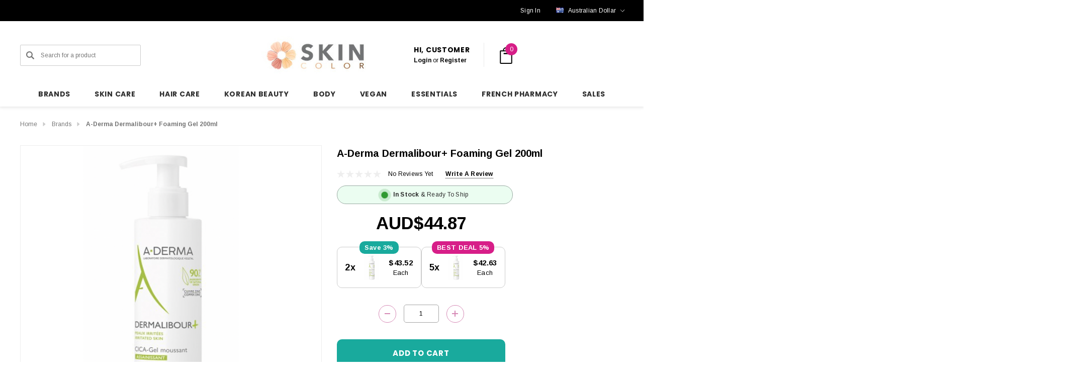

--- FILE ---
content_type: text/html; charset=UTF-8
request_url: https://skincolor.net/a-derma-dermalibour-foaming-gel-200ml/?setCurrencyId=4
body_size: 50487
content:


<!DOCTYPE html>
<html class="no-js" lang="en">
    <head>

        <title>A-derma Dermalibour+ Foaming Gel 200ml</title>
        <link rel="dns-prefetch preconnect" href="https://cdn11.bigcommerce.com/s-9xjhkkb3r4" crossorigin><link rel="dns-prefetch preconnect" href="https://fonts.googleapis.com/" crossorigin><link rel="dns-prefetch preconnect" href="https://fonts.gstatic.com/" crossorigin>
        <meta property="product:price:amount" content="44.87" /><meta property="product:price:currency" content="AUD" /><meta property="og:url" content="https://skincolor.net/a-derma-dermalibour-foaming-gel-200ml/" /><meta property="og:site_name" content="Skincolor" /><meta name="description" content="A-Derma Dermalibour + Foaming Gel is an anti-bacterial, suitable for daily cleansing and relieving irritated skin of newborns, children and adults."><link rel='canonical' href='https://skincolor.net/a-derma-dermalibour-foaming-gel-200ml/' /><meta name='platform' content='bigcommerce.stencil' /><meta property="og:type" content="product" />
<meta property="og:title" content="A-derma Dermalibour+ Foaming Gel 200ml" />
<meta property="og:description" content="A-Derma Dermalibour + Foaming Gel is an anti-bacterial, suitable for daily cleansing and relieving irritated skin of newborns, children and adults." />
<meta property="og:image" content="https://cdn11.bigcommerce.com/s-9xjhkkb3r4/products/379/images/4533/A-derma_Dermalibour_Foaming_Gel_200ml__84577.1639140446.386.513.png?c=2" />
<meta property="fb:admins" content="info@bydeal.net" />
<meta property="og:availability" content="instock" />
<meta property="pinterest:richpins" content="enabled" />
        
         

        <link href="https://cdn11.bigcommerce.com/s-9xjhkkb3r4/product_images/favicon-transparente.png?t&#x3D;1739226229" rel="shortcut icon">
        <meta name="viewport" content="width=device-width, initial-scale=1">

        <script>
            document.documentElement.className = document.documentElement.className.replace('no-js', 'js');
        </script>

        <script>
    function browserSupportsAllFeatures() {
        return window.Promise
            && window.fetch
            && window.URL
            && window.URLSearchParams
            && window.WeakMap
            // object-fit support
            && ('objectFit' in document.documentElement.style);
    }

    function loadScript(src) {
        var js = document.createElement('script');
        js.src = src;
        js.onerror = function () {
            console.error('Failed to load polyfill script ' + src);
        };
        document.head.appendChild(js);
    }

    if (!browserSupportsAllFeatures()) {
        loadScript('https://cdn11.bigcommerce.com/s-9xjhkkb3r4/stencil/b9a436d0-cc5a-013d-9a80-564382955356/e/a6addb00-ce01-013e-c3c5-2258268df3cf/dist/theme-bundle.polyfills.js');
    }
</script>
        <script>window.consentManagerTranslations = `{"locale":"en","locales":{"consent_manager.data_collection_warning":"en","consent_manager.accept_all_cookies":"en","consent_manager.gdpr_settings":"en","consent_manager.data_collection_preferences":"en","consent_manager.use_data_by_cookies":"en","consent_manager.data_categories_table":"en","consent_manager.allow":"en","consent_manager.accept":"en","consent_manager.deny":"en","consent_manager.dismiss":"en","consent_manager.reject_all":"en","consent_manager.category":"en","consent_manager.purpose":"en","consent_manager.functional_category":"en","consent_manager.functional_purpose":"en","consent_manager.analytics_category":"en","consent_manager.analytics_purpose":"en","consent_manager.targeting_category":"en","consent_manager.advertising_category":"en","consent_manager.advertising_purpose":"en","consent_manager.essential_category":"en","consent_manager.esential_purpose":"en","consent_manager.yes":"en","consent_manager.no":"en","consent_manager.not_available":"en","consent_manager.cancel":"en","consent_manager.save":"en","consent_manager.back_to_preferences":"en","consent_manager.close_without_changes":"en","consent_manager.unsaved_changes":"en","consent_manager.by_using":"en","consent_manager.agree_on_data_collection":"en","consent_manager.change_preferences":"en","consent_manager.cancel_dialog_title":"en","consent_manager.privacy_policy":"en","consent_manager.allow_category_tracking":"en","consent_manager.disallow_category_tracking":"en"},"translations":{"consent_manager.data_collection_warning":"We use cookies (and other similar technologies) to collect data to improve your shopping experience. By using our website, you're agreeing to the collection of data as described in our Privacy Policy.","consent_manager.accept_all_cookies":"Accept All Cookies","consent_manager.gdpr_settings":"Settings","consent_manager.data_collection_preferences":"Website Data Collection Preferences","consent_manager.use_data_by_cookies":" uses data collected by cookies and JavaScript libraries to improve your shopping experience.","consent_manager.data_categories_table":"The table below outlines how we use this data by category. To opt out of a category of data collection, select 'No' and save your preferences.","consent_manager.allow":"Allow","consent_manager.accept":"Accept","consent_manager.deny":"Deny","consent_manager.dismiss":"Dismiss","consent_manager.reject_all":"Reject all","consent_manager.category":"Category","consent_manager.purpose":"Purpose","consent_manager.functional_category":"Functional","consent_manager.functional_purpose":"Enables enhanced functionality, such as videos and live chat. If you do not allow these, then some or all of these functions may not work properly.","consent_manager.analytics_category":"Analytics","consent_manager.analytics_purpose":"Provide statistical information on site usage, e.g., web analytics so we can improve this website over time.","consent_manager.targeting_category":"Targeting","consent_manager.advertising_category":"Advertising","consent_manager.advertising_purpose":"Used to create profiles or personalize content to enhance your shopping experience.","consent_manager.essential_category":"Essential","consent_manager.esential_purpose":"Essential for the site and any requested services to work, but do not perform any additional or secondary function.","consent_manager.yes":"Yes","consent_manager.no":"No","consent_manager.not_available":"N/A","consent_manager.cancel":"Cancel","consent_manager.save":"Save","consent_manager.back_to_preferences":"Back to Preferences","consent_manager.close_without_changes":"You have unsaved changes to your data collection preferences. Are you sure you want to close without saving?","consent_manager.unsaved_changes":"You have unsaved changes","consent_manager.by_using":"By using our website, you're agreeing to our","consent_manager.agree_on_data_collection":"By using our website, you're agreeing to the collection of data as described in our ","consent_manager.change_preferences":"You can change your preferences at any time","consent_manager.cancel_dialog_title":"Are you sure you want to cancel?","consent_manager.privacy_policy":"Privacy Policy","consent_manager.allow_category_tracking":"Allow [CATEGORY_NAME] tracking","consent_manager.disallow_category_tracking":"Disallow [CATEGORY_NAME] tracking"}}`;</script>

        <script>
            window.lazySizesConfig = window.lazySizesConfig || {};
            window.lazySizesConfig.loadMode = 1;
        </script>
        <script async src="https://cdn11.bigcommerce.com/s-9xjhkkb3r4/stencil/b9a436d0-cc5a-013d-9a80-564382955356/e/a6addb00-ce01-013e-c3c5-2258268df3cf/dist/theme-bundle.head_async.js"></script>


        <link href="https://fonts.googleapis.com/css?family=Poppins:700,500%7CArimo:700,400&display=block" rel="stylesheet">
        <link data-stencil-stylesheet href="https://cdn11.bigcommerce.com/s-9xjhkkb3r4/stencil/b9a436d0-cc5a-013d-9a80-564382955356/e/a6addb00-ce01-013e-c3c5-2258268df3cf/css/theme-eda27ec0-d1c9-013e-4d1d-26d149433510.css" rel="stylesheet">

        <!-- Start Tracking Code for analytics_facebook -->

<script>
!function(f,b,e,v,n,t,s){if(f.fbq)return;n=f.fbq=function(){n.callMethod?n.callMethod.apply(n,arguments):n.queue.push(arguments)};if(!f._fbq)f._fbq=n;n.push=n;n.loaded=!0;n.version='2.0';n.queue=[];t=b.createElement(e);t.async=!0;t.src=v;s=b.getElementsByTagName(e)[0];s.parentNode.insertBefore(t,s)}(window,document,'script','https://connect.facebook.net/en_US/fbevents.js');

fbq('set', 'autoConfig', 'false', '168654511143018');
fbq('dataProcessingOptions', ['LDU'], 0, 0);
fbq('init', '168654511143018', {"external_id":"200260d9-a196-4bc1-8e0c-d04ec8c0a666"});
fbq('set', 'agent', 'bigcommerce', '168654511143018');

function trackEvents() {
    var pathName = window.location.pathname;

    fbq('track', 'PageView', {}, "");

    // Search events start -- only fire if the shopper lands on the /search.php page
    if (pathName.indexOf('/search.php') === 0 && getUrlParameter('search_query')) {
        fbq('track', 'Search', {
            content_type: 'product_group',
            content_ids: [],
            search_string: getUrlParameter('search_query')
        });
    }
    // Search events end

    // Wishlist events start -- only fire if the shopper attempts to add an item to their wishlist
    if (pathName.indexOf('/wishlist.php') === 0 && getUrlParameter('added_product_id')) {
        fbq('track', 'AddToWishlist', {
            content_type: 'product_group',
            content_ids: []
        });
    }
    // Wishlist events end

    // Lead events start -- only fire if the shopper subscribes to newsletter
    if (pathName.indexOf('/subscribe.php') === 0 && getUrlParameter('result') === 'success') {
        fbq('track', 'Lead', {});
    }
    // Lead events end

    // Registration events start -- only fire if the shopper registers an account
    if (pathName.indexOf('/login.php') === 0 && getUrlParameter('action') === 'account_created') {
        fbq('track', 'CompleteRegistration', {}, "");
    }
    // Registration events end

    

    function getUrlParameter(name) {
        var cleanName = name.replace(/[\[]/, '\[').replace(/[\]]/, '\]');
        var regex = new RegExp('[\?&]' + cleanName + '=([^&#]*)');
        var results = regex.exec(window.location.search);
        return results === null ? '' : decodeURIComponent(results[1].replace(/\+/g, ' '));
    }
}

if (window.addEventListener) {
    window.addEventListener("load", trackEvents, false)
}
</script>
<noscript><img height="1" width="1" style="display:none" alt="null" src="https://www.facebook.com/tr?id=168654511143018&ev=PageView&noscript=1&a=plbigcommerce1.2&eid="/></noscript>

<!-- End Tracking Code for analytics_facebook -->

<!-- Start Tracking Code for analytics_googleanalytics -->

<!-- Global site tag (gtag.js) - Google Analytics -->
<script>
    (function(i,s,o,g,r,a,m){i['GoogleAnalyticsObject']=r;i[r]=i[r]||function(){
    (i[r].q=i[r].q||[]).push(arguments)},i[r].l=1*new Date();a=s.createElement(o),
    m=s.getElementsByTagName(o)[0];a.async=1;a.src=g;m.parentNode.insertBefore(a,m)
    })(window,document,'script','//www.google-analytics.com/analytics.js','ga');

    ga('create', 'UA-116901576-1', 'skincolor.net');
    ga('send', 'pageview');
    ga('require', 'ecommerce', 'ecommerce.js');

    function trackEcommerce() {
    this._addTrans = addTrans;
    this._addItem = addItems;
    this._trackTrans = trackTrans;
    }
    function addTrans(orderID,store,total,tax,shipping,city,state,country) {
    ga('ecommerce:addTransaction', {
        'id': orderID,
        'affiliation': store,
        'revenue': total,
        'tax': tax,
        'shipping': shipping,
        'city': city,
        'state': state,
        'country': country
    });
    }
    function addItems(orderID,sku,product,variation,price,qty) {
    ga('ecommerce:addItem', {
        'id': orderID,
        'sku': sku,
        'name': product,
        'category': variation,
        'price': price,
        'quantity': qty
    });
    }
    function trackTrans() {
        ga('ecommerce:send');
    }
    var pageTracker = new trackEcommerce();
</script>



<script src="https://conduit.mailchimpapp.com/js/stores/store_ab3qfu2r2sxtsuixqgtv/conduit.js"></script>




<!-- Global site tag (gtag.js) - Google Analytics -->
<script async src="https://www.googletagmanager.com/gtag/js?id=G-6BT9K4613T"></script>
<script>
  window.dataLayer = window.dataLayer || [];
  function gtag(){dataLayer.push(arguments);}
  gtag('js', new Date());

  gtag('config', 'G-6BT9K4613T');
</script>

<!-- End Tracking Code for analytics_googleanalytics -->

<!-- Start Tracking Code for analytics_googleanalytics4 -->

<script data-cfasync="false" src="https://cdn11.bigcommerce.com/shared/js/google_analytics4_bodl_subscribers-358423becf5d870b8b603a81de597c10f6bc7699.js" integrity="sha256-gtOfJ3Avc1pEE/hx6SKj/96cca7JvfqllWA9FTQJyfI=" crossorigin="anonymous"></script>
<script data-cfasync="false">
  (function () {
    window.dataLayer = window.dataLayer || [];

    function gtag(){
        dataLayer.push(arguments);
    }

    function initGA4(event) {
         function setupGtag() {
            function configureGtag() {
                gtag('js', new Date());
                gtag('set', 'developer_id.dMjk3Nj', true);
                gtag('config', 'G-6BT9K4613T');
            }

            var script = document.createElement('script');

            script.src = 'https://www.googletagmanager.com/gtag/js?id=G-6BT9K4613T';
            script.async = true;
            script.onload = configureGtag;

            document.head.appendChild(script);
        }

        setupGtag();

        if (typeof subscribeOnBodlEvents === 'function') {
            subscribeOnBodlEvents('G-6BT9K4613T', false);
        }

        window.removeEventListener(event.type, initGA4);
    }

    

    var eventName = document.readyState === 'complete' ? 'consentScriptsLoaded' : 'DOMContentLoaded';
    window.addEventListener(eventName, initGA4, false);
  })()
</script>

<!-- End Tracking Code for analytics_googleanalytics4 -->

<!-- Start Tracking Code for analytics_siteverification -->

<!-- Google tag (gtag.js) -->
<script async src="https://www.googletagmanager.com/gtag/js?id=AW-986067278"></script>
<script>
  window.dataLayer = window.dataLayer || [];
  function gtag(){dataLayer.push(arguments);}
  gtag('js', new Date());

  gtag('config', 'AW-986067278');
</script>


  <!-- Event snippet for Example conversion page -->
    <script>
      gtag('event', 'conversion', {'send_to': 'AW-986067278/Uz0ICLjSgW0QzuKY1gM',
        'value': %%ORDER_AMOUNT%%,
        'currency': 'USD'
      });
    </script>
<meta name="apple-itunes-app" content="app-id=6743497413">

<!-- End Tracking Code for analytics_siteverification -->


<script type="text/javascript" src="https://checkout-sdk.bigcommerce.com/v1/loader.js" defer ></script>
<script src="https://www.google.com/recaptcha/api.js" async defer></script>
<script type="text/javascript">
var BCData = {"product_attributes":{"sku":null,"upc":null,"mpn":null,"gtin":"3282770145021","weight":null,"base":true,"image":null,"price":{"with_tax":{"formatted":"AUD$44.87","value":44.87,"currency":"AUD"},"tax_label":"Tax"},"out_of_stock_behavior":"hide_option","out_of_stock_message":"Out of stock","available_modifier_values":[],"in_stock_attributes":[],"stock":null,"instock":true,"stock_message":null,"purchasable":true,"purchasing_message":null,"call_for_price_message":null}};
</script>
<script>function lv_qs_to_object(i){var r=[],o=[],t=[];if(""==i)return[];t=i.substring(1).split("&");for(var l=0;l<t.length;l++)2==(o=t[l].split("=")).length?r[o[0]]=o[1]:r[o[0]]=o[0];return r}function lv_parse_qs(){var i=lv_qs_to_object(window.location.search),r=[];return void 0!=i.msclkid&&(r.msclkid=i.msclkid),void 0!=i.gclid&&(r.gclid=i.gclid),void 0!=i.wbraid&&(r.wbraid=i.wbraid),void 0!=i.gbraid&&(r.gbraid=i.gbraid),r}function lv_object_to_string(i){var r="";for(var o in i)""!=r&&(r+="&"),r+=o+"="+i[o];return"&"==r?"":"?"+r}function lv_dolinkfixup(){for(var i=lv_parse_qs(),r=[],o=document.links,t=0;t<o.length;t++)if("http:"==o[t].protocol||"https:"==o[t].protocol||"file:"==o[t].protocol){for(var l in r=lv_qs_to_object(o[t].search),i)r[l]=i[l];o[t].search=lv_object_to_string(r)}}window.addEventListener("load",lv_dolinkfixup);</script><script>(function(w,d,t,r,u){var f,n,i;w[u]=w[u]||[],f=function(){var o={ti:"26337022", enableAutoSpaTracking: true};o.q=w[u],w[u]=new UET(o),w[u].push("pageLoad")},n=d.createElement(t),n.src=r,n.async=1,n.onload=n.onreadystatechange=function(){var s=this.readyState;s&&s!=="loaded"&&s!=="complete"||(f(),n.onload=n.onreadystatechange=null)},i=d.getElementsByTagName(t)[0],i.parentNode.insertBefore(n,i)})(window,document,"script","//bat.bing.com/bat.js","uetq");</script><script type="text/javascript">
    (function(c,l,a,r,i,t,y){
        c[a]=c[a]||function(){(c[a].q=c[a].q||[]).push(arguments)};
        t=l.createElement(r);t.async=1;t.src="https://www.clarity.ms/tag/"+i;
        y=l.getElementsByTagName(r)[0];y.parentNode.insertBefore(t,y);
    })(window, document, "clarity", "script", "prt2gqb4xx");
</script><script>
  document.addEventListener('DOMContentLoaded', function () {
    const addToCartButton = document.querySelector('#form-action-addToCart');
    const addToCartLinks = document.querySelectorAll('[data-papathemes-cart-item-add], [data-add-selected]');

    function sendAddToCartEvent() {
      if (window.uetq) {
        window.uetq.push('event', 'add_to_cart', {});
      } else {
        console.warn('Microsoft UET tag is not loaded');
      }
    }

    if (addToCartButton) {
      addToCartButton.addEventListener('click', sendAddToCartEvent);
    }

    addToCartLinks.forEach(function(link) {
      link.addEventListener('click', sendAddToCartEvent);
    });
  });
</script><script>
/*
  document.addEventListener('DOMContentLoaded', function () {

    const freeShippingThreshold = 150.00;
    const messageElement = document.querySelector('#free-shipping-message');
    const upsLogo = `<img src="https://cdn11.bigcommerce.com/s-9xjhkkb3r4/images/stencil/original/image-manager/logo-ups-small-50px.png?t=1736696006" alt="UPS" style="vertical-align: middle; height: 25px;">`;

    if (!messageElement) {
      console.warn('No <p> tag found with the ID #free-shipping-message');
      return;
    }

    async function updateMessage() {
      try {
        const response = await fetch('/api/storefront/carts', { credentials: 'include' });
        if (!response.ok) throw new Error(`Cart API response not OK: ${response.status}`);
        const carts = await response.json();

        if (carts.length === 0) {
          messageElement.innerHTML = `Add $${freeShippingThreshold.toFixed(2)} to enjoy Free ${upsLogo} Shipping`;
          return;
        }

        const cart = carts[0];
        const cartTotal = cart.cartAmount;

        if (cartTotal >= freeShippingThreshold) {
          messageElement.innerHTML = `Congratulations, your order is eligible for free shipping by ${upsLogo} Express Saver!`;
        } else {
          const amountRemaining = (freeShippingThreshold - cartTotal).toFixed(2);
          messageElement.innerHTML = `Add $${amountRemaining} to enjoy Free ${upsLogo} Shipping`;
        }
      } catch (error) {
        console.error('Error fetching cart data:', error);
        messageElement.innerHTML = 'Error loading shipping information.';
      }
    }

    const observer = new MutationObserver(updateMessage);
    const cartElement = document.querySelector('[data-cart-preview]') || document.body;
    if (cartElement) {
      observer.observe(cartElement, { childList: true, subtree: true });
    }

    updateMessage();
  });
*/
</script><script>
(function() {
  var preloadLink = document.createElement('link');
  preloadLink.rel = 'preload';
  preloadLink.href = 'https://fonts.gstatic.com/s/poppins/v23/pxiByp8kv8JHgFVrLGT9Z1xlFd2JQEk.woff2';
  preloadLink.as = 'font';
  preloadLink.type = 'font/woff2';
  preloadLink.crossOrigin = 'anonymous';
  document.head.appendChild(preloadLink);
})();
</script>
 <script data-cfasync="false" src="https://microapps.bigcommerce.com/bodl-events/1.9.4/index.js" integrity="sha256-Y0tDj1qsyiKBRibKllwV0ZJ1aFlGYaHHGl/oUFoXJ7Y=" nonce="" crossorigin="anonymous"></script>
 <script data-cfasync="false" nonce="">

 (function() {
    function decodeBase64(base64) {
       const text = atob(base64);
       const length = text.length;
       const bytes = new Uint8Array(length);
       for (let i = 0; i < length; i++) {
          bytes[i] = text.charCodeAt(i);
       }
       const decoder = new TextDecoder();
       return decoder.decode(bytes);
    }
    window.bodl = JSON.parse(decodeBase64("[base64]"));
 })()

 </script>

<script nonce="">
(function () {
    var xmlHttp = new XMLHttpRequest();

    xmlHttp.open('POST', 'https://bes.gcp.data.bigcommerce.com/nobot');
    xmlHttp.setRequestHeader('Content-Type', 'application/json');
    xmlHttp.send('{"store_id":"999930929","timezone_offset":"0.0","timestamp":"2026-01-15T08:01:18.79739900Z","visit_id":"334ccc5e-84b5-4830-bde6-00cd892b2e5a","channel_id":1}');
})();
</script>

    </head>
    <body class="page-type-product" data-page-type="product" canonical-shop-url="https://skincolor.net">
        <svg data-src="https://cdn11.bigcommerce.com/s-9xjhkkb3r4/stencil/b9a436d0-cc5a-013d-9a80-564382955356/e/a6addb00-ce01-013e-c3c5-2258268df3cf/img/icon-sprite.svg" class="icons-svg-sprite"></svg>

        <a href="#main-content" class="skip-to-main-link">Skip to main content</a>
<header class="header header-sticky header-layout-1" role="banner">
    <div class="halo-topHeader">
        <div class="container">
            <nav class="navUser">
        <div class="navUser-section navUser-section--alt navUser-text-1">
                    <div class="navUser-item__item">
                        <span class="navUser-action">
                            <p id='free-shipping-message'></p>
                        </span>
                    </div>
        </div>
        <ul class="navUser-section navUser-section--alt navUser-Icon-Right">
                    <li class="navUser-item navUser-item--text">
                        <div class="navUser-item__item">
                            <span class="navUser-action navUser-Phone">
                                
                            </span>
                            <span class="navUser-action">
                                    <a href="/login.php" aria-label="Sign in" data-login-form>
                                        <span class="login-text">Sign In</span>
                                    </a>
                            </span>
                        </div>
                    </li>
                    <li class="navUser-item navUser-item--currency">
                        <a class="navUser-action navUser-action--currencySelector has-dropdown"
                           href="#"
                           data-dropdown="currencySelection"
                           aria-controls="currencySelection"
                           aria-expanded="false"
                           aria-label="AUD"
                        >
                            <img src="https://cdn11.bigcommerce.com/s-9xjhkkb3r4/lib/flags/au.gif" border="0" alt="" role="presentation" />

                                
                                
                                
                                <span class="text">Australian Dollar</span>
                                
                                
                                
                                
                                
                                
                                
                                
                                
                            
                            <i class="icon navUser-action-moreIcon" aria-hidden="true">
                                <svg>
                                    <use xmlns:xlink="http://www.w3.org/1999/xlink" xlink:href="#icon-chevron-down"></use>
                                </svg>
                            </i>
                        </a>
                        <ul class="dropdown-menu" id="currencySelection" data-dropdown-content aria-hidden="true" tabindex="-1">
                            <li class="dropdown-menu-title">
                                <span class="text">Select currency</span>
                            </li>
                                <li class="dropdown-menu-item">
                                    <a href="https://skincolor.net/a-derma-dermalibour-foaming-gel-200ml/?setCurrencyId=1"
                                       data-currency-code="EUR"
                                       data-cart-currency-switch-url="https://skincolor.net/cart/change-currency"
                                       data-warning="Promotions and gift certificates that don&#x27;t apply to the new currency will be removed from your cart. Are you sure you want to continue?"
                                       
                                    >
                                        <span class="flag"><img src="https://cdn11.bigcommerce.com/s-9xjhkkb3r4/lib/flags/regions/eu.gif" border="0" alt="" role="presentation" /></span>
                                        <span class="text">Euro</span>
                                    </a>
                                </li>
                                <li class="dropdown-menu-item">
                                    <a href="https://skincolor.net/a-derma-dermalibour-foaming-gel-200ml/?setCurrencyId=2"
                                       data-currency-code="USD"
                                       data-cart-currency-switch-url="https://skincolor.net/cart/change-currency"
                                       data-warning="Promotions and gift certificates that don&#x27;t apply to the new currency will be removed from your cart. Are you sure you want to continue?"
                                       
                                    >
                                        <span class="flag"><img src="https://cdn11.bigcommerce.com/s-9xjhkkb3r4/lib/flags/us.gif" border="0" alt="" role="presentation" /></span>
                                        <span class="text">US Dollar</span>
                                    </a>
                                </li>
                                <li class="dropdown-menu-item">
                                    <a href="https://skincolor.net/a-derma-dermalibour-foaming-gel-200ml/?setCurrencyId=3"
                                       data-currency-code="CAD"
                                       data-cart-currency-switch-url="https://skincolor.net/cart/change-currency"
                                       data-warning="Promotions and gift certificates that don&#x27;t apply to the new currency will be removed from your cart. Are you sure you want to continue?"
                                       
                                    >
                                        <span class="flag"><img src="https://cdn11.bigcommerce.com/s-9xjhkkb3r4/lib/flags/ca.gif" border="0" alt="" role="presentation" /></span>
                                        <span class="text">Canadian Dollar</span>
                                    </a>
                                </li>
                                <li class="dropdown-menu-item">
                                    <a href="https://skincolor.net/a-derma-dermalibour-foaming-gel-200ml/?setCurrencyId=4"
                                       data-currency-code="AUD"
                                       data-cart-currency-switch-url="https://skincolor.net/cart/change-currency"
                                       data-warning="Promotions and gift certificates that don&#x27;t apply to the new currency will be removed from your cart. Are you sure you want to continue?"
                                        class="is-active"
                                    >
                                        <span class="flag"><img src="https://cdn11.bigcommerce.com/s-9xjhkkb3r4/lib/flags/au.gif" border="0" alt="" role="presentation" /></span>
                                        <span class="text">Australian Dollar</span>
                                    </a>
                                </li>
                                <li class="dropdown-menu-item">
                                    <a href="https://skincolor.net/a-derma-dermalibour-foaming-gel-200ml/?setCurrencyId=5"
                                       data-currency-code="AED"
                                       data-cart-currency-switch-url="https://skincolor.net/cart/change-currency"
                                       data-warning="Promotions and gift certificates that don&#x27;t apply to the new currency will be removed from your cart. Are you sure you want to continue?"
                                       
                                    >
                                        <span class="flag"><img src="https://cdn11.bigcommerce.com/s-9xjhkkb3r4/lib/flags/ae.gif" border="0" alt="" role="presentation" /></span>
                                        <span class="text">United Arab Emirates Dirham</span>
                                    </a>
                                </li>
                                <li class="dropdown-menu-item">
                                    <a href="https://skincolor.net/a-derma-dermalibour-foaming-gel-200ml/?setCurrencyId=6"
                                       data-currency-code="GBP"
                                       data-cart-currency-switch-url="https://skincolor.net/cart/change-currency"
                                       data-warning="Promotions and gift certificates that don&#x27;t apply to the new currency will be removed from your cart. Are you sure you want to continue?"
                                       
                                    >
                                        <span class="flag"><img src="https://cdn11.bigcommerce.com/s-9xjhkkb3r4/lib/flags/gb.gif" border="0" alt="" role="presentation" /></span>
                                        <span class="text">British Pound</span>
                                    </a>
                                </li>
                                <li class="dropdown-menu-item">
                                    <a href="https://skincolor.net/a-derma-dermalibour-foaming-gel-200ml/?setCurrencyId=7"
                                       data-currency-code="JPY"
                                       data-cart-currency-switch-url="https://skincolor.net/cart/change-currency"
                                       data-warning="Promotions and gift certificates that don&#x27;t apply to the new currency will be removed from your cart. Are you sure you want to continue?"
                                       
                                    >
                                        <span class="flag"><img src="https://cdn11.bigcommerce.com/s-9xjhkkb3r4/lib/flags/jp.gif" border="0" alt="" role="presentation" /></span>
                                        <span class="text">Japão</span>
                                    </a>
                                </li>
                                <li class="dropdown-menu-item">
                                    <a href="https://skincolor.net/a-derma-dermalibour-foaming-gel-200ml/?setCurrencyId=8"
                                       data-currency-code="SGD"
                                       data-cart-currency-switch-url="https://skincolor.net/cart/change-currency"
                                       data-warning="Promotions and gift certificates that don&#x27;t apply to the new currency will be removed from your cart. Are you sure you want to continue?"
                                       
                                    >
                                        <span class="flag"><img src="https://cdn11.bigcommerce.com/s-9xjhkkb3r4/lib/flags/sg.gif" border="0" alt="" role="presentation" /></span>
                                        <span class="text">Singapore</span>
                                    </a>
                                </li>
                                <li class="dropdown-menu-item">
                                    <a href="https://skincolor.net/a-derma-dermalibour-foaming-gel-200ml/?setCurrencyId=9"
                                       data-currency-code="INR"
                                       data-cart-currency-switch-url="https://skincolor.net/cart/change-currency"
                                       data-warning="Promotions and gift certificates that don&#x27;t apply to the new currency will be removed from your cart. Are you sure you want to continue?"
                                       
                                    >
                                        <span class="flag"><img src="https://cdn11.bigcommerce.com/s-9xjhkkb3r4/lib/flags/in.gif" border="0" alt="" role="presentation" /></span>
                                        <span class="text">Rúpia indiana</span>
                                    </a>
                                </li>
                                <li class="dropdown-menu-item">
                                    <a href="https://skincolor.net/a-derma-dermalibour-foaming-gel-200ml/?setCurrencyId=11"
                                       data-currency-code="SAR"
                                       data-cart-currency-switch-url="https://skincolor.net/cart/change-currency"
                                       data-warning="Promotions and gift certificates that don&#x27;t apply to the new currency will be removed from your cart. Are you sure you want to continue?"
                                       
                                    >
                                        <span class="flag"><img src="https://cdn11.bigcommerce.com/s-9xjhkkb3r4/lib/flags/sa.gif" border="0" alt="" role="presentation" /></span>
                                        <span class="text">Saudi</span>
                                    </a>
                                </li>
                                <li class="dropdown-menu-item">
                                    <a href="https://skincolor.net/a-derma-dermalibour-foaming-gel-200ml/?setCurrencyId=12"
                                       data-currency-code="BRL"
                                       data-cart-currency-switch-url="https://skincolor.net/cart/change-currency"
                                       data-warning="Promotions and gift certificates that don&#x27;t apply to the new currency will be removed from your cart. Are you sure you want to continue?"
                                       
                                    >
                                        <span class="flag"><img src="https://cdn11.bigcommerce.com/s-9xjhkkb3r4/lib/flags/br.gif" border="0" alt="" role="presentation" /></span>
                                        <span class="text">Real brasileiro</span>
                                    </a>
                                </li>
                                <li class="dropdown-menu-item">
                                    <a href="https://skincolor.net/a-derma-dermalibour-foaming-gel-200ml/?setCurrencyId=13"
                                       data-currency-code="JOD"
                                       data-cart-currency-switch-url="https://skincolor.net/cart/change-currency"
                                       data-warning="Promotions and gift certificates that don&#x27;t apply to the new currency will be removed from your cart. Are you sure you want to continue?"
                                       
                                    >
                                        <span class="flag"><img src="https://cdn11.bigcommerce.com/s-9xjhkkb3r4/lib/flags/jo.gif" border="0" alt="" role="presentation" /></span>
                                        <span class="text">Dinar jordaniano</span>
                                    </a>
                                </li>
                                <li class="dropdown-menu-item">
                                    <a href="https://skincolor.net/a-derma-dermalibour-foaming-gel-200ml/?setCurrencyId=14"
                                       data-currency-code="KWD"
                                       data-cart-currency-switch-url="https://skincolor.net/cart/change-currency"
                                       data-warning="Promotions and gift certificates that don&#x27;t apply to the new currency will be removed from your cart. Are you sure you want to continue?"
                                       
                                    >
                                        <span class="flag"><img src="https://cdn11.bigcommerce.com/s-9xjhkkb3r4/lib/flags/kw.gif" border="0" alt="" role="presentation" /></span>
                                        <span class="text">Dinar kuwaitiano</span>
                                    </a>
                                </li>
                        </ul>
                    </li>
        </ul>
</nav>
        </div>
    </div>

    <div class="halo-middleHeader">
        <div class="container">
            <div class="middleHeader-item text-left">
                <div class="middleHeader-item__item item--hamburger">
                    <a class="mobileMenu-toggle" href="#" data-mobile-menu-toggle="menu">
                        <span class="mobileMenu-toggleIcon">Toggle menu</span>
                    </a>
                </div>
                <div class="middleHeader-item__item item--searchMobile">
                    <a class="navUser-action" href="#" data-search="quickSearch" aria-controls="quickSearch" aria-expanded="false">
                        <div class="navUser-icon">
                            <svg class="icon" role="img" aria-label="Search">
                                <title>Search</title>
                                <desc>Search for a product</desc>
                                <use xlink:href="#icon-search"></use>
                            </svg>
                        </div>
                    </a>
                </div>
            </div>
            <div class="middleHeader-item text-center">
                <div class="middleHeader-item__item item--logo">
                        <div class="header-logo">
                            <a href="https://skincolor.net/" class="header-logo__link" data-header-logo-link>
            <div class="header-logo-image-container">
                <img class="header-logo-image" src="https://cdn11.bigcommerce.com/s-9xjhkkb3r4/images/stencil/244x75/skincolor-logo_1735851412__16980.original_1739226064.original.jpg" alt="Skin Color" title="Skin Color">
            </div>
</a>
                        </div>
                </div>
            </div>
            <div class="middleHeader-item text-right">
                <div class="middleHeader-item__item item--account">
                    <a class="navUser-action" href="/login.php" aria-label="Sign in" data-login-form>
                        <div class="navUser-icon">
                            <svg class="icon" role="img" aria-label="Account">
                                <title>Account</title>
                                <desc>Account</desc>
                                <use xlink:href="#icon-user"></use>
                            </svg>
                        </div>
                    </a>
                </div>
                <div class="middleHeader-item__item item--cart halo-cart">
                    <a class="navUser-action" data-cart-preview data-options="align:right" href="/cart.php" aria-label="Cart with 0 items">
                        <div class="navUser-icon navUser-item-cartIcon">
                            <svg class="icon" role="img" aria-label="your cart">
                                <title>your cart</title>
                                <desc>your cart</desc>
                                <use xlink:href="#icon-cart"></use>
                            </svg>
                            <span class="countPill cart-quantity">0</span>
                        </div>
                    </a>
                </div>
            </div>
        </div>
    </div>

    <div class="halo-bottomHeader header_logo--center" data-prevent-quick-search-close>
        <div class="container bottomHeader-container">
                <div class="bottomHeader-item text-left">
                    <nav class="navUser">
    <div class="item--quicksearch halo-search halo-search-main">
        <div id="quickSearch" class="quickSearch">
                <form class="form" onsubmit="return false" data-url="/search.php" data-quick-search-form>
        <fieldset class="form-fieldset">
            <div class="form-field">
                <label class="is-srOnly" for="quick_search_header">Search</label>
                <button type="submit" class="button button--primary" aria-label="Search"><svg class="icon"><use xlink:href="#icon-search-2"></use></svg></button>
                <input class="form-input" 
                       data-search-quick 
                       name="quick_search_header" 
                       id="quick_search_header" 
                       data-error-message="Search field cannot be empty." 
                       placeholder="Search for a product" 
                       autocomplete="off">
            </div>
        </fieldset>
    </form>

        </div>
    </div>
</nav>
                </div>

                <div class="bottomHeader-item text-center">
                    <div class="bottomHeader-item__item item--sticky-logo">
                            <div class="header-logo">
                                <a href="https://skincolor.net/" class="header-logo__link" data-header-logo-link>
            <div class="header-logo-image-container">
                <img class="header-logo-image" src="https://cdn11.bigcommerce.com/s-9xjhkkb3r4/images/stencil/244x75/skincolor-logo_1735851412__16980.original_1739226064.original.jpg" alt="Skin Color" title="Skin Color">
            </div>
</a>
                            </div>
                    </div>
                </div>

                <div class="bottomHeader-item text-right">
                    <ul class="navUser-section navUser-section--alt">
                        <li class="navUser-item navUser-item--account">
                            <div class="navUser-item__item navUser-item__login">
                                    <div class="say-hi" bis_skin_checked="1"><h4>Hi, Customer</h4></div>
                                    <a class="navUser-action" href="/login.php" aria-label="Sign in" data-login-form>
                                        <span class="login-text">Login</span>
                                    </a>
                                    <span class="login-text">or</span>
                                    <a class="navUser-action" href="/login.php?action&#x3D;create_account" aria-label="Create Account">Register</a>
                            </div>
                        </li>
                        <li class="navUser-item navUser-item--cart">
                            <a class="navUser-action" data-cart-preview data-options="align:right" href="/cart.php" aria-label="Cart with 0 items">
                                <span class="navUser-item-cartLabel">
                                    <svg class="icon" role="img" aria-label="your cart">
                                        <title>your cart</title>
                                        <desc>your cart</desc>
                                        <use xlink:href="#icon-cart"></use>
                                    </svg>
                                </span>
                                <span class="countPill cart-quantity"></span>
                            </a>
                            <div class="dropdown-cart" id="cart-preview-dropdown" aria-hidden="true"></div>
                        </li>
                    </ul>
                </div>

                <div class="haloQuickSearchResults quickSearchResults haloCustomScrollbar" data-bind="html: results"></div>
        </div>
    </div>

    <div class="halo-bottomHeader header_menu--center">
        <div class="container bottomHeader-container">
            <div class="navPages-container bottomHeader-item__item" id="menu" data-menu>
                <nav class="navPages">
    <ul class="navPages-list navPages-list-megamenu navPages-list-depth-max">
                <li class="navPages-item has-dropdown">
                            <p class="navPages-action navPages-action-lv1 navPages-action-depth-max has-subMenu is-root activePage" data-label="https://skincolor.net/brand/" data-index="0">
        <a class="text Brands" href="https://skincolor.net/brand/" aria-label="Brands">
          <span>Brands</span>
          <span class="triangle-with-shadow"></span>
        </a>
        <span class="navPages-action-moreIcon" aria-hidden="true">
            <svg class="icon"><use xlink:href="#icon-chevron-down" /></svg>
        </span>
    </p>
    <div class="navPage-subMenu navPage-subMenu-horizontal level-2" id="navPages-24" aria-hidden="true" tabindex="-1">
    <div class="container">
        <ul class="navPage-subMenu-list">
            <li class="navPage-subMenu-item-parent navPage-subMenu-item-child navPage-subMenu-title">
                <p class="navPage-subMenu-action navPages-action navPages-action-lv1 navPages-action-depth-max has-subMenu">
                    <span class="navPages-action-moreIcon" aria-hidden="true">
                        <svg class="icon"><use xlink:href="#icon-long-arrow-left" /></svg>
                    </span>
                    <a class="text" href="https://skincolor.net/brand/"><span>Brands</span></a>
                </p>
            </li>
            <li class="navPage-subMenu-item-child navPages-action-end navPage-subMenu-all">
                <a class="navPage-subMenu-action navPages-action navPages-action-lv1 no-subMenu" href="https://skincolor.net/brand/">
                    <span class="text">All Brands</span>
                </a>
            </li>
                    <li class="navPage-subMenu-item-child navPages-action-end">
                        <a class="navPage-subMenu-action navPages-action navPages-action-lv2 no-subMenu" href="https://skincolor.net/brands/actafarma/"><span class="text">Actafarma</span></a>
                    </li>
                    <li class="navPage-subMenu-item-child navPages-action-end">
                        <a class="navPage-subMenu-action navPages-action navPages-action-lv2 no-subMenu" href="https://skincolor.net/brands/ana-maria-lajusticia/"><span class="text">Ana Maria Lajusticia</span></a>
                    </li>
                    <li class="navPage-subMenu-item-child navPages-action-end">
                        <a class="navPage-subMenu-action navPages-action navPages-action-lv2 no-subMenu" href="https://skincolor.net/brands/anua/"><span class="text">Anua</span></a>
                    </li>
                    <li class="navPage-subMenu-item-child has-dropdown">
                        <p class="navPage-subMenu-action navPages-action navPages-action-lv2 navPages-action-depth-max has-subMenu" data-navId="navPages-25">
                            <a class="text" href="https://skincolor.net/brands/a-derma/"><span>A-Derma</span></a>
                            <span class="navPages-action-moreIcon" aria-hidden="true">
                                <svg class="icon"><use xlink:href="#icon-chevron-down" /></svg>
                            </span>
                        </p>
                        <div class="navPage-subMenu navPage-subMenu-horizontal level-3" aria-hidden="true" tabindex="-1">
                            <ul class="navPage-subMenu-list">
                                <li class="navPage-subMenu-item-parent navPage-subMenu-item-child navPage-subMenu-title">
                                    <p class="navPage-subMenu-action navPages-action navPages-action-lv2">
                                        <span class="navPages-action-moreIcon" aria-hidden="true">
                                            <svg class="icon"><use xlink:href="#icon-long-arrow-left" /></svg>
                                        </span>
                                        <a class="text" href="https://skincolor.net/brands/a-derma/"><span>A-Derma</span></a>
                                    </p>
                                </li>
                                <li class="navPage-subMenu-item-child navPages-action-end navPage-subMenu-all">
                                    <a class="navPage-subMenu-action navPages-action navPages-action-lv2 no-subMenu" href="https://skincolor.net/brands/a-derma/">
                                        <span class="text">All A-Derma</span>
                                    </a>
                                </li>
                                    <li class="navPage-subMenu-item-child navPages-action-end">
                                        <a class="navPage-subMenu-action navPages-action navPages-action-lv3 no-subMenu level-3" href="https://skincolor.net/brands/a-derma/biology/"><span class="text">Biology</span></a>
                                    </li>
                                    <li class="navPage-subMenu-item-child navPages-action-end">
                                        <a class="navPage-subMenu-action navPages-action navPages-action-lv3 no-subMenu level-3" href="https://skincolor.net/brands/a-derma/phys-ac/"><span class="text">Biology-AC</span></a>
                                    </li>
                                    <li class="navPage-subMenu-item-child navPages-action-end">
                                        <a class="navPage-subMenu-action navPages-action navPages-action-lv3 no-subMenu level-3" href="https://skincolor.net/brands/a-derma/epithelia/"><span class="text">Epitheliale</span></a>
                                    </li>
                                    <li class="navPage-subMenu-item-child navPages-action-end">
                                        <a class="navPage-subMenu-action navPages-action navPages-action-lv3 no-subMenu level-3" href="https://skincolor.net/brands/a-derma/essentials/"><span class="text">Essentials</span></a>
                                    </li>
                                    <li class="navPage-subMenu-item-child navPages-action-end">
                                        <a class="navPage-subMenu-action navPages-action navPages-action-lv3 no-subMenu level-3" href="https://skincolor.net/brands/a-derma/a-derma-protect/"><span class="text">A-Derma Protect</span></a>
                                    </li>
                                    <li class="navPage-subMenu-item-child navPages-action-end">
                                        <a class="navPage-subMenu-action navPages-action navPages-action-lv3 no-subMenu level-3" href="https://skincolor.net/brands/a-derma/dermalibour/"><span class="text">Dermalibour +</span></a>
                                    </li>
                                    <li class="navPage-subMenu-item-child navPages-action-end">
                                        <a class="navPage-subMenu-action navPages-action navPages-action-lv3 no-subMenu level-3" href="https://skincolor.net/brands/a-derma/exomega-control/"><span class="text">Exomega Control</span></a>
                                    </li>
                            </ul>
                        </div>
                    </li>
                    <li class="navPage-subMenu-item-child navPages-action-end">
                        <a class="navPage-subMenu-action navPages-action navPages-action-lv2 no-subMenu" href="https://skincolor.net/brands/almirall/"><span class="text">Almirall</span></a>
                    </li>
                    <li class="navPage-subMenu-item-child navPages-action-end">
                        <a class="navPage-subMenu-action navPages-action navPages-action-lv2 no-subMenu" href="https://skincolor.net/brands/aquilea/"><span class="text">Aquilea</span></a>
                    </li>
                    <li class="navPage-subMenu-item-child navPages-action-end">
                        <a class="navPage-subMenu-action navPages-action navPages-action-lv2 no-subMenu" href="https://skincolor.net/atrix/"><span class="text">Atrix</span></a>
                    </li>
                    <li class="navPage-subMenu-item-child has-dropdown">
                        <p class="navPage-subMenu-action navPages-action navPages-action-lv2 navPages-action-depth-max has-subMenu" data-navId="navPages-150">
                            <a class="text" href="https://skincolor.net/brands/avene/"><span>Avène</span></a>
                            <span class="navPages-action-moreIcon" aria-hidden="true">
                                <svg class="icon"><use xlink:href="#icon-chevron-down" /></svg>
                            </span>
                        </p>
                        <div class="navPage-subMenu navPage-subMenu-horizontal level-3" aria-hidden="true" tabindex="-1">
                            <ul class="navPage-subMenu-list">
                                <li class="navPage-subMenu-item-parent navPage-subMenu-item-child navPage-subMenu-title">
                                    <p class="navPage-subMenu-action navPages-action navPages-action-lv2">
                                        <span class="navPages-action-moreIcon" aria-hidden="true">
                                            <svg class="icon"><use xlink:href="#icon-long-arrow-left" /></svg>
                                        </span>
                                        <a class="text" href="https://skincolor.net/brands/avene/"><span>Avène</span></a>
                                    </p>
                                </li>
                                <li class="navPage-subMenu-item-child navPages-action-end navPage-subMenu-all">
                                    <a class="navPage-subMenu-action navPages-action navPages-action-lv2 no-subMenu" href="https://skincolor.net/brands/avene/">
                                        <span class="text">All Avène</span>
                                    </a>
                                </li>
                                    <li class="navPage-subMenu-item-child navPages-action-end">
                                        <a class="navPage-subMenu-action navPages-action navPages-action-lv3 no-subMenu level-3" href="https://skincolor.net/brands/avene/hyaluron-activ-b3/"><span class="text">Hyaluron Activ B3</span></a>
                                    </li>
                                    <li class="navPage-subMenu-item-child navPages-action-end">
                                        <a class="navPage-subMenu-action navPages-action navPages-action-lv3 no-subMenu level-3" href="https://skincolor.net/brands/avene/vitamin-activ-cg/"><span class="text">Vitamin Activ Cg</span></a>
                                    </li>
                                    <li class="navPage-subMenu-item-child navPages-action-end">
                                        <a class="navPage-subMenu-action navPages-action navPages-action-lv3 no-subMenu level-3" href="https://skincolor.net/brands/avene/antirougeurs/"><span class="text">Antirougeurs</span></a>
                                    </li>
                                    <li class="navPage-subMenu-item-child navPages-action-end">
                                        <a class="navPage-subMenu-action navPages-action navPages-action-lv3 no-subMenu level-3" href="https://skincolor.net/brands/avene/cicalfate/"><span class="text">Cicalfate</span></a>
                                    </li>
                                    <li class="navPage-subMenu-item-child navPages-action-end">
                                        <a class="navPage-subMenu-action navPages-action navPages-action-lv3 no-subMenu level-3" href="https://skincolor.net/brands/avene/cleanance/"><span class="text">Cleanance</span></a>
                                    </li>
                                    <li class="navPage-subMenu-item-child navPages-action-end">
                                        <a class="navPage-subMenu-action navPages-action navPages-action-lv3 no-subMenu level-3" href="https://skincolor.net/brands/avene/cold-cream/"><span class="text">Cold Cream</span></a>
                                    </li>
                                    <li class="navPage-subMenu-item-child navPages-action-end">
                                        <a class="navPage-subMenu-action navPages-action navPages-action-lv3 no-subMenu level-3" href="https://skincolor.net/brands/avene/couvrance/"><span class="text">Couvrance</span></a>
                                    </li>
                                    <li class="navPage-subMenu-item-child navPages-action-end">
                                        <a class="navPage-subMenu-action navPages-action navPages-action-lv3 no-subMenu level-3" href="https://skincolor.net/brands/avene/dermabsolu/"><span class="text">Dermabsolu</span></a>
                                    </li>
                                    <li class="navPage-subMenu-item-child navPages-action-end">
                                        <a class="navPage-subMenu-action navPages-action navPages-action-lv3 no-subMenu level-3" href="https://skincolor.net/brands/avene/hydrance/"><span class="text">Hydrance</span></a>
                                    </li>
                                    <li class="navPage-subMenu-item-child navPages-action-end">
                                        <a class="navPage-subMenu-action navPages-action navPages-action-lv3 no-subMenu level-3" href="https://skincolor.net/brands/avene/sun/"><span class="text">Sun</span></a>
                                    </li>
                                    <li class="navPage-subMenu-item-child navPages-action-end">
                                        <a class="navPage-subMenu-action navPages-action navPages-action-lv3 no-subMenu level-3" href="https://skincolor.net/brands/avene/les-essentiels/"><span class="text">The Essentials</span></a>
                                    </li>
                                    <li class="navPage-subMenu-item-child navPages-action-end">
                                        <a class="navPage-subMenu-action navPages-action navPages-action-lv3 no-subMenu level-3" href="https://skincolor.net/brands/avene/xeracalm/"><span class="text">XeraCalm</span></a>
                                    </li>
                            </ul>
                        </div>
                    </li>
                    <li class="navPage-subMenu-item-child navPages-action-end">
                        <a class="navPage-subMenu-action navPages-action navPages-action-lv2 no-subMenu" href="https://skincolor.net/brands/beauty-of-joseon/"><span class="text">Beauty of Joseon</span></a>
                    </li>
                    <li class="navPage-subMenu-item-child navPages-action-end">
                        <a class="navPage-subMenu-action navPages-action navPages-action-lv2 no-subMenu" href="https://skincolor.net/brands/bausch-lomb/"><span class="text">Bausch&amp;Lomb</span></a>
                    </li>
                    <li class="navPage-subMenu-item-child navPages-action-end">
                        <a class="navPage-subMenu-action navPages-action navPages-action-lv2 no-subMenu" href="https://skincolor.net/brands/bayer/"><span class="text">Bayer</span></a>
                    </li>
                    <li class="navPage-subMenu-item-child has-dropdown">
                        <p class="navPage-subMenu-action navPages-action navPages-action-lv2 navPages-action-depth-max has-subMenu" data-navId="navPages-152">
                            <a class="text" href="https://skincolor.net/brands/bella-aurora/"><span>Bella Aurora</span></a>
                            <span class="navPages-action-moreIcon" aria-hidden="true">
                                <svg class="icon"><use xlink:href="#icon-chevron-down" /></svg>
                            </span>
                        </p>
                        <div class="navPage-subMenu navPage-subMenu-horizontal level-3" aria-hidden="true" tabindex="-1">
                            <ul class="navPage-subMenu-list">
                                <li class="navPage-subMenu-item-parent navPage-subMenu-item-child navPage-subMenu-title">
                                    <p class="navPage-subMenu-action navPages-action navPages-action-lv2">
                                        <span class="navPages-action-moreIcon" aria-hidden="true">
                                            <svg class="icon"><use xlink:href="#icon-long-arrow-left" /></svg>
                                        </span>
                                        <a class="text" href="https://skincolor.net/brands/bella-aurora/"><span>Bella Aurora</span></a>
                                    </p>
                                </li>
                                <li class="navPage-subMenu-item-child navPages-action-end navPage-subMenu-all">
                                    <a class="navPage-subMenu-action navPages-action navPages-action-lv2 no-subMenu" href="https://skincolor.net/brands/bella-aurora/">
                                        <span class="text">All Bella Aurora</span>
                                    </a>
                                </li>
                                    <li class="navPage-subMenu-item-child navPages-action-end">
                                        <a class="navPage-subMenu-action navPages-action navPages-action-lv3 no-subMenu level-3" href="https://skincolor.net/brands/bella-aurora/cleaning/"><span class="text">Cleaning</span></a>
                                    </li>
                                    <li class="navPage-subMenu-item-child navPages-action-end">
                                        <a class="navPage-subMenu-action navPages-action navPages-action-lv3 no-subMenu level-3" href="https://skincolor.net/brands/bella-aurora/repigment/"><span class="text">Repigment</span></a>
                                    </li>
                                    <li class="navPage-subMenu-item-child navPages-action-end">
                                        <a class="navPage-subMenu-action navPages-action navPages-action-lv3 no-subMenu level-3" href="https://skincolor.net/brands/bella-aurora/sublime/"><span class="text">Sublime</span></a>
                                    </li>
                                    <li class="navPage-subMenu-item-child navPages-action-end">
                                        <a class="navPage-subMenu-action navPages-action navPages-action-lv3 no-subMenu level-3" href="https://skincolor.net/brands/bella-aurora/bella/"><span class="text">Bella</span></a>
                                    </li>
                                    <li class="navPage-subMenu-item-child navPages-action-end">
                                        <a class="navPage-subMenu-action navPages-action navPages-action-lv3 no-subMenu level-3" href="https://skincolor.net/brands/bella-aurora/anti-dark-spots/"><span class="text">Anti-Dark Spots</span></a>
                                    </li>
                                    <li class="navPage-subMenu-item-child navPages-action-end">
                                        <a class="navPage-subMenu-action navPages-action navPages-action-lv3 no-subMenu level-3" href="https://skincolor.net/brands/bella-aurora/splendor/"><span class="text">Splendor </span></a>
                                    </li>
                                    <li class="navPage-subMenu-item-child navPages-action-end">
                                        <a class="navPage-subMenu-action navPages-action navPages-action-lv3 no-subMenu level-3" href="https://skincolor.net/brands/bella-aurora/sun/"><span class="text">Sun</span></a>
                                    </li>
                            </ul>
                        </div>
                    </li>
                    <li class="navPage-subMenu-item-child navPages-action-end">
                        <a class="navPage-subMenu-action navPages-action navPages-action-lv2 no-subMenu" href="https://skincolor.net/brands/biafine/"><span class="text">Biafine</span></a>
                    </li>
                    <li class="navPage-subMenu-item-child navPages-action-end">
                        <a class="navPage-subMenu-action navPages-action navPages-action-lv2 no-subMenu" href="https://skincolor.net/bio-oil/"><span class="text">Bio-Oil</span></a>
                    </li>
                    <li class="navPage-subMenu-item-child has-dropdown">
                        <p class="navPage-subMenu-action navPages-action navPages-action-lv2 navPages-action-depth-max has-subMenu" data-navId="navPages-202">
                            <a class="text" href="https://skincolor.net/brands/bioderma/"><span>Bioderma</span></a>
                            <span class="navPages-action-moreIcon" aria-hidden="true">
                                <svg class="icon"><use xlink:href="#icon-chevron-down" /></svg>
                            </span>
                        </p>
                        <div class="navPage-subMenu navPage-subMenu-horizontal level-3" aria-hidden="true" tabindex="-1">
                            <ul class="navPage-subMenu-list">
                                <li class="navPage-subMenu-item-parent navPage-subMenu-item-child navPage-subMenu-title">
                                    <p class="navPage-subMenu-action navPages-action navPages-action-lv2">
                                        <span class="navPages-action-moreIcon" aria-hidden="true">
                                            <svg class="icon"><use xlink:href="#icon-long-arrow-left" /></svg>
                                        </span>
                                        <a class="text" href="https://skincolor.net/brands/bioderma/"><span>Bioderma</span></a>
                                    </p>
                                </li>
                                <li class="navPage-subMenu-item-child navPages-action-end navPage-subMenu-all">
                                    <a class="navPage-subMenu-action navPages-action navPages-action-lv2 no-subMenu" href="https://skincolor.net/brands/bioderma/">
                                        <span class="text">All Bioderma</span>
                                    </a>
                                </li>
                                    <li class="navPage-subMenu-item-child navPages-action-end">
                                        <a class="navPage-subMenu-action navPages-action navPages-action-lv3 no-subMenu level-3" href="https://skincolor.net/brands/bioderma/hydrabio/"><span class="text">Hydrabio</span></a>
                                    </li>
                                    <li class="navPage-subMenu-item-child navPages-action-end">
                                        <a class="navPage-subMenu-action navPages-action navPages-action-lv3 no-subMenu level-3" href="https://skincolor.net/brands/bioderma/photoderm/"><span class="text">Photoderm</span></a>
                                    </li>
                                    <li class="navPage-subMenu-item-child navPages-action-end">
                                        <a class="navPage-subMenu-action navPages-action navPages-action-lv3 no-subMenu level-3" href="https://skincolor.net/brands/bioderma/pigmentbio/"><span class="text">Pigmentbio</span></a>
                                    </li>
                                    <li class="navPage-subMenu-item-child navPages-action-end">
                                        <a class="navPage-subMenu-action navPages-action navPages-action-lv3 no-subMenu level-3" href="https://skincolor.net/brands/bioderma/sebium/"><span class="text">Sébium</span></a>
                                    </li>
                                    <li class="navPage-subMenu-item-child navPages-action-end">
                                        <a class="navPage-subMenu-action navPages-action navPages-action-lv3 no-subMenu level-3" href="https://skincolor.net/brands/bioderma/sensibio/"><span class="text">Sensibio</span></a>
                                    </li>
                                    <li class="navPage-subMenu-item-child navPages-action-end">
                                        <a class="navPage-subMenu-action navPages-action navPages-action-lv3 no-subMenu level-3" href="https://skincolor.net/brands/bioderma/atoderm/"><span class="text">Atoderm</span></a>
                                    </li>
                            </ul>
                        </div>
                    </li>
                    <li class="navPage-subMenu-item-child navPages-action-end">
                        <a class="navPage-subMenu-action navPages-action navPages-action-lv2 no-subMenu" href="https://skincolor.net/brands/bioscalin/"><span class="text">Bioscalin</span></a>
                    </li>
                    <li class="navPage-subMenu-item-child navPages-action-end">
                        <a class="navPage-subMenu-action navPages-action navPages-action-lv2 no-subMenu" href="https://skincolor.net/brands/biorga/"><span class="text">Biorga</span></a>
                    </li>
                    <li class="navPage-subMenu-item-child navPages-action-end">
                        <a class="navPage-subMenu-action navPages-action navPages-action-lv2 no-subMenu" href="https://skincolor.net/brands/biretix/"><span class="text">Biretix</span></a>
                    </li>
                    <li class="navPage-subMenu-item-child has-dropdown">
                        <p class="navPage-subMenu-action navPages-action navPages-action-lv2 navPages-action-depth-max has-subMenu" data-navId="navPages-355">
                            <a class="text" href="https://skincolor.net/brands/bodyguard/"><span>Bodyguard</span></a>
                            <span class="navPages-action-moreIcon" aria-hidden="true">
                                <svg class="icon"><use xlink:href="#icon-chevron-down" /></svg>
                            </span>
                        </p>
                        <div class="navPage-subMenu navPage-subMenu-horizontal level-3" aria-hidden="true" tabindex="-1">
                            <ul class="navPage-subMenu-list">
                                <li class="navPage-subMenu-item-parent navPage-subMenu-item-child navPage-subMenu-title">
                                    <p class="navPage-subMenu-action navPages-action navPages-action-lv2">
                                        <span class="navPages-action-moreIcon" aria-hidden="true">
                                            <svg class="icon"><use xlink:href="#icon-long-arrow-left" /></svg>
                                        </span>
                                        <a class="text" href="https://skincolor.net/brands/bodyguard/"><span>Bodyguard</span></a>
                                    </p>
                                </li>
                                <li class="navPage-subMenu-item-child navPages-action-end navPage-subMenu-all">
                                    <a class="navPage-subMenu-action navPages-action navPages-action-lv2 no-subMenu" href="https://skincolor.net/brands/bodyguard/">
                                        <span class="text">All Bodyguard</span>
                                    </a>
                                </li>
                                    <li class="navPage-subMenu-item-child navPages-action-end">
                                        <a class="navPage-subMenu-action navPages-action navPages-action-lv3 no-subMenu level-3" href="https://skincolor.net/brands/bodyguard/sting-soother/"><span class="text">Sting Soother</span></a>
                                    </li>
                                    <li class="navPage-subMenu-item-child navPages-action-end">
                                        <a class="navPage-subMenu-action navPages-action navPages-action-lv3 no-subMenu level-3" href="https://skincolor.net/brands/bodyguard/repellents/"><span class="text">Repellents</span></a>
                                    </li>
                            </ul>
                        </div>
                    </li>
                    <li class="navPage-subMenu-item-child navPages-action-end">
                        <a class="navPage-subMenu-action navPages-action navPages-action-lv2 no-subMenu" href="https://skincolor.net/brands/boiron/"><span class="text">Boiron</span></a>
                    </li>
                    <li class="navPage-subMenu-item-child has-dropdown">
                        <p class="navPage-subMenu-action navPages-action navPages-action-lv2 navPages-action-depth-max has-subMenu" data-navId="navPages-30">
                            <a class="text" href="https://skincolor.net/brands/caudalie/"><span>Caudalie</span></a>
                            <span class="navPages-action-moreIcon" aria-hidden="true">
                                <svg class="icon"><use xlink:href="#icon-chevron-down" /></svg>
                            </span>
                        </p>
                        <div class="navPage-subMenu navPage-subMenu-horizontal level-3" aria-hidden="true" tabindex="-1">
                            <ul class="navPage-subMenu-list">
                                <li class="navPage-subMenu-item-parent navPage-subMenu-item-child navPage-subMenu-title">
                                    <p class="navPage-subMenu-action navPages-action navPages-action-lv2">
                                        <span class="navPages-action-moreIcon" aria-hidden="true">
                                            <svg class="icon"><use xlink:href="#icon-long-arrow-left" /></svg>
                                        </span>
                                        <a class="text" href="https://skincolor.net/brands/caudalie/"><span>Caudalie</span></a>
                                    </p>
                                </li>
                                <li class="navPage-subMenu-item-child navPages-action-end navPage-subMenu-all">
                                    <a class="navPage-subMenu-action navPages-action navPages-action-lv2 no-subMenu" href="https://skincolor.net/brands/caudalie/">
                                        <span class="text">All Caudalie</span>
                                    </a>
                                </li>
                                    <li class="navPage-subMenu-item-child navPages-action-end">
                                        <a class="navPage-subMenu-action navPages-action navPages-action-lv3 no-subMenu level-3" href="https://skincolor.net/brands/caudalie/body-oil/"><span class="text">Body Oil</span></a>
                                    </li>
                                    <li class="navPage-subMenu-item-child navPages-action-end">
                                        <a class="navPage-subMenu-action navPages-action navPages-action-lv3 no-subMenu level-3" href="https://skincolor.net/brands/caudalie/premier-cru/"><span class="text">Premier Cru</span></a>
                                    </li>
                                    <li class="navPage-subMenu-item-child navPages-action-end">
                                        <a class="navPage-subMenu-action navPages-action navPages-action-lv3 no-subMenu level-3" href="https://skincolor.net/brands/caudalie/resveratrol-lift/"><span class="text">Resveratrol Lift </span></a>
                                    </li>
                                    <li class="navPage-subMenu-item-child navPages-action-end">
                                        <a class="navPage-subMenu-action navPages-action navPages-action-lv3 no-subMenu level-3" href="https://skincolor.net/brands/caudalie/shower-gel/"><span class="text">Shower Gel</span></a>
                                    </li>
                                    <li class="navPage-subMenu-item-child navPages-action-end">
                                        <a class="navPage-subMenu-action navPages-action navPages-action-lv3 no-subMenu level-3" href="https://skincolor.net/brands/caudalie/the-des-vignes/"><span class="text">The Des Vignes</span></a>
                                    </li>
                                    <li class="navPage-subMenu-item-child navPages-action-end">
                                        <a class="navPage-subMenu-action navPages-action navPages-action-lv3 no-subMenu level-3" href="https://skincolor.net/brands/caudalie/vinoclean/"><span class="text">Vinoclean</span></a>
                                    </li>
                                    <li class="navPage-subMenu-item-child navPages-action-end">
                                        <a class="navPage-subMenu-action navPages-action navPages-action-lv3 no-subMenu level-3" href="https://skincolor.net/brands/caudalie/vinocrush/"><span class="text">Vinocrush</span></a>
                                    </li>
                                    <li class="navPage-subMenu-item-child navPages-action-end">
                                        <a class="navPage-subMenu-action navPages-action navPages-action-lv3 no-subMenu level-3" href="https://skincolor.net/brands/caudalie/vinohydra/"><span class="text">Vinohydra</span></a>
                                    </li>
                                    <li class="navPage-subMenu-item-child navPages-action-end">
                                        <a class="navPage-subMenu-action navPages-action navPages-action-lv3 no-subMenu level-3" href="https://skincolor.net/brands/caudalie/vinoperfect/"><span class="text">Vinoperfect</span></a>
                                    </li>
                                    <li class="navPage-subMenu-item-child navPages-action-end">
                                        <a class="navPage-subMenu-action navPages-action navPages-action-lv3 no-subMenu level-3" href="https://skincolor.net/brands/caudalie/vinopure/"><span class="text">Vinopure</span></a>
                                    </li>
                                    <li class="navPage-subMenu-item-child navPages-action-end">
                                        <a class="navPage-subMenu-action navPages-action navPages-action-lv3 no-subMenu level-3" href="https://skincolor.net/brands/caudalie/vinosculpt/"><span class="text">Vinosculpt </span></a>
                                    </li>
                                    <li class="navPage-subMenu-item-child navPages-action-end">
                                        <a class="navPage-subMenu-action navPages-action navPages-action-lv3 no-subMenu level-3" href="https://skincolor.net/brands/caudalie/vinosun/"><span class="text">Vinosun</span></a>
                                    </li>
                                    <li class="navPage-subMenu-item-child navPages-action-end">
                                        <a class="navPage-subMenu-action navPages-action navPages-action-lv3 no-subMenu level-3" href="https://skincolor.net/brands/caudalie/vinotherapist/"><span class="text">Vinotherapist</span></a>
                                    </li>
                                    <li class="navPage-subMenu-item-child navPages-action-end">
                                        <a class="navPage-subMenu-action navPages-action navPages-action-lv3 no-subMenu level-3" href="https://skincolor.net/brands/caudalie/fresh-fragrance-perfumes/"><span class="text">Fresh Fragrance &amp; Perfumes</span></a>
                                    </li>
                            </ul>
                        </div>
                    </li>
                    <li class="navPage-subMenu-item-child has-dropdown">
                        <p class="navPage-subMenu-action navPages-action navPages-action-lv2 navPages-action-depth-max has-subMenu" data-navId="navPages-326">
                            <a class="text" href="https://skincolor.net/brands/cerave/"><span>CeraVe</span></a>
                            <span class="navPages-action-moreIcon" aria-hidden="true">
                                <svg class="icon"><use xlink:href="#icon-chevron-down" /></svg>
                            </span>
                        </p>
                        <div class="navPage-subMenu navPage-subMenu-horizontal level-3" aria-hidden="true" tabindex="-1">
                            <ul class="navPage-subMenu-list">
                                <li class="navPage-subMenu-item-parent navPage-subMenu-item-child navPage-subMenu-title">
                                    <p class="navPage-subMenu-action navPages-action navPages-action-lv2">
                                        <span class="navPages-action-moreIcon" aria-hidden="true">
                                            <svg class="icon"><use xlink:href="#icon-long-arrow-left" /></svg>
                                        </span>
                                        <a class="text" href="https://skincolor.net/brands/cerave/"><span>CeraVe</span></a>
                                    </p>
                                </li>
                                <li class="navPage-subMenu-item-child navPages-action-end navPage-subMenu-all">
                                    <a class="navPage-subMenu-action navPages-action navPages-action-lv2 no-subMenu" href="https://skincolor.net/brands/cerave/">
                                        <span class="text">All CeraVe</span>
                                    </a>
                                </li>
                                    <li class="navPage-subMenu-item-child navPages-action-end">
                                        <a class="navPage-subMenu-action navPages-action navPages-action-lv3 no-subMenu level-3" href="https://skincolor.net/brands/cerave/anti-acne/"><span class="text">Anti-Acne</span></a>
                                    </li>
                                    <li class="navPage-subMenu-item-child navPages-action-end">
                                        <a class="navPage-subMenu-action navPages-action navPages-action-lv3 no-subMenu level-3" href="https://skincolor.net/brands/cerave/cleanser/"><span class="text">Cleanser</span></a>
                                    </li>
                                    <li class="navPage-subMenu-item-child navPages-action-end">
                                        <a class="navPage-subMenu-action navPages-action navPages-action-lv3 no-subMenu level-3" href="https://skincolor.net/brands/cerave/moisturizing/"><span class="text">Moisturizing</span></a>
                                    </li>
                            </ul>
                        </div>
                    </li>
                    <li class="navPage-subMenu-item-child navPages-action-end">
                        <a class="navPage-subMenu-action navPages-action navPages-action-lv2 no-subMenu" href="https://skincolor.net/brands/colnatur/"><span class="text">Colnatur</span></a>
                    </li>
                    <li class="navPage-subMenu-item-child navPages-action-end">
                        <a class="navPage-subMenu-action navPages-action navPages-action-lv2 no-subMenu" href="https://skincolor.net/crescina/"><span class="text">Crescina</span></a>
                    </li>
                    <li class="navPage-subMenu-item-child has-dropdown">
                        <p class="navPage-subMenu-action navPages-action navPages-action-lv2 navPages-action-depth-max has-subMenu" data-navId="navPages-35">
                            <a class="text" href="https://skincolor.net/brands/cumlaude-lab/"><span>Cumlaude Lab</span></a>
                            <span class="navPages-action-moreIcon" aria-hidden="true">
                                <svg class="icon"><use xlink:href="#icon-chevron-down" /></svg>
                            </span>
                        </p>
                        <div class="navPage-subMenu navPage-subMenu-horizontal level-3" aria-hidden="true" tabindex="-1">
                            <ul class="navPage-subMenu-list">
                                <li class="navPage-subMenu-item-parent navPage-subMenu-item-child navPage-subMenu-title">
                                    <p class="navPage-subMenu-action navPages-action navPages-action-lv2">
                                        <span class="navPages-action-moreIcon" aria-hidden="true">
                                            <svg class="icon"><use xlink:href="#icon-long-arrow-left" /></svg>
                                        </span>
                                        <a class="text" href="https://skincolor.net/brands/cumlaude-lab/"><span>Cumlaude Lab</span></a>
                                    </p>
                                </li>
                                <li class="navPage-subMenu-item-child navPages-action-end navPage-subMenu-all">
                                    <a class="navPage-subMenu-action navPages-action navPages-action-lv2 no-subMenu" href="https://skincolor.net/brands/cumlaude-lab/">
                                        <span class="text">All Cumlaude Lab</span>
                                    </a>
                                </li>
                                    <li class="navPage-subMenu-item-child navPages-action-end">
                                        <a class="navPage-subMenu-action navPages-action navPages-action-lv3 no-subMenu level-3" href="https://skincolor.net/brands/cumlaude-lab/intimate-care/"><span class="text">Intimate Care</span></a>
                                    </li>
                            </ul>
                        </div>
                    </li>
                    <li class="navPage-subMenu-item-child navPages-action-end">
                        <a class="navPage-subMenu-action navPages-action navPages-action-lv2 no-subMenu" href="https://skincolor.net/brands/dermaceutic/"><span class="text">Dermaceutic</span></a>
                    </li>
                    <li class="navPage-subMenu-item-child navPages-action-end">
                        <a class="navPage-subMenu-action navPages-action navPages-action-lv2 no-subMenu" href="https://skincolor.net/brands/drasanvi-collmar/"><span class="text">Drasanvi Collmar</span></a>
                    </li>
                    <li class="navPage-subMenu-item-child navPages-action-end">
                        <a class="navPage-subMenu-action navPages-action navPages-action-lv2 no-subMenu" href="https://skincolor.net/brands/elancyl/"><span class="text">Elancyl</span></a>
                    </li>
                    <li class="navPage-subMenu-item-child has-dropdown">
                        <p class="navPage-subMenu-action navPages-action navPages-action-lv2 navPages-action-depth-max has-subMenu" data-navId="navPages-86">
                            <a class="text" href="https://skincolor.net/brands/embryolisse/"><span>Embryolisse</span></a>
                            <span class="navPages-action-moreIcon" aria-hidden="true">
                                <svg class="icon"><use xlink:href="#icon-chevron-down" /></svg>
                            </span>
                        </p>
                        <div class="navPage-subMenu navPage-subMenu-horizontal level-3" aria-hidden="true" tabindex="-1">
                            <ul class="navPage-subMenu-list">
                                <li class="navPage-subMenu-item-parent navPage-subMenu-item-child navPage-subMenu-title">
                                    <p class="navPage-subMenu-action navPages-action navPages-action-lv2">
                                        <span class="navPages-action-moreIcon" aria-hidden="true">
                                            <svg class="icon"><use xlink:href="#icon-long-arrow-left" /></svg>
                                        </span>
                                        <a class="text" href="https://skincolor.net/brands/embryolisse/"><span>Embryolisse</span></a>
                                    </p>
                                </li>
                                <li class="navPage-subMenu-item-child navPages-action-end navPage-subMenu-all">
                                    <a class="navPage-subMenu-action navPages-action navPages-action-lv2 no-subMenu" href="https://skincolor.net/brands/embryolisse/">
                                        <span class="text">All Embryolisse</span>
                                    </a>
                                </li>
                                    <li class="navPage-subMenu-item-child navPages-action-end">
                                        <a class="navPage-subMenu-action navPages-action navPages-action-lv3 no-subMenu level-3" href="https://skincolor.net/brands/embryolisse/lait-cream/"><span class="text">Lait Cream</span></a>
                                    </li>
                                    <li class="navPage-subMenu-item-child navPages-action-end">
                                        <a class="navPage-subMenu-action navPages-action navPages-action-lv3 no-subMenu level-3" href="https://skincolor.net/brands/embryolisse/makeup/"><span class="text">Makeup</span></a>
                                    </li>
                                    <li class="navPage-subMenu-item-child navPages-action-end">
                                        <a class="navPage-subMenu-action navPages-action navPages-action-lv3 no-subMenu level-3" href="https://skincolor.net/brands/embryolisse/moisturizers/"><span class="text">Moisturizers</span></a>
                                    </li>
                                    <li class="navPage-subMenu-item-child navPages-action-end">
                                        <a class="navPage-subMenu-action navPages-action navPages-action-lv3 no-subMenu level-3" href="https://skincolor.net/brands/embryolisse/nourishers/"><span class="text">Nourishers</span></a>
                                    </li>
                            </ul>
                        </div>
                    </li>
                    <li class="navPage-subMenu-item-child has-dropdown">
                        <p class="navPage-subMenu-action navPages-action navPages-action-lv2 navPages-action-depth-max has-subMenu" data-navId="navPages-154">
                            <a class="text" href="https://skincolor.net/brands/endocare/"><span>Endocare</span></a>
                            <span class="navPages-action-moreIcon" aria-hidden="true">
                                <svg class="icon"><use xlink:href="#icon-chevron-down" /></svg>
                            </span>
                        </p>
                        <div class="navPage-subMenu navPage-subMenu-horizontal level-3" aria-hidden="true" tabindex="-1">
                            <ul class="navPage-subMenu-list">
                                <li class="navPage-subMenu-item-parent navPage-subMenu-item-child navPage-subMenu-title">
                                    <p class="navPage-subMenu-action navPages-action navPages-action-lv2">
                                        <span class="navPages-action-moreIcon" aria-hidden="true">
                                            <svg class="icon"><use xlink:href="#icon-long-arrow-left" /></svg>
                                        </span>
                                        <a class="text" href="https://skincolor.net/brands/endocare/"><span>Endocare</span></a>
                                    </p>
                                </li>
                                <li class="navPage-subMenu-item-child navPages-action-end navPage-subMenu-all">
                                    <a class="navPage-subMenu-action navPages-action navPages-action-lv2 no-subMenu" href="https://skincolor.net/brands/endocare/">
                                        <span class="text">All Endocare</span>
                                    </a>
                                </li>
                                    <li class="navPage-subMenu-item-child navPages-action-end">
                                        <a class="navPage-subMenu-action navPages-action navPages-action-lv3 no-subMenu level-3" href="https://skincolor.net/brands/endocare/classic-endocare/"><span class="text">Endocare</span></a>
                                    </li>
                                    <li class="navPage-subMenu-item-child navPages-action-end">
                                        <a class="navPage-subMenu-action navPages-action navPages-action-lv3 no-subMenu level-3" href="https://skincolor.net/brands/endocare/endocare-cellage/"><span class="text">Endocare Cellage</span></a>
                                    </li>
                                    <li class="navPage-subMenu-item-child navPages-action-end">
                                        <a class="navPage-subMenu-action navPages-action navPages-action-lv3 no-subMenu level-3" href="https://skincolor.net/brands/endocare/endocare-c/"><span class="text">Endocare Radiance</span></a>
                                    </li>
                                    <li class="navPage-subMenu-item-child navPages-action-end">
                                        <a class="navPage-subMenu-action navPages-action navPages-action-lv3 no-subMenu level-3" href="https://skincolor.net/brands/endocare/hydractive/"><span class="text">Hydractive</span></a>
                                    </li>
                                    <li class="navPage-subMenu-item-child navPages-action-end">
                                        <a class="navPage-subMenu-action navPages-action navPages-action-lv3 no-subMenu level-3" href="https://skincolor.net/brands/endocare/renewal/"><span class="text">Renewal</span></a>
                                    </li>
                                    <li class="navPage-subMenu-item-child navPages-action-end">
                                        <a class="navPage-subMenu-action navPages-action navPages-action-lv3 no-subMenu level-3" href="https://skincolor.net/brands/endocare/tensage/"><span class="text">Tensage</span></a>
                                    </li>
                            </ul>
                        </div>
                    </li>
                    <li class="navPage-subMenu-item-child navPages-action-end">
                        <a class="navPage-subMenu-action navPages-action navPages-action-lv2 no-subMenu" href="https://skincolor.net/brands/epaplus/"><span class="text">Epaplus</span></a>
                    </li>
                    <li class="navPage-subMenu-item-child has-dropdown">
                        <p class="navPage-subMenu-action navPages-action navPages-action-lv2 navPages-action-depth-max has-subMenu" data-navId="navPages-181">
                            <a class="text" href="https://skincolor.net/brands/erborian/"><span>erborian</span></a>
                            <span class="navPages-action-moreIcon" aria-hidden="true">
                                <svg class="icon"><use xlink:href="#icon-chevron-down" /></svg>
                            </span>
                        </p>
                        <div class="navPage-subMenu navPage-subMenu-horizontal level-3" aria-hidden="true" tabindex="-1">
                            <ul class="navPage-subMenu-list">
                                <li class="navPage-subMenu-item-parent navPage-subMenu-item-child navPage-subMenu-title">
                                    <p class="navPage-subMenu-action navPages-action navPages-action-lv2">
                                        <span class="navPages-action-moreIcon" aria-hidden="true">
                                            <svg class="icon"><use xlink:href="#icon-long-arrow-left" /></svg>
                                        </span>
                                        <a class="text" href="https://skincolor.net/brands/erborian/"><span>erborian</span></a>
                                    </p>
                                </li>
                                <li class="navPage-subMenu-item-child navPages-action-end navPage-subMenu-all">
                                    <a class="navPage-subMenu-action navPages-action navPages-action-lv2 no-subMenu" href="https://skincolor.net/brands/erborian/">
                                        <span class="text">All erborian</span>
                                    </a>
                                </li>
                                    <li class="navPage-subMenu-item-child navPages-action-end">
                                        <a class="navPage-subMenu-action navPages-action navPages-action-lv3 no-subMenu level-3" href="https://skincolor.net/brands/erborian/bb-cream/"><span class="text">BB Cream</span></a>
                                    </li>
                                    <li class="navPage-subMenu-item-child navPages-action-end">
                                        <a class="navPage-subMenu-action navPages-action navPages-action-lv3 no-subMenu level-3" href="https://skincolor.net/brands/erborian/cc-cream/"><span class="text">CC Cream</span></a>
                                    </li>
                                    <li class="navPage-subMenu-item-child navPages-action-end">
                                        <a class="navPage-subMenu-action navPages-action navPages-action-lv3 no-subMenu level-3" href="https://skincolor.net/brands/erborian/primer/"><span class="text">Primer</span></a>
                                    </li>
                                    <li class="navPage-subMenu-item-child navPages-action-end">
                                        <a class="navPage-subMenu-action navPages-action navPages-action-lv3 no-subMenu level-3" href="https://skincolor.net/brands/erborian/super-bb/"><span class="text">Super BB</span></a>
                                    </li>
                            </ul>
                        </div>
                    </li>
                    <li class="navPage-subMenu-item-child has-dropdown">
                        <p class="navPage-subMenu-action navPages-action navPages-action-lv2 navPages-action-depth-max has-subMenu" data-navId="navPages-121">
                            <a class="text" href="https://skincolor.net/brands/eucerin/"><span>Eucerin</span></a>
                            <span class="navPages-action-moreIcon" aria-hidden="true">
                                <svg class="icon"><use xlink:href="#icon-chevron-down" /></svg>
                            </span>
                        </p>
                        <div class="navPage-subMenu navPage-subMenu-horizontal level-3" aria-hidden="true" tabindex="-1">
                            <ul class="navPage-subMenu-list">
                                <li class="navPage-subMenu-item-parent navPage-subMenu-item-child navPage-subMenu-title">
                                    <p class="navPage-subMenu-action navPages-action navPages-action-lv2">
                                        <span class="navPages-action-moreIcon" aria-hidden="true">
                                            <svg class="icon"><use xlink:href="#icon-long-arrow-left" /></svg>
                                        </span>
                                        <a class="text" href="https://skincolor.net/brands/eucerin/"><span>Eucerin</span></a>
                                    </p>
                                </li>
                                <li class="navPage-subMenu-item-child navPages-action-end navPage-subMenu-all">
                                    <a class="navPage-subMenu-action navPages-action navPages-action-lv2 no-subMenu" href="https://skincolor.net/brands/eucerin/">
                                        <span class="text">All Eucerin</span>
                                    </a>
                                </li>
                                    <li class="navPage-subMenu-item-child navPages-action-end">
                                        <a class="navPage-subMenu-action navPages-action navPages-action-lv3 no-subMenu level-3" href="https://skincolor.net/brands/eucerin/anti-pigment/"><span class="text">Anti Pigment</span></a>
                                    </li>
                                    <li class="navPage-subMenu-item-child navPages-action-end">
                                        <a class="navPage-subMenu-action navPages-action navPages-action-lv3 no-subMenu level-3" href="https://skincolor.net/brands/eucerin/aquaphor/"><span class="text">Aquaphor </span></a>
                                    </li>
                                    <li class="navPage-subMenu-item-child navPages-action-end">
                                        <a class="navPage-subMenu-action navPages-action navPages-action-lv3 no-subMenu level-3" href="https://skincolor.net/brands/eucerin/atopicontrol/"><span class="text">AtopiControl</span></a>
                                    </li>
                                    <li class="navPage-subMenu-item-child navPages-action-end">
                                        <a class="navPage-subMenu-action navPages-action navPages-action-lv3 no-subMenu level-3" href="https://skincolor.net/brands/eucerin/deodorant-antiperspirant/"><span class="text">Deodorant &amp; Antiperspirant</span></a>
                                    </li>
                                    <li class="navPage-subMenu-item-child navPages-action-end">
                                        <a class="navPage-subMenu-action navPages-action navPages-action-lv3 no-subMenu level-3" href="https://skincolor.net/brands/eucerin/dermatoclean/"><span class="text">DermatoCLEAN</span></a>
                                    </li>
                                    <li class="navPage-subMenu-item-child navPages-action-end">
                                        <a class="navPage-subMenu-action navPages-action navPages-action-lv3 no-subMenu level-3" href="https://skincolor.net/brands/eucerin/dermocapillaire/"><span class="text">DermoCapillaire</span></a>
                                    </li>
                                    <li class="navPage-subMenu-item-child navPages-action-end">
                                        <a class="navPage-subMenu-action navPages-action navPages-action-lv3 no-subMenu level-3" href="https://skincolor.net/brands/eucerin/dermopure/"><span class="text">DermoPure</span></a>
                                    </li>
                                    <li class="navPage-subMenu-item-child navPages-action-end">
                                        <a class="navPage-subMenu-action navPages-action navPages-action-lv3 no-subMenu level-3" href="https://skincolor.net/brands/eucerin/hyaluron-filler/"><span class="text">Eucerin Hyaluron-Filler 3x Effect</span></a>
                                    </li>
                                    <li class="navPage-subMenu-item-child navPages-action-end">
                                        <a class="navPage-subMenu-action navPages-action navPages-action-lv3 no-subMenu level-3" href="https://skincolor.net/brands/eucerin/hyaluron-filler-elasticity/"><span class="text">Hyaluron-Filler + Elasticity</span></a>
                                    </li>
                                    <li class="navPage-subMenu-item-child navPages-action-end">
                                        <a class="navPage-subMenu-action navPages-action navPages-action-lv3 no-subMenu level-3" href="https://skincolor.net/brands/eucerin/hyaluron-filler-volume/"><span class="text">Hyaluron-Filler + Volume</span></a>
                                    </li>
                                    <li class="navPage-subMenu-item-child navPages-action-end">
                                        <a class="navPage-subMenu-action navPages-action navPages-action-lv3 no-subMenu level-3" href="https://skincolor.net/brands/eucerin/ph5/"><span class="text">pH5</span></a>
                                    </li>
                                    <li class="navPage-subMenu-item-child navPages-action-end">
                                        <a class="navPage-subMenu-action navPages-action navPages-action-lv3 no-subMenu level-3" href="https://skincolor.net/brands/eucerin/q10-active/"><span class="text">Q10 Active</span></a>
                                    </li>
                                    <li class="navPage-subMenu-item-child navPages-action-end">
                                        <a class="navPage-subMenu-action navPages-action navPages-action-lv3 no-subMenu level-3" href="https://skincolor.net/brands/eucerin/sun-protection/"><span class="text">Sun Protection</span></a>
                                    </li>
                                    <li class="navPage-subMenu-item-child navPages-action-end">
                                        <a class="navPage-subMenu-action navPages-action navPages-action-lv3 no-subMenu level-3" href="https://skincolor.net/brands/eucerin/urearepair-plus/"><span class="text">UreaRepair PLUS</span></a>
                                    </li>
                            </ul>
                        </div>
                    </li>
                    <li class="navPage-subMenu-item-child navPages-action-end">
                        <a class="navPage-subMenu-action navPages-action navPages-action-lv2 no-subMenu" href="https://skincolor.net/brands/fertibiome/"><span class="text">Fertibiome</span></a>
                    </li>
                    <li class="navPage-subMenu-item-child has-dropdown">
                        <p class="navPage-subMenu-action navPages-action navPages-action-lv2 navPages-action-depth-max has-subMenu" data-navId="navPages-554">
                            <a class="text" href="https://skincolor.net/fillerina/"><span>Fillerina</span></a>
                            <span class="navPages-action-moreIcon" aria-hidden="true">
                                <svg class="icon"><use xlink:href="#icon-chevron-down" /></svg>
                            </span>
                        </p>
                        <div class="navPage-subMenu navPage-subMenu-horizontal level-3" aria-hidden="true" tabindex="-1">
                            <ul class="navPage-subMenu-list">
                                <li class="navPage-subMenu-item-parent navPage-subMenu-item-child navPage-subMenu-title">
                                    <p class="navPage-subMenu-action navPages-action navPages-action-lv2">
                                        <span class="navPages-action-moreIcon" aria-hidden="true">
                                            <svg class="icon"><use xlink:href="#icon-long-arrow-left" /></svg>
                                        </span>
                                        <a class="text" href="https://skincolor.net/fillerina/"><span>Fillerina</span></a>
                                    </p>
                                </li>
                                <li class="navPage-subMenu-item-child navPages-action-end navPage-subMenu-all">
                                    <a class="navPage-subMenu-action navPages-action navPages-action-lv2 no-subMenu" href="https://skincolor.net/fillerina/">
                                        <span class="text">All Fillerina</span>
                                    </a>
                                </li>
                                    <li class="navPage-subMenu-item-child navPages-action-end">
                                        <a class="navPage-subMenu-action navPages-action navPages-action-lv3 no-subMenu level-3" href="https://skincolor.net/brands/fillerina/day-creams/"><span class="text">Day Creams</span></a>
                                    </li>
                                    <li class="navPage-subMenu-item-child navPages-action-end">
                                        <a class="navPage-subMenu-action navPages-action navPages-action-lv3 no-subMenu level-3" href="https://skincolor.net/brands/fillerina/eye-contour/"><span class="text">Eye Contour</span></a>
                                    </li>
                                    <li class="navPage-subMenu-item-child navPages-action-end">
                                        <a class="navPage-subMenu-action navPages-action navPages-action-lv3 no-subMenu level-3" href="https://skincolor.net/brands/fillerina/intensive-treatment/"><span class="text">Intensive Treatment</span></a>
                                    </li>
                                    <li class="navPage-subMenu-item-child navPages-action-end">
                                        <a class="navPage-subMenu-action navPages-action navPages-action-lv3 no-subMenu level-3" href="https://skincolor.net/brands/fillerina/lip-contour/"><span class="text">Lip Contour</span></a>
                                    </li>
                                    <li class="navPage-subMenu-item-child navPages-action-end">
                                        <a class="navPage-subMenu-action navPages-action navPages-action-lv3 no-subMenu level-3" href="https://skincolor.net/brands/fillerina/night-creams/"><span class="text">Night Creams</span></a>
                                    </li>
                                    <li class="navPage-subMenu-item-child navPages-action-end">
                                        <a class="navPage-subMenu-action navPages-action navPages-action-lv3 no-subMenu level-3" href="https://skincolor.net/brands/fillerina/skin-cleansing/"><span class="text">Skin Cleansing</span></a>
                                    </li>
                            </ul>
                        </div>
                    </li>
                    <li class="navPage-subMenu-item-child navPages-action-end">
                        <a class="navPage-subMenu-action navPages-action navPages-action-lv2 no-subMenu" href="https://skincolor.net/brands/fisiocrem/"><span class="text">Fisiocrem</span></a>
                    </li>
                    <li class="navPage-subMenu-item-child navPages-action-end">
                        <a class="navPage-subMenu-action navPages-action navPages-action-lv2 no-subMenu" href="https://skincolor.net/brands/genevrier/"><span class="text">Genevrier</span></a>
                    </li>
                    <li class="navPage-subMenu-item-child has-dropdown">
                        <p class="navPage-subMenu-action navPages-action navPages-action-lv2 navPages-action-depth-max has-subMenu" data-navId="navPages-102">
                            <a class="text" href="https://skincolor.net/brands/genove/"><span>Genové</span></a>
                            <span class="navPages-action-moreIcon" aria-hidden="true">
                                <svg class="icon"><use xlink:href="#icon-chevron-down" /></svg>
                            </span>
                        </p>
                        <div class="navPage-subMenu navPage-subMenu-horizontal level-3" aria-hidden="true" tabindex="-1">
                            <ul class="navPage-subMenu-list">
                                <li class="navPage-subMenu-item-parent navPage-subMenu-item-child navPage-subMenu-title">
                                    <p class="navPage-subMenu-action navPages-action navPages-action-lv2">
                                        <span class="navPages-action-moreIcon" aria-hidden="true">
                                            <svg class="icon"><use xlink:href="#icon-long-arrow-left" /></svg>
                                        </span>
                                        <a class="text" href="https://skincolor.net/brands/genove/"><span>Genové</span></a>
                                    </p>
                                </li>
                                <li class="navPage-subMenu-item-child navPages-action-end navPage-subMenu-all">
                                    <a class="navPage-subMenu-action navPages-action navPages-action-lv2 no-subMenu" href="https://skincolor.net/brands/genove/">
                                        <span class="text">All Genové</span>
                                    </a>
                                </li>
                                    <li class="navPage-subMenu-item-child navPages-action-end">
                                        <a class="navPage-subMenu-action navPages-action navPages-action-lv3 no-subMenu level-3" href="https://skincolor.net/brands/genove/genosun/"><span class="text">Genosun</span></a>
                                    </li>
                                    <li class="navPage-subMenu-item-child navPages-action-end">
                                        <a class="navPage-subMenu-action navPages-action navPages-action-lv3 no-subMenu level-3" href="https://skincolor.net/brands/genove/pilopeptan/"><span class="text">Pilopeptan</span></a>
                                    </li>
                                    <li class="navPage-subMenu-item-child navPages-action-end">
                                        <a class="navPage-subMenu-action navPages-action navPages-action-lv3 no-subMenu level-3" href="https://skincolor.net/brands/genove/fluidbase/"><span class="text">Fluidbase</span></a>
                                    </li>
                            </ul>
                        </div>
                    </li>
                    <li class="navPage-subMenu-item-child navPages-action-end">
                        <a class="navPage-subMenu-action navPages-action navPages-action-lv2 no-subMenu" href="https://skincolor.net/brands/gynea/"><span class="text">Gynea</span></a>
                    </li>
                    <li class="navPage-subMenu-item-child has-dropdown">
                        <p class="navPage-subMenu-action navPages-action navPages-action-lv2 navPages-action-depth-max has-subMenu" data-navId="navPages-375">
                            <a class="text" href="https://skincolor.net/brands/hansaplast/"><span>Hansaplast</span></a>
                            <span class="navPages-action-moreIcon" aria-hidden="true">
                                <svg class="icon"><use xlink:href="#icon-chevron-down" /></svg>
                            </span>
                        </p>
                        <div class="navPage-subMenu navPage-subMenu-horizontal level-3" aria-hidden="true" tabindex="-1">
                            <ul class="navPage-subMenu-list">
                                <li class="navPage-subMenu-item-parent navPage-subMenu-item-child navPage-subMenu-title">
                                    <p class="navPage-subMenu-action navPages-action navPages-action-lv2">
                                        <span class="navPages-action-moreIcon" aria-hidden="true">
                                            <svg class="icon"><use xlink:href="#icon-long-arrow-left" /></svg>
                                        </span>
                                        <a class="text" href="https://skincolor.net/brands/hansaplast/"><span>Hansaplast</span></a>
                                    </p>
                                </li>
                                <li class="navPage-subMenu-item-child navPages-action-end navPage-subMenu-all">
                                    <a class="navPage-subMenu-action navPages-action navPages-action-lv2 no-subMenu" href="https://skincolor.net/brands/hansaplast/">
                                        <span class="text">All Hansaplast</span>
                                    </a>
                                </li>
                                    <li class="navPage-subMenu-item-child navPages-action-end">
                                        <a class="navPage-subMenu-action navPages-action navPages-action-lv3 no-subMenu level-3" href="https://skincolor.net/brands/hansaplast/feet-care/"><span class="text">Feet Care</span></a>
                                    </li>
                                    <li class="navPage-subMenu-item-child navPages-action-end">
                                        <a class="navPage-subMenu-action navPages-action navPages-action-lv3 no-subMenu level-3" href="https://skincolor.net/aqua-protect/"><span class="text">Aqua Protect</span></a>
                                    </li>
                                    <li class="navPage-subMenu-item-child navPages-action-end">
                                        <a class="navPage-subMenu-action navPages-action navPages-action-lv3 no-subMenu level-3" href="https://skincolor.net/brands/hansaplast/cleaning-and-healing/"><span class="text">Cleaning and Healing</span></a>
                                    </li>
                                    <li class="navPage-subMenu-item-child navPages-action-end">
                                        <a class="navPage-subMenu-action navPages-action navPages-action-lv3 no-subMenu level-3" href="https://skincolor.net/brands/hansaplast/kids/"><span class="text">Kids</span></a>
                                    </li>
                                    <li class="navPage-subMenu-item-child navPages-action-end">
                                        <a class="navPage-subMenu-action navPages-action navPages-action-lv3 no-subMenu level-3" href="https://skincolor.net/brands/hansaplast/elastic/"><span class="text">Elastic</span></a>
                                    </li>
                                    <li class="navPage-subMenu-item-child navPages-action-end">
                                        <a class="navPage-subMenu-action navPages-action navPages-action-lv3 no-subMenu level-3" href="https://skincolor.net/brands/hansaplast/green-protect/"><span class="text">Green &amp; Protect</span></a>
                                    </li>
                                    <li class="navPage-subMenu-item-child navPages-action-end">
                                        <a class="navPage-subMenu-action navPages-action navPages-action-lv3 no-subMenu level-3" href="https://skincolor.net/brands/hansaplast/sensitive/"><span class="text">Sensitive</span></a>
                                    </li>
                                    <li class="navPage-subMenu-item-child navPages-action-end">
                                        <a class="navPage-subMenu-action navPages-action navPages-action-lv3 no-subMenu level-3" href="https://skincolor.net/brands/hansaplast/second-skin/"><span class="text">Second Skin</span></a>
                                    </li>
                                    <li class="navPage-subMenu-item-child navPages-action-end">
                                        <a class="navPage-subMenu-action navPages-action navPages-action-lv3 no-subMenu level-3" href="https://skincolor.net/brands/hansaplast/universal/"><span class="text">Universal</span></a>
                                    </li>
                            </ul>
                        </div>
                    </li>
                    <li class="navPage-subMenu-item-child has-dropdown">
                        <p class="navPage-subMenu-action navPages-action navPages-action-lv2 navPages-action-depth-max has-subMenu" data-navId="navPages-114">
                            <a class="text" href="https://skincolor.net/brands/heliocare/"><span>Heliocare</span></a>
                            <span class="navPages-action-moreIcon" aria-hidden="true">
                                <svg class="icon"><use xlink:href="#icon-chevron-down" /></svg>
                            </span>
                        </p>
                        <div class="navPage-subMenu navPage-subMenu-horizontal level-3" aria-hidden="true" tabindex="-1">
                            <ul class="navPage-subMenu-list">
                                <li class="navPage-subMenu-item-parent navPage-subMenu-item-child navPage-subMenu-title">
                                    <p class="navPage-subMenu-action navPages-action navPages-action-lv2">
                                        <span class="navPages-action-moreIcon" aria-hidden="true">
                                            <svg class="icon"><use xlink:href="#icon-long-arrow-left" /></svg>
                                        </span>
                                        <a class="text" href="https://skincolor.net/brands/heliocare/"><span>Heliocare</span></a>
                                    </p>
                                </li>
                                <li class="navPage-subMenu-item-child navPages-action-end navPage-subMenu-all">
                                    <a class="navPage-subMenu-action navPages-action navPages-action-lv2 no-subMenu" href="https://skincolor.net/brands/heliocare/">
                                        <span class="text">All Heliocare</span>
                                    </a>
                                </li>
                                    <li class="navPage-subMenu-item-child navPages-action-end">
                                        <a class="navPage-subMenu-action navPages-action navPages-action-lv3 no-subMenu level-3" href="https://skincolor.net/brands/heliocare/360/"><span class="text">360</span></a>
                                    </li>
                                    <li class="navPage-subMenu-item-child navPages-action-end">
                                        <a class="navPage-subMenu-action navPages-action navPages-action-lv3 no-subMenu level-3" href="https://skincolor.net/brands/heliocare/advanced/"><span class="text">Advanced</span></a>
                                    </li>
                                    <li class="navPage-subMenu-item-child navPages-action-end">
                                        <a class="navPage-subMenu-action navPages-action navPages-action-lv3 no-subMenu level-3" href="https://skincolor.net/brands/heliocare/color/"><span class="text">Color</span></a>
                                    </li>
                                    <li class="navPage-subMenu-item-child navPages-action-end">
                                        <a class="navPage-subMenu-action navPages-action navPages-action-lv3 no-subMenu level-3" href="https://skincolor.net/brands/heliocare/ultra/"><span class="text">Ultra</span></a>
                                    </li>
                            </ul>
                        </div>
                    </li>
                    <li class="navPage-subMenu-item-child navPages-action-end">
                        <a class="navPage-subMenu-action navPages-action navPages-action-lv2 no-subMenu" href="https://skincolor.net/brands/ico/"><span class="text">Ico</span></a>
                    </li>
                    <li class="navPage-subMenu-item-child has-dropdown">
                        <p class="navPage-subMenu-action navPages-action navPages-action-lv2 navPages-action-depth-max has-subMenu" data-navId="navPages-81">
                            <a class="text" href="https://skincolor.net/brands/isdin/"><span>ISDIN</span></a>
                            <span class="navPages-action-moreIcon" aria-hidden="true">
                                <svg class="icon"><use xlink:href="#icon-chevron-down" /></svg>
                            </span>
                        </p>
                        <div class="navPage-subMenu navPage-subMenu-horizontal level-3" aria-hidden="true" tabindex="-1">
                            <ul class="navPage-subMenu-list">
                                <li class="navPage-subMenu-item-parent navPage-subMenu-item-child navPage-subMenu-title">
                                    <p class="navPage-subMenu-action navPages-action navPages-action-lv2">
                                        <span class="navPages-action-moreIcon" aria-hidden="true">
                                            <svg class="icon"><use xlink:href="#icon-long-arrow-left" /></svg>
                                        </span>
                                        <a class="text" href="https://skincolor.net/brands/isdin/"><span>ISDIN</span></a>
                                    </p>
                                </li>
                                <li class="navPage-subMenu-item-child navPages-action-end navPage-subMenu-all">
                                    <a class="navPage-subMenu-action navPages-action navPages-action-lv2 no-subMenu" href="https://skincolor.net/brands/isdin/">
                                        <span class="text">All ISDIN</span>
                                    </a>
                                </li>
                                    <li class="navPage-subMenu-item-child navPages-action-end">
                                        <a class="navPage-subMenu-action navPages-action navPages-action-lv3 no-subMenu level-3" href="https://skincolor.net/brands/isdin/acniben/"><span class="text">Acniben</span></a>
                                    </li>
                                    <li class="navPage-subMenu-item-child navPages-action-end">
                                        <a class="navPage-subMenu-action navPages-action navPages-action-lv3 no-subMenu level-3" href="https://skincolor.net/brands/isdin/avena/"><span class="text">Avena</span></a>
                                    </li>
                                    <li class="navPage-subMenu-item-child navPages-action-end">
                                        <a class="navPage-subMenu-action navPages-action navPages-action-lv3 no-subMenu level-3" href="https://skincolor.net/brands/isdin/baby-naturals/"><span class="text">Baby Naturals</span></a>
                                    </li>
                                    <li class="navPage-subMenu-item-child navPages-action-end">
                                        <a class="navPage-subMenu-action navPages-action navPages-action-lv3 no-subMenu level-3" href="https://skincolor.net/brands/isdin/bexident/"><span class="text">Bexident</span></a>
                                    </li>
                                    <li class="navPage-subMenu-item-child navPages-action-end">
                                        <a class="navPage-subMenu-action navPages-action navPages-action-lv3 no-subMenu level-3" href="https://skincolor.net/brands/isdin/cicapost/"><span class="text">Cicapost</span></a>
                                    </li>
                                    <li class="navPage-subMenu-item-child navPages-action-end">
                                        <a class="navPage-subMenu-action navPages-action navPages-action-lv3 no-subMenu level-3" href="https://skincolor.net/brands/isdin/isdinceutics/"><span class="text">Isdinceutics</span></a>
                                    </li>
                                    <li class="navPage-subMenu-item-child navPages-action-end">
                                        <a class="navPage-subMenu-action navPages-action navPages-action-lv3 no-subMenu level-3" href="https://skincolor.net/brands/isdin/lambdapil/"><span class="text">Lambdapil </span></a>
                                    </li>
                                    <li class="navPage-subMenu-item-child navPages-action-end">
                                        <a class="navPage-subMenu-action navPages-action navPages-action-lv3 no-subMenu level-3" href="https://skincolor.net/brands/isdin/si-nails/"><span class="text">Nails</span></a>
                                    </li>
                                    <li class="navPage-subMenu-item-child navPages-action-end">
                                        <a class="navPage-subMenu-action navPages-action navPages-action-lv3 no-subMenu level-3" href="https://skincolor.net/brands/isdin/nutradeica/"><span class="text">Nutradeica</span></a>
                                    </li>
                                    <li class="navPage-subMenu-item-child navPages-action-end">
                                        <a class="navPage-subMenu-action navPages-action navPages-action-lv3 no-subMenu level-3" href="https://skincolor.net/brands/isdin/nutratopic/"><span class="text">Nutratopic</span></a>
                                    </li>
                                    <li class="navPage-subMenu-item-child navPages-action-end">
                                        <a class="navPage-subMenu-action navPages-action navPages-action-lv3 no-subMenu level-3" href="https://skincolor.net/brands/isdin/psorisdin/"><span class="text">Psorisdin</span></a>
                                    </li>
                                    <li class="navPage-subMenu-item-child navPages-action-end">
                                        <a class="navPage-subMenu-action navPages-action navPages-action-lv3 no-subMenu level-3" href="https://skincolor.net/brands/isdin/photoprotection/"><span class="text">Photoprotection</span></a>
                                    </li>
                                    <li class="navPage-subMenu-item-child navPages-action-end">
                                        <a class="navPage-subMenu-action navPages-action navPages-action-lv3 no-subMenu level-3" href="https://skincolor.net/brands/isdin/ureadin/"><span class="text">Ureadin</span></a>
                                    </li>
                                    <li class="navPage-subMenu-item-child navPages-action-end">
                                        <a class="navPage-subMenu-action navPages-action navPages-action-lv3 no-subMenu level-3" href="https://skincolor.net/brands/isdin/woman/"><span class="text">Woman</span></a>
                                    </li>
                            </ul>
                        </div>
                    </li>
                    <li class="navPage-subMenu-item-child navPages-action-end">
                        <a class="navPage-subMenu-action navPages-action navPages-action-lv2 no-subMenu" href="https://skincolor.net/brands/iraltone/"><span class="text">Iraltone</span></a>
                    </li>
                    <li class="navPage-subMenu-item-child has-dropdown">
                        <p class="navPage-subMenu-action navPages-action navPages-action-lv2 navPages-action-depth-max has-subMenu" data-navId="navPages-461">
                            <a class="text" href="https://skincolor.net/brands/kerastase/"><span>Kérastase</span></a>
                            <span class="navPages-action-moreIcon" aria-hidden="true">
                                <svg class="icon"><use xlink:href="#icon-chevron-down" /></svg>
                            </span>
                        </p>
                        <div class="navPage-subMenu navPage-subMenu-horizontal level-3" aria-hidden="true" tabindex="-1">
                            <ul class="navPage-subMenu-list">
                                <li class="navPage-subMenu-item-parent navPage-subMenu-item-child navPage-subMenu-title">
                                    <p class="navPage-subMenu-action navPages-action navPages-action-lv2">
                                        <span class="navPages-action-moreIcon" aria-hidden="true">
                                            <svg class="icon"><use xlink:href="#icon-long-arrow-left" /></svg>
                                        </span>
                                        <a class="text" href="https://skincolor.net/brands/kerastase/"><span>Kérastase</span></a>
                                    </p>
                                </li>
                                <li class="navPage-subMenu-item-child navPages-action-end navPage-subMenu-all">
                                    <a class="navPage-subMenu-action navPages-action navPages-action-lv2 no-subMenu" href="https://skincolor.net/brands/kerastase/">
                                        <span class="text">All Kérastase</span>
                                    </a>
                                </li>
                                    <li class="navPage-subMenu-item-child navPages-action-end">
                                        <a class="navPage-subMenu-action navPages-action navPages-action-lv3 no-subMenu level-3" href="https://skincolor.net/brands/kerastase/chroma-absolu/"><span class="text">Chroma Absolu</span></a>
                                    </li>
                                    <li class="navPage-subMenu-item-child navPages-action-end">
                                        <a class="navPage-subMenu-action navPages-action navPages-action-lv3 no-subMenu level-3" href="https://skincolor.net/brands/kerastase/chronologiste/"><span class="text">Chronologiste</span></a>
                                    </li>
                                    <li class="navPage-subMenu-item-child navPages-action-end">
                                        <a class="navPage-subMenu-action navPages-action navPages-action-lv3 no-subMenu level-3" href="https://skincolor.net/brands/kerastase/cristalliste/"><span class="text">Cristalliste</span></a>
                                    </li>
                                    <li class="navPage-subMenu-item-child navPages-action-end">
                                        <a class="navPage-subMenu-action navPages-action navPages-action-lv3 no-subMenu level-3" href="https://skincolor.net/brands/kerastase/curl-manifesto/"><span class="text">Curl Manifesto</span></a>
                                    </li>
                                    <li class="navPage-subMenu-item-child navPages-action-end">
                                        <a class="navPage-subMenu-action navPages-action navPages-action-lv3 no-subMenu level-3" href="https://skincolor.net/brands/kerastase/elixir-ultime/"><span class="text">Elixir Ultime</span></a>
                                    </li>
                                    <li class="navPage-subMenu-item-child navPages-action-end">
                                        <a class="navPage-subMenu-action navPages-action navPages-action-lv3 no-subMenu level-3" href="https://skincolor.net/brands/kerastase/nutritive/"><span class="text">Nutritive</span></a>
                                    </li>
                                    <li class="navPage-subMenu-item-child navPages-action-end">
                                        <a class="navPage-subMenu-action navPages-action navPages-action-lv3 no-subMenu level-3" href="https://skincolor.net/brands/kerastase/oleo-relax/"><span class="text">Oleo-Relax</span></a>
                                    </li>
                                    <li class="navPage-subMenu-item-child navPages-action-end">
                                        <a class="navPage-subMenu-action navPages-action navPages-action-lv3 no-subMenu level-3" href="https://skincolor.net/brands/kerastase/reflection/"><span class="text">Reflection</span></a>
                                    </li>
                                    <li class="navPage-subMenu-item-child navPages-action-end">
                                        <a class="navPage-subMenu-action navPages-action navPages-action-lv3 no-subMenu level-3" href="https://skincolor.net/brands/kerastase/soleil/"><span class="text">Soleil</span></a>
                                    </li>
                                    <li class="navPage-subMenu-item-child navPages-action-end">
                                        <a class="navPage-subMenu-action navPages-action navPages-action-lv3 no-subMenu level-3" href="https://skincolor.net/brands/kerastase/styling/"><span class="text">Styling</span></a>
                                    </li>
                                    <li class="navPage-subMenu-item-child navPages-action-end">
                                        <a class="navPage-subMenu-action navPages-action navPages-action-lv3 no-subMenu level-3" href="https://skincolor.net/brands/kerastase/symbiose/"><span class="text">Symbiose</span></a>
                                    </li>
                                    <li class="navPage-subMenu-item-child navPages-action-end">
                                        <a class="navPage-subMenu-action navPages-action navPages-action-lv3 no-subMenu level-3" href="https://skincolor.net/brands/kerastase/volumifique/"><span class="text">Volumifique</span></a>
                                    </li>
                                    <li class="navPage-subMenu-item-child navPages-action-end">
                                        <a class="navPage-subMenu-action navPages-action navPages-action-lv3 no-subMenu level-3" href="https://skincolor.net/brands/kerastase/blond-absolu/"><span class="text">Blond Absolu</span></a>
                                    </li>
                                    <li class="navPage-subMenu-item-child navPages-action-end">
                                        <a class="navPage-subMenu-action navPages-action navPages-action-lv3 no-subMenu level-3" href="https://skincolor.net/brands/kerastase/densifique/"><span class="text">Densifique</span></a>
                                    </li>
                                    <li class="navPage-subMenu-item-child navPages-action-end">
                                        <a class="navPage-subMenu-action navPages-action navPages-action-lv3 no-subMenu level-3" href="https://skincolor.net/brands/kerastase/discipline/"><span class="text">Discipline</span></a>
                                    </li>
                                    <li class="navPage-subMenu-item-child navPages-action-end">
                                        <a class="navPage-subMenu-action navPages-action navPages-action-lv3 no-subMenu level-3" href="https://skincolor.net/brands/kerastase/genesis/"><span class="text">Genesis</span></a>
                                    </li>
                                    <li class="navPage-subMenu-item-child navPages-action-end">
                                        <a class="navPage-subMenu-action navPages-action navPages-action-lv3 no-subMenu level-3" href="https://skincolor.net/brands/kerastase/genesis-homme/"><span class="text">Genesis Homme</span></a>
                                    </li>
                                    <li class="navPage-subMenu-item-child navPages-action-end">
                                        <a class="navPage-subMenu-action navPages-action navPages-action-lv3 no-subMenu level-3" href="https://skincolor.net/brands/kerastase/gloss-absolu/"><span class="text">Gloss Absolu</span></a>
                                    </li>
                                    <li class="navPage-subMenu-item-child navPages-action-end">
                                        <a class="navPage-subMenu-action navPages-action navPages-action-lv3 no-subMenu level-3" href="https://skincolor.net/brands/kerastase/premiere/"><span class="text">Premiere</span></a>
                                    </li>
                                    <li class="navPage-subMenu-item-child navPages-action-end">
                                        <a class="navPage-subMenu-action navPages-action navPages-action-lv3 no-subMenu level-3" href="https://skincolor.net/brands/kerastase/resistance/"><span class="text">Resistance</span></a>
                                    </li>
                                    <li class="navPage-subMenu-item-child navPages-action-end">
                                        <a class="navPage-subMenu-action navPages-action navPages-action-lv3 no-subMenu level-3" href="https://skincolor.net/brands/kerastase/specifique/"><span class="text">Specifique</span></a>
                                    </li>
                            </ul>
                        </div>
                    </li>
                    <li class="navPage-subMenu-item-child has-dropdown">
                        <p class="navPage-subMenu-action navPages-action navPages-action-lv2 navPages-action-depth-max has-subMenu" data-navId="navPages-43">
                            <a class="text" href="https://skincolor.net/brands/la-roche-posay/"><span>La Roche Posay</span></a>
                            <span class="navPages-action-moreIcon" aria-hidden="true">
                                <svg class="icon"><use xlink:href="#icon-chevron-down" /></svg>
                            </span>
                        </p>
                        <div class="navPage-subMenu navPage-subMenu-horizontal level-3" aria-hidden="true" tabindex="-1">
                            <ul class="navPage-subMenu-list">
                                <li class="navPage-subMenu-item-parent navPage-subMenu-item-child navPage-subMenu-title">
                                    <p class="navPage-subMenu-action navPages-action navPages-action-lv2">
                                        <span class="navPages-action-moreIcon" aria-hidden="true">
                                            <svg class="icon"><use xlink:href="#icon-long-arrow-left" /></svg>
                                        </span>
                                        <a class="text" href="https://skincolor.net/brands/la-roche-posay/"><span>La Roche Posay</span></a>
                                    </p>
                                </li>
                                <li class="navPage-subMenu-item-child navPages-action-end navPage-subMenu-all">
                                    <a class="navPage-subMenu-action navPages-action navPages-action-lv2 no-subMenu" href="https://skincolor.net/brands/la-roche-posay/">
                                        <span class="text">All La Roche Posay</span>
                                    </a>
                                </li>
                                    <li class="navPage-subMenu-item-child navPages-action-end">
                                        <a class="navPage-subMenu-action navPages-action navPages-action-lv3 no-subMenu level-3" href="https://skincolor.net/brands/la-roche-posay/cicaplast/"><span class="text">Cicaplast</span></a>
                                    </li>
                                    <li class="navPage-subMenu-item-child navPages-action-end">
                                        <a class="navPage-subMenu-action navPages-action navPages-action-lv3 no-subMenu level-3" href="https://skincolor.net/brands/la-roche-posay/effaclar/"><span class="text">Effaclar</span></a>
                                    </li>
                                    <li class="navPage-subMenu-item-child navPages-action-end">
                                        <a class="navPage-subMenu-action navPages-action navPages-action-lv3 no-subMenu level-3" href="https://skincolor.net/brands/la-roche-posay/hyalu-b5/"><span class="text">Hyalu B5</span></a>
                                    </li>
                                    <li class="navPage-subMenu-item-child navPages-action-end">
                                        <a class="navPage-subMenu-action navPages-action navPages-action-lv3 no-subMenu level-3" href="https://skincolor.net/brands/la-roche-posay/hydraphase/"><span class="text">Hydraphase</span></a>
                                    </li>
                                    <li class="navPage-subMenu-item-child navPages-action-end">
                                        <a class="navPage-subMenu-action navPages-action navPages-action-lv3 no-subMenu level-3" href="https://skincolor.net/brands/la-roche-posay/lipikar/"><span class="text">Lipikar</span></a>
                                    </li>
                                    <li class="navPage-subMenu-item-child navPages-action-end">
                                        <a class="navPage-subMenu-action navPages-action navPages-action-lv3 no-subMenu level-3" href="https://skincolor.net/brands/la-roche-posay/micellar/"><span class="text">Micellar</span></a>
                                    </li>
                                    <li class="navPage-subMenu-item-child navPages-action-end">
                                        <a class="navPage-subMenu-action navPages-action navPages-action-lv3 no-subMenu level-3" href="https://skincolor.net/brands/la-roche-posay/retinol/"><span class="text">Retinol</span></a>
                                    </li>
                                    <li class="navPage-subMenu-item-child navPages-action-end">
                                        <a class="navPage-subMenu-action navPages-action navPages-action-lv3 no-subMenu level-3" href="https://skincolor.net/brands/la-roche-posay/vitamin-c/"><span class="text">Vitamin C</span></a>
                                    </li>
                            </ul>
                        </div>
                    </li>
                    <li class="navPage-subMenu-item-child navPages-action-end">
                        <a class="navPage-subMenu-action navPages-action navPages-action-lv2 no-subMenu" href="https://skincolor.net/brands/la-roche-posay-sun/"><span class="text">La Roche-Posay Sun</span></a>
                    </li>
                    <li class="navPage-subMenu-item-child navPages-action-end">
                        <a class="navPage-subMenu-action navPages-action navPages-action-lv2 no-subMenu" href="https://skincolor.net/labello/"><span class="text">Labello</span></a>
                    </li>
                    <li class="navPage-subMenu-item-child has-dropdown">
                        <p class="navPage-subMenu-action navPages-action navPages-action-lv2 navPages-action-depth-max has-subMenu" data-navId="navPages-347">
                            <a class="text" href="https://skincolor.net/brands/lazartigue/"><span>Lazartigue</span></a>
                            <span class="navPages-action-moreIcon" aria-hidden="true">
                                <svg class="icon"><use xlink:href="#icon-chevron-down" /></svg>
                            </span>
                        </p>
                        <div class="navPage-subMenu navPage-subMenu-horizontal level-3" aria-hidden="true" tabindex="-1">
                            <ul class="navPage-subMenu-list">
                                <li class="navPage-subMenu-item-parent navPage-subMenu-item-child navPage-subMenu-title">
                                    <p class="navPage-subMenu-action navPages-action navPages-action-lv2">
                                        <span class="navPages-action-moreIcon" aria-hidden="true">
                                            <svg class="icon"><use xlink:href="#icon-long-arrow-left" /></svg>
                                        </span>
                                        <a class="text" href="https://skincolor.net/brands/lazartigue/"><span>Lazartigue</span></a>
                                    </p>
                                </li>
                                <li class="navPage-subMenu-item-child navPages-action-end navPage-subMenu-all">
                                    <a class="navPage-subMenu-action navPages-action navPages-action-lv2 no-subMenu" href="https://skincolor.net/brands/lazartigue/">
                                        <span class="text">All Lazartigue</span>
                                    </a>
                                </li>
                                    <li class="navPage-subMenu-item-child navPages-action-end">
                                        <a class="navPage-subMenu-action navPages-action navPages-action-lv3 no-subMenu level-3" href="https://skincolor.net/brands/lazartigue/all-hair-types/"><span class="text">All Hair Types</span></a>
                                    </li>
                                    <li class="navPage-subMenu-item-child navPages-action-end">
                                        <a class="navPage-subMenu-action navPages-action navPages-action-lv3 no-subMenu level-3" href="https://skincolor.net/brands/lazartigue/neutralize/"><span class="text">Neutralize</span></a>
                                    </li>
                                    <li class="navPage-subMenu-item-child navPages-action-end">
                                        <a class="navPage-subMenu-action navPages-action navPages-action-lv3 no-subMenu level-3" href="https://skincolor.net/brands/lazartigue/sun/"><span class="text">Sun</span></a>
                                    </li>
                                    <li class="navPage-subMenu-item-child navPages-action-end">
                                        <a class="navPage-subMenu-action navPages-action navPages-action-lv3 no-subMenu level-3" href="https://skincolor.net/brands/lazartigue/calm/"><span class="text">Calm</span></a>
                                    </li>
                                    <li class="navPage-subMenu-item-child navPages-action-end">
                                        <a class="navPage-subMenu-action navPages-action navPages-action-lv3 no-subMenu level-3" href="https://skincolor.net/brands/lazartigue/clear/"><span class="text">Clear</span></a>
                                    </li>
                                    <li class="navPage-subMenu-item-child navPages-action-end">
                                        <a class="navPage-subMenu-action navPages-action navPages-action-lv3 no-subMenu level-3" href="https://skincolor.net/brands/lazartigue/colour-protect/"><span class="text">Colour Protect</span></a>
                                    </li>
                                    <li class="navPage-subMenu-item-child navPages-action-end">
                                        <a class="navPage-subMenu-action navPages-action navPages-action-lv3 no-subMenu level-3" href="https://skincolor.net/brands/lazartigue/couleur-absolue/"><span class="text">Couleur Absolue</span></a>
                                    </li>
                                    <li class="navPage-subMenu-item-child navPages-action-end">
                                        <a class="navPage-subMenu-action navPages-action navPages-action-lv3 no-subMenu level-3" href="https://skincolor.net/brands/lazartigue/exfoliate/"><span class="text">Exfoliate</span></a>
                                    </li>
                                    <li class="navPage-subMenu-item-child navPages-action-end">
                                        <a class="navPage-subMenu-action navPages-action navPages-action-lv3 no-subMenu level-3" href="https://skincolor.net/brands/lazartigue/fortifying/"><span class="text">Fortifying</span></a>
                                    </li>
                                    <li class="navPage-subMenu-item-child navPages-action-end">
                                        <a class="navPage-subMenu-action navPages-action navPages-action-lv3 no-subMenu level-3" href="https://skincolor.net/brands/lazartigue/nourish/"><span class="text">Nourish</span></a>
                                    </li>
                                    <li class="navPage-subMenu-item-child navPages-action-end">
                                        <a class="navPage-subMenu-action navPages-action navPages-action-lv3 no-subMenu level-3" href="https://skincolor.net/brands/lazartigue/nourish-light/"><span class="text">Nourish Light</span></a>
                                    </li>
                                    <li class="navPage-subMenu-item-child navPages-action-end">
                                        <a class="navPage-subMenu-action navPages-action navPages-action-lv3 no-subMenu level-3" href="https://skincolor.net/brands/lazartigue/purify/"><span class="text">Purify</span></a>
                                    </li>
                                    <li class="navPage-subMenu-item-child navPages-action-end">
                                        <a class="navPage-subMenu-action navPages-action navPages-action-lv3 no-subMenu level-3" href="https://skincolor.net/brands/lazartigue/rebalance/"><span class="text">Rebalance</span></a>
                                    </li>
                                    <li class="navPage-subMenu-item-child navPages-action-end">
                                        <a class="navPage-subMenu-action navPages-action navPages-action-lv3 no-subMenu level-3" href="https://skincolor.net/brands/lazartigue/repair/"><span class="text">Repair</span></a>
                                    </li>
                                    <li class="navPage-subMenu-item-child navPages-action-end">
                                        <a class="navPage-subMenu-action navPages-action navPages-action-lv3 no-subMenu level-3" href="https://skincolor.net/brands/lazartigue/volumize-/"><span class="text">Volumize</span></a>
                                    </li>
                            </ul>
                        </div>
                    </li>
                    <li class="navPage-subMenu-item-child has-dropdown">
                        <p class="navPage-subMenu-action navPages-action navPages-action-lv2 navPages-action-depth-max has-subMenu" data-navId="navPages-463">
                            <a class="text" href="https://skincolor.net/brands/leti/"><span>LETI</span></a>
                            <span class="navPages-action-moreIcon" aria-hidden="true">
                                <svg class="icon"><use xlink:href="#icon-chevron-down" /></svg>
                            </span>
                        </p>
                        <div class="navPage-subMenu navPage-subMenu-horizontal level-3" aria-hidden="true" tabindex="-1">
                            <ul class="navPage-subMenu-list">
                                <li class="navPage-subMenu-item-parent navPage-subMenu-item-child navPage-subMenu-title">
                                    <p class="navPage-subMenu-action navPages-action navPages-action-lv2">
                                        <span class="navPages-action-moreIcon" aria-hidden="true">
                                            <svg class="icon"><use xlink:href="#icon-long-arrow-left" /></svg>
                                        </span>
                                        <a class="text" href="https://skincolor.net/brands/leti/"><span>LETI</span></a>
                                    </p>
                                </li>
                                <li class="navPage-subMenu-item-child navPages-action-end navPage-subMenu-all">
                                    <a class="navPage-subMenu-action navPages-action navPages-action-lv2 no-subMenu" href="https://skincolor.net/brands/leti/">
                                        <span class="text">All LETI</span>
                                    </a>
                                </li>
                                    <li class="navPage-subMenu-item-child navPages-action-end">
                                        <a class="navPage-subMenu-action navPages-action navPages-action-lv3 no-subMenu level-3" href="https://skincolor.net/brands/leti/letiat4/"><span class="text">LetiAT4</span></a>
                                    </li>
                                    <li class="navPage-subMenu-item-child navPages-action-end">
                                        <a class="navPage-subMenu-action navPages-action navPages-action-lv3 no-subMenu level-3" href="https://skincolor.net/brands/leti/letibalm/"><span class="text">LetiBalm</span></a>
                                    </li>
                                    <li class="navPage-subMenu-item-child navPages-action-end">
                                        <a class="navPage-subMenu-action navPages-action navPages-action-lv3 no-subMenu level-3" href="https://skincolor.net/brands/leti/letifem/"><span class="text">LetiFem</span></a>
                                    </li>
                                    <li class="navPage-subMenu-item-child navPages-action-end">
                                        <a class="navPage-subMenu-action navPages-action navPages-action-lv3 no-subMenu level-3" href="https://skincolor.net/letisr/"><span class="text">LetiSR</span></a>
                                    </li>
                            </ul>
                        </div>
                    </li>
                    <li class="navPage-subMenu-item-child has-dropdown">
                        <p class="navPage-subMenu-action navPages-action navPages-action-lv2 navPages-action-depth-max has-subMenu" data-navId="navPages-52">
                            <a class="text" href="https://skincolor.net/brands/lierac/"><span>Lierac</span></a>
                            <span class="navPages-action-moreIcon" aria-hidden="true">
                                <svg class="icon"><use xlink:href="#icon-chevron-down" /></svg>
                            </span>
                        </p>
                        <div class="navPage-subMenu navPage-subMenu-horizontal level-3" aria-hidden="true" tabindex="-1">
                            <ul class="navPage-subMenu-list">
                                <li class="navPage-subMenu-item-parent navPage-subMenu-item-child navPage-subMenu-title">
                                    <p class="navPage-subMenu-action navPages-action navPages-action-lv2">
                                        <span class="navPages-action-moreIcon" aria-hidden="true">
                                            <svg class="icon"><use xlink:href="#icon-long-arrow-left" /></svg>
                                        </span>
                                        <a class="text" href="https://skincolor.net/brands/lierac/"><span>Lierac</span></a>
                                    </p>
                                </li>
                                <li class="navPage-subMenu-item-child navPages-action-end navPage-subMenu-all">
                                    <a class="navPage-subMenu-action navPages-action navPages-action-lv2 no-subMenu" href="https://skincolor.net/brands/lierac/">
                                        <span class="text">All Lierac</span>
                                    </a>
                                </li>
                                    <li class="navPage-subMenu-item-child navPages-action-end">
                                        <a class="navPage-subMenu-action navPages-action navPages-action-lv3 no-subMenu level-3" href="https://skincolor.net/brands/lierac/arkeskin/"><span class="text">Arkeskin</span></a>
                                    </li>
                                    <li class="navPage-subMenu-item-child navPages-action-end">
                                        <a class="navPage-subMenu-action navPages-action navPages-action-lv3 no-subMenu level-3" href="https://skincolor.net/brands/lierac/hydragenist/"><span class="text">Hydragenist</span></a>
                                    </li>
                                    <li class="navPage-subMenu-item-child navPages-action-end">
                                        <a class="navPage-subMenu-action navPages-action navPages-action-lv3 no-subMenu level-3" href="https://skincolor.net/brands/lierac/lift/"><span class="text">Lift</span></a>
                                    </li>
                                    <li class="navPage-subMenu-item-child navPages-action-end">
                                        <a class="navPage-subMenu-action navPages-action navPages-action-lv3 no-subMenu level-3" href="https://skincolor.net/brands/lierac/phytolastil/"><span class="text">Phytolastil</span></a>
                                    </li>
                                    <li class="navPage-subMenu-item-child navPages-action-end">
                                        <a class="navPage-subMenu-action navPages-action navPages-action-lv3 no-subMenu level-3" href="https://skincolor.net/brands/lierac/premium/"><span class="text">Premium</span></a>
                                    </li>
                            </ul>
                        </div>
                    </li>
                    <li class="navPage-subMenu-item-child has-dropdown">
                        <p class="navPage-subMenu-action navPages-action navPages-action-lv2 navPages-action-depth-max has-subMenu" data-navId="navPages-479">
                            <a class="text" href="https://skincolor.net/brands/loreal-professionnel/"><span>L&#x27;Oréal Professionnel</span></a>
                            <span class="navPages-action-moreIcon" aria-hidden="true">
                                <svg class="icon"><use xlink:href="#icon-chevron-down" /></svg>
                            </span>
                        </p>
                        <div class="navPage-subMenu navPage-subMenu-horizontal level-3" aria-hidden="true" tabindex="-1">
                            <ul class="navPage-subMenu-list">
                                <li class="navPage-subMenu-item-parent navPage-subMenu-item-child navPage-subMenu-title">
                                    <p class="navPage-subMenu-action navPages-action navPages-action-lv2">
                                        <span class="navPages-action-moreIcon" aria-hidden="true">
                                            <svg class="icon"><use xlink:href="#icon-long-arrow-left" /></svg>
                                        </span>
                                        <a class="text" href="https://skincolor.net/brands/loreal-professionnel/"><span>L&#x27;Oréal Professionnel</span></a>
                                    </p>
                                </li>
                                <li class="navPage-subMenu-item-child navPages-action-end navPage-subMenu-all">
                                    <a class="navPage-subMenu-action navPages-action navPages-action-lv2 no-subMenu" href="https://skincolor.net/brands/loreal-professionnel/">
                                        <span class="text">All L&#x27;Oréal Professionnel</span>
                                    </a>
                                </li>
                                    <li class="navPage-subMenu-item-child navPages-action-end">
                                        <a class="navPage-subMenu-action navPages-action navPages-action-lv3 no-subMenu level-3" href="https://skincolor.net/brands/loreal-professionnel/absolut-repair/"><span class="text">Absolut Repair</span></a>
                                    </li>
                                    <li class="navPage-subMenu-item-child navPages-action-end">
                                        <a class="navPage-subMenu-action navPages-action navPages-action-lv3 no-subMenu level-3" href="https://skincolor.net/brands/loreal-professionnel/absolut-repair-molecular/"><span class="text">Absolut Repair Molecular</span></a>
                                    </li>
                                    <li class="navPage-subMenu-item-child navPages-action-end">
                                        <a class="navPage-subMenu-action navPages-action navPages-action-lv3 no-subMenu level-3" href="https://skincolor.net/brands/loreal-professionnel/curl-expression/"><span class="text">Curl Expression</span></a>
                                    </li>
                                    <li class="navPage-subMenu-item-child navPages-action-end">
                                        <a class="navPage-subMenu-action navPages-action navPages-action-lv3 no-subMenu level-3" href="https://skincolor.net/brands/loreal-professionnel/metal-detox/"><span class="text">Metal Detox</span></a>
                                    </li>
                                    <li class="navPage-subMenu-item-child navPages-action-end">
                                        <a class="navPage-subMenu-action navPages-action navPages-action-lv3 no-subMenu level-3" href="https://skincolor.net/brands/loreal-professionnel/pro-longer/"><span class="text">Pro Longer</span></a>
                                    </li>
                                    <li class="navPage-subMenu-item-child navPages-action-end">
                                        <a class="navPage-subMenu-action navPages-action navPages-action-lv3 no-subMenu level-3" href="https://skincolor.net/brands/loreal-professionnel/silver/"><span class="text">Silver</span></a>
                                    </li>
                                    <li class="navPage-subMenu-item-child navPages-action-end">
                                        <a class="navPage-subMenu-action navPages-action navPages-action-lv3 no-subMenu level-3" href="https://skincolor.net/brands/loreal-professionnel/vitamino-color/"><span class="text">Vitamino Color</span></a>
                                    </li>
                            </ul>
                        </div>
                    </li>
                    <li class="navPage-subMenu-item-child navPages-action-end">
                        <a class="navPage-subMenu-action navPages-action navPages-action-lv2 no-subMenu" href="https://skincolor.net/brands/lutsine-eryplast/"><span class="text">Lutsine Eryplast</span></a>
                    </li>
                    <li class="navPage-subMenu-item-child has-dropdown">
                        <p class="navPage-subMenu-action navPages-action navPages-action-lv2 navPages-action-depth-max has-subMenu" data-navId="navPages-106">
                            <a class="text" href="https://skincolor.net/brands/martiderm/"><span>Martiderm</span></a>
                            <span class="navPages-action-moreIcon" aria-hidden="true">
                                <svg class="icon"><use xlink:href="#icon-chevron-down" /></svg>
                            </span>
                        </p>
                        <div class="navPage-subMenu navPage-subMenu-horizontal level-3" aria-hidden="true" tabindex="-1">
                            <ul class="navPage-subMenu-list">
                                <li class="navPage-subMenu-item-parent navPage-subMenu-item-child navPage-subMenu-title">
                                    <p class="navPage-subMenu-action navPages-action navPages-action-lv2">
                                        <span class="navPages-action-moreIcon" aria-hidden="true">
                                            <svg class="icon"><use xlink:href="#icon-long-arrow-left" /></svg>
                                        </span>
                                        <a class="text" href="https://skincolor.net/brands/martiderm/"><span>Martiderm</span></a>
                                    </p>
                                </li>
                                <li class="navPage-subMenu-item-child navPages-action-end navPage-subMenu-all">
                                    <a class="navPage-subMenu-action navPages-action navPages-action-lv2 no-subMenu" href="https://skincolor.net/brands/martiderm/">
                                        <span class="text">All Martiderm</span>
                                    </a>
                                </li>
                                    <li class="navPage-subMenu-item-child navPages-action-end">
                                        <a class="navPage-subMenu-action navPages-action navPages-action-lv3 no-subMenu level-3" href="https://skincolor.net/brands/martiderm/acniover/"><span class="text">Acniover</span></a>
                                    </li>
                                    <li class="navPage-subMenu-item-child navPages-action-end">
                                        <a class="navPage-subMenu-action navPages-action navPages-action-lv3 no-subMenu level-3" href="https://skincolor.net/brands/martiderm/amatist/"><span class="text">Amatist</span></a>
                                    </li>
                                    <li class="navPage-subMenu-item-child navPages-action-end">
                                        <a class="navPage-subMenu-action navPages-action navPages-action-lv3 no-subMenu level-3" href="https://skincolor.net/brands/martiderm/black-diamond/"><span class="text"> Black Diamond</span></a>
                                    </li>
                                    <li class="navPage-subMenu-item-child navPages-action-end">
                                        <a class="navPage-subMenu-action navPages-action navPages-action-lv3 no-subMenu level-3" href="https://skincolor.net/brands/martiderm/bodycare/"><span class="text">Bodycare</span></a>
                                    </li>
                                    <li class="navPage-subMenu-item-child navPages-action-end">
                                        <a class="navPage-subMenu-action navPages-action navPages-action-lv3 no-subMenu level-3" href="https://skincolor.net/brands/martiderm/driosec/"><span class="text">Driosec</span></a>
                                    </li>
                                    <li class="navPage-subMenu-item-child navPages-action-end">
                                        <a class="navPage-subMenu-action navPages-action navPages-action-lv3 no-subMenu level-3" href="https://skincolor.net/brands/martiderm/essentials/"><span class="text">Essentials</span></a>
                                    </li>
                                    <li class="navPage-subMenu-item-child navPages-action-end">
                                        <a class="navPage-subMenu-action navPages-action navPages-action-lv3 no-subMenu level-3" href="https://skincolor.net/brands/martiderm/legvass/"><span class="text">Legvass</span></a>
                                    </li>
                                    <li class="navPage-subMenu-item-child navPages-action-end">
                                        <a class="navPage-subMenu-action navPages-action navPages-action-lv3 no-subMenu level-3" href="https://skincolor.net/brands/martiderm/hair-system/"><span class="text">Hair System</span></a>
                                    </li>
                                    <li class="navPage-subMenu-item-child navPages-action-end">
                                        <a class="navPage-subMenu-action navPages-action navPages-action-lv3 no-subMenu level-3" href="https://skincolor.net/brands/martiderm/pigment-zero/"><span class="text">Pigment Zero</span></a>
                                    </li>
                                    <li class="navPage-subMenu-item-child navPages-action-end">
                                        <a class="navPage-subMenu-action navPages-action navPages-action-lv3 no-subMenu level-3" href="https://skincolor.net/brands/martiderm/platinum/"><span class="text">Platinum</span></a>
                                    </li>
                                    <li class="navPage-subMenu-item-child navPages-action-end">
                                        <a class="navPage-subMenu-action navPages-action navPages-action-lv3 no-subMenu level-3" href="https://skincolor.net/brands/martiderm/shots/"><span class="text">Shots</span></a>
                                    </li>
                                    <li class="navPage-subMenu-item-child navPages-action-end">
                                        <a class="navPage-subMenu-action navPages-action navPages-action-lv3 no-subMenu level-3" href="https://skincolor.net/brands/martiderm/sun-care/"><span class="text">Sun Care</span></a>
                                    </li>
                                    <li class="navPage-subMenu-item-child navPages-action-end">
                                        <a class="navPage-subMenu-action navPages-action navPages-action-lv3 no-subMenu level-3" href="https://skincolor.net/brands/martiderm/the-originals/"><span class="text">The Originals</span></a>
                                    </li>
                                    <li class="navPage-subMenu-item-child navPages-action-end">
                                        <a class="navPage-subMenu-action navPages-action navPages-action-lv3 no-subMenu level-3" href="https://skincolor.net/brands/martiderm/ampoules/"><span class="text">Ampoules</span></a>
                                    </li>
                            </ul>
                        </div>
                    </li>
                    <li class="navPage-subMenu-item-child navPages-action-end">
                        <a class="navPage-subMenu-action navPages-action navPages-action-lv2 no-subMenu" href="https://skincolor.net/brands/medicube/"><span class="text">Medicube</span></a>
                    </li>
                    <li class="navPage-subMenu-item-child navPages-action-end">
                        <a class="navPage-subMenu-action navPages-action navPages-action-lv2 no-subMenu" href="https://skincolor.net/brands/mitosyl/"><span class="text">Mitosyl</span></a>
                    </li>
                    <li class="navPage-subMenu-item-child navPages-action-end">
                        <a class="navPage-subMenu-action navPages-action navPages-action-lv2 no-subMenu" href="https://skincolor.net/brands/mussvital/"><span class="text">Mussvital</span></a>
                    </li>
                    <li class="navPage-subMenu-item-child navPages-action-end">
                        <a class="navPage-subMenu-action navPages-action navPages-action-lv2 no-subMenu" href="https://skincolor.net/brands/mylan/"><span class="text">Mylan</span></a>
                    </li>
                    <li class="navPage-subMenu-item-child navPages-action-end">
                        <a class="navPage-subMenu-action navPages-action navPages-action-lv2 no-subMenu" href="https://skincolor.net/brands/nestle/"><span class="text">Nestlé</span></a>
                    </li>
                    <li class="navPage-subMenu-item-child navPages-action-end">
                        <a class="navPage-subMenu-action navPages-action navPages-action-lv2 no-subMenu" href="https://skincolor.net/brands/neoretin/"><span class="text">Neoretin</span></a>
                    </li>
                    <li class="navPage-subMenu-item-child has-dropdown">
                        <p class="navPage-subMenu-action navPages-action navPages-action-lv2 navPages-action-depth-max has-subMenu" data-navId="navPages-586">
                            <a class="text" href="https://skincolor.net/brands/neauvia/"><span>Neauvia</span></a>
                            <span class="navPages-action-moreIcon" aria-hidden="true">
                                <svg class="icon"><use xlink:href="#icon-chevron-down" /></svg>
                            </span>
                        </p>
                        <div class="navPage-subMenu navPage-subMenu-horizontal level-3" aria-hidden="true" tabindex="-1">
                            <ul class="navPage-subMenu-list">
                                <li class="navPage-subMenu-item-parent navPage-subMenu-item-child navPage-subMenu-title">
                                    <p class="navPage-subMenu-action navPages-action navPages-action-lv2">
                                        <span class="navPages-action-moreIcon" aria-hidden="true">
                                            <svg class="icon"><use xlink:href="#icon-long-arrow-left" /></svg>
                                        </span>
                                        <a class="text" href="https://skincolor.net/brands/neauvia/"><span>Neauvia</span></a>
                                    </p>
                                </li>
                                <li class="navPage-subMenu-item-child navPages-action-end navPage-subMenu-all">
                                    <a class="navPage-subMenu-action navPages-action navPages-action-lv2 no-subMenu" href="https://skincolor.net/brands/neauvia/">
                                        <span class="text">All Neauvia</span>
                                    </a>
                                </li>
                                    <li class="navPage-subMenu-item-child navPages-action-end">
                                        <a class="navPage-subMenu-action navPages-action navPages-action-lv3 no-subMenu level-3" href="https://skincolor.net/brands/neauvia/dermal-filler/"><span class="text">Dermal Filler</span></a>
                                    </li>
                            </ul>
                        </div>
                    </li>
                    <li class="navPage-subMenu-item-child has-dropdown">
                        <p class="navPage-subMenu-action navPages-action navPages-action-lv2 navPages-action-depth-max has-subMenu" data-navId="navPages-444">
                            <a class="text" href="https://skincolor.net/brands/nivea/"><span>Nivea</span></a>
                            <span class="navPages-action-moreIcon" aria-hidden="true">
                                <svg class="icon"><use xlink:href="#icon-chevron-down" /></svg>
                            </span>
                        </p>
                        <div class="navPage-subMenu navPage-subMenu-horizontal level-3" aria-hidden="true" tabindex="-1">
                            <ul class="navPage-subMenu-list">
                                <li class="navPage-subMenu-item-parent navPage-subMenu-item-child navPage-subMenu-title">
                                    <p class="navPage-subMenu-action navPages-action navPages-action-lv2">
                                        <span class="navPages-action-moreIcon" aria-hidden="true">
                                            <svg class="icon"><use xlink:href="#icon-long-arrow-left" /></svg>
                                        </span>
                                        <a class="text" href="https://skincolor.net/brands/nivea/"><span>Nivea</span></a>
                                    </p>
                                </li>
                                <li class="navPage-subMenu-item-child navPages-action-end navPage-subMenu-all">
                                    <a class="navPage-subMenu-action navPages-action navPages-action-lv2 no-subMenu" href="https://skincolor.net/brands/nivea/">
                                        <span class="text">All Nivea</span>
                                    </a>
                                </li>
                                    <li class="navPage-subMenu-item-child navPages-action-end">
                                        <a class="navPage-subMenu-action navPages-action navPages-action-lv3 no-subMenu level-3" href="https://skincolor.net/brands/nivea/nivea-all-purpose-creams/"><span class="text">Nivea All-Purpose Creams</span></a>
                                    </li>
                                    <li class="navPage-subMenu-item-child navPages-action-end">
                                        <a class="navPage-subMenu-action navPages-action navPages-action-lv3 no-subMenu level-3" href="https://skincolor.net/brands/nivea/nivea-body/"><span class="text">Nivea Body</span></a>
                                    </li>
                                    <li class="navPage-subMenu-item-child navPages-action-end">
                                        <a class="navPage-subMenu-action navPages-action navPages-action-lv3 no-subMenu level-3" href="https://skincolor.net/brands/nivea/nivea-deo/"><span class="text">Nivea Deo</span></a>
                                    </li>
                                    <li class="navPage-subMenu-item-child navPages-action-end">
                                        <a class="navPage-subMenu-action navPages-action navPages-action-lv3 no-subMenu level-3" href="https://skincolor.net/brands/nivea/nivea-face-care/"><span class="text">Nivea Face Care</span></a>
                                    </li>
                                    <li class="navPage-subMenu-item-child navPages-action-end">
                                        <a class="navPage-subMenu-action navPages-action navPages-action-lv3 no-subMenu level-3" href="https://skincolor.net/brands/nivea/nivea-face-care/nivea-face-cleansing/"><span class="text">Nivea Face Cleansing</span></a>
                                    </li>
                                    <li class="navPage-subMenu-item-child navPages-action-end">
                                        <a class="navPage-subMenu-action navPages-action navPages-action-lv3 no-subMenu level-3" href="https://skincolor.net/brands/nivea/nivea-men/"><span class="text">Nivea Men</span></a>
                                    </li>
                                    <li class="navPage-subMenu-item-child navPages-action-end">
                                        <a class="navPage-subMenu-action navPages-action navPages-action-lv3 no-subMenu level-3" href="https://skincolor.net/brands/nivea/nivea-shower/"><span class="text">Nivea Shower</span></a>
                                    </li>
                                    <li class="navPage-subMenu-item-child navPages-action-end">
                                        <a class="navPage-subMenu-action navPages-action navPages-action-lv3 no-subMenu level-3" href="https://skincolor.net/brands/nivea/nivea-sun/"><span class="text">Nivea Sun</span></a>
                                    </li>
                            </ul>
                        </div>
                    </li>
                    <li class="navPage-subMenu-item-child has-dropdown">
                        <p class="navPage-subMenu-action navPages-action navPages-action-lv2 navPages-action-depth-max has-subMenu" data-navId="navPages-532">
                            <a class="text" href="https://skincolor.net/brands/nuxe/"><span>NUXE</span></a>
                            <span class="navPages-action-moreIcon" aria-hidden="true">
                                <svg class="icon"><use xlink:href="#icon-chevron-down" /></svg>
                            </span>
                        </p>
                        <div class="navPage-subMenu navPage-subMenu-horizontal level-3" aria-hidden="true" tabindex="-1">
                            <ul class="navPage-subMenu-list">
                                <li class="navPage-subMenu-item-parent navPage-subMenu-item-child navPage-subMenu-title">
                                    <p class="navPage-subMenu-action navPages-action navPages-action-lv2">
                                        <span class="navPages-action-moreIcon" aria-hidden="true">
                                            <svg class="icon"><use xlink:href="#icon-long-arrow-left" /></svg>
                                        </span>
                                        <a class="text" href="https://skincolor.net/brands/nuxe/"><span>NUXE</span></a>
                                    </p>
                                </li>
                                <li class="navPage-subMenu-item-child navPages-action-end navPage-subMenu-all">
                                    <a class="navPage-subMenu-action navPages-action navPages-action-lv2 no-subMenu" href="https://skincolor.net/brands/nuxe/">
                                        <span class="text">All NUXE</span>
                                    </a>
                                </li>
                                    <li class="navPage-subMenu-item-child navPages-action-end">
                                        <a class="navPage-subMenu-action navPages-action navPages-action-lv3 no-subMenu level-3" href="https://skincolor.net/brands/nuxe/nuxe-prodigieux/"><span class="text">Nuxe Prodigieux</span></a>
                                    </li>
                                    <li class="navPage-subMenu-item-child navPages-action-end">
                                        <a class="navPage-subMenu-action navPages-action navPages-action-lv3 no-subMenu level-3" href="https://skincolor.net/brands/nuxe/prodigieux/"><span class="text">Prodigieux</span></a>
                                    </li>
                                    <li class="navPage-subMenu-item-child navPages-action-end">
                                        <a class="navPage-subMenu-action navPages-action navPages-action-lv3 no-subMenu level-3" href="https://skincolor.net/brands/nuxe/super-serum-10/"><span class="text">Super Serum [10]</span></a>
                                    </li>
                                    <li class="navPage-subMenu-item-child navPages-action-end">
                                        <a class="navPage-subMenu-action navPages-action navPages-action-lv3 no-subMenu level-3" href="https://skincolor.net/brands/nuxe/creme-fraiche-de-beaute/"><span class="text">Creme Fraiche de Beaute</span></a>
                                    </li>
                                    <li class="navPage-subMenu-item-child navPages-action-end">
                                        <a class="navPage-subMenu-action navPages-action navPages-action-lv3 no-subMenu level-3" href="https://skincolor.net/brands/nuxe/hair-prodigieux/"><span class="text">Hair Prodigieux</span></a>
                                    </li>
                                    <li class="navPage-subMenu-item-child navPages-action-end">
                                        <a class="navPage-subMenu-action navPages-action navPages-action-lv3 no-subMenu level-3" href="https://skincolor.net/brands/nuxe/huile-prodigieuse/"><span class="text">Huile Prodigieuse</span></a>
                                    </li>
                                    <li class="navPage-subMenu-item-child navPages-action-end">
                                        <a class="navPage-subMenu-action navPages-action navPages-action-lv3 no-subMenu level-3" href="https://skincolor.net/brands/nuxe/nuxe-men/"><span class="text">Nuxe Men</span></a>
                                    </li>
                                    <li class="navPage-subMenu-item-child navPages-action-end">
                                        <a class="navPage-subMenu-action navPages-action navPages-action-lv3 no-subMenu level-3" href="https://skincolor.net/brands/nuxe/merveillance-lift/"><span class="text">Merveillance Lift</span></a>
                                    </li>
                                    <li class="navPage-subMenu-item-child navPages-action-end">
                                        <a class="navPage-subMenu-action navPages-action navPages-action-lv3 no-subMenu level-3" href="https://skincolor.net/brands/nuxe/nuxuriance-gold/"><span class="text">Nuxuriance Gold</span></a>
                                    </li>
                                    <li class="navPage-subMenu-item-child navPages-action-end">
                                        <a class="navPage-subMenu-action navPages-action navPages-action-lv3 no-subMenu level-3" href="https://skincolor.net/brands/nuxe/nuxuriance-ultra/"><span class="text">Nuxuriance Ultra</span></a>
                                    </li>
                                    <li class="navPage-subMenu-item-child navPages-action-end">
                                        <a class="navPage-subMenu-action navPages-action navPages-action-lv3 no-subMenu level-3" href="https://skincolor.net/brands/nuxe/prodigieuse-boost/"><span class="text">Prodigieuse Boost</span></a>
                                    </li>
                                    <li class="navPage-subMenu-item-child navPages-action-end">
                                        <a class="navPage-subMenu-action navPages-action navPages-action-lv3 no-subMenu level-3" href="https://skincolor.net/brands/nuxe/reve-de-miel/"><span class="text">Reve de Miel</span></a>
                                    </li>
                                    <li class="navPage-subMenu-item-child navPages-action-end">
                                        <a class="navPage-subMenu-action navPages-action navPages-action-lv3 no-subMenu level-3" href="https://skincolor.net/brands/nuxe/reve-de-the/"><span class="text">Reve de The</span></a>
                                    </li>
                                    <li class="navPage-subMenu-item-child navPages-action-end">
                                        <a class="navPage-subMenu-action navPages-action navPages-action-lv3 no-subMenu level-3" href="https://skincolor.net/brands/nuxe/nuxe-sun/"><span class="text">Nuxe Sun</span></a>
                                    </li>
                                    <li class="navPage-subMenu-item-child navPages-action-end">
                                        <a class="navPage-subMenu-action navPages-action navPages-action-lv3 no-subMenu level-3" href="https://skincolor.net/brands/nuxe/sweet-lemon/"><span class="text">Sweet Lemon</span></a>
                                    </li>
                                    <li class="navPage-subMenu-item-child navPages-action-end">
                                        <a class="navPage-subMenu-action navPages-action navPages-action-lv3 no-subMenu level-3" href="https://skincolor.net/brands/nuxe/very-rose/"><span class="text">Very Rose</span></a>
                                    </li>
                            </ul>
                        </div>
                    </li>
                    <li class="navPage-subMenu-item-child navPages-action-end">
                        <a class="navPage-subMenu-action navPages-action navPages-action-lv2 no-subMenu" href="https://skincolor.net/nyx/"><span class="text">NYX</span></a>
                    </li>
                    <li class="navPage-subMenu-item-child navPages-action-end">
                        <a class="navPage-subMenu-action navPages-action navPages-action-lv2 no-subMenu" href="https://skincolor.net/brands/oenobiol/"><span class="text">Oenobiol</span></a>
                    </li>
                    <li class="navPage-subMenu-item-child has-dropdown">
                        <p class="navPage-subMenu-action navPages-action navPages-action-lv2 navPages-action-depth-max has-subMenu" data-navId="navPages-475">
                            <a class="text" href="https://skincolor.net/brands/olaplex/"><span>Olaplex</span></a>
                            <span class="navPages-action-moreIcon" aria-hidden="true">
                                <svg class="icon"><use xlink:href="#icon-chevron-down" /></svg>
                            </span>
                        </p>
                        <div class="navPage-subMenu navPage-subMenu-horizontal level-3" aria-hidden="true" tabindex="-1">
                            <ul class="navPage-subMenu-list">
                                <li class="navPage-subMenu-item-parent navPage-subMenu-item-child navPage-subMenu-title">
                                    <p class="navPage-subMenu-action navPages-action navPages-action-lv2">
                                        <span class="navPages-action-moreIcon" aria-hidden="true">
                                            <svg class="icon"><use xlink:href="#icon-long-arrow-left" /></svg>
                                        </span>
                                        <a class="text" href="https://skincolor.net/brands/olaplex/"><span>Olaplex</span></a>
                                    </p>
                                </li>
                                <li class="navPage-subMenu-item-child navPages-action-end navPage-subMenu-all">
                                    <a class="navPage-subMenu-action navPages-action navPages-action-lv2 no-subMenu" href="https://skincolor.net/brands/olaplex/">
                                        <span class="text">All Olaplex</span>
                                    </a>
                                </li>
                                    <li class="navPage-subMenu-item-child navPages-action-end">
                                        <a class="navPage-subMenu-action navPages-action navPages-action-lv3 no-subMenu level-3" href="https://skincolor.net/brands/olaplex/style-anti-frizz/"><span class="text">Style &amp; Anti-Frizz</span></a>
                                    </li>
                                    <li class="navPage-subMenu-item-child navPages-action-end">
                                        <a class="navPage-subMenu-action navPages-action navPages-action-lv3 no-subMenu level-3" href="https://skincolor.net/brands/olaplex/treat-maintain/"><span class="text">Treat &amp; Maintain</span></a>
                                    </li>
                                    <li class="navPage-subMenu-item-child navPages-action-end">
                                        <a class="navPage-subMenu-action navPages-action navPages-action-lv3 no-subMenu level-3" href="https://skincolor.net/brands/olaplex/wash-condition/"><span class="text">Wash &amp; Condition</span></a>
                                    </li>
                            </ul>
                        </div>
                    </li>
                    <li class="navPage-subMenu-item-child navPages-action-end">
                        <a class="navPage-subMenu-action navPages-action navPages-action-lv2 no-subMenu" href="https://skincolor.net/brands/omron/"><span class="text">Omron</span></a>
                    </li>
                    <li class="navPage-subMenu-item-child navPages-action-end">
                        <a class="navPage-subMenu-action navPages-action navPages-action-lv2 no-subMenu" href="https://skincolor.net/brands/pilexil/"><span class="text">Pilexil</span></a>
                    </li>
                    <li class="navPage-subMenu-item-child has-dropdown">
                        <p class="navPage-subMenu-action navPages-action navPages-action-lv2 navPages-action-depth-max has-subMenu" data-navId="navPages-27">
                            <a class="text" href="https://skincolor.net/brands/phyto/"><span>Phyto</span></a>
                            <span class="navPages-action-moreIcon" aria-hidden="true">
                                <svg class="icon"><use xlink:href="#icon-chevron-down" /></svg>
                            </span>
                        </p>
                        <div class="navPage-subMenu navPage-subMenu-horizontal level-3" aria-hidden="true" tabindex="-1">
                            <ul class="navPage-subMenu-list">
                                <li class="navPage-subMenu-item-parent navPage-subMenu-item-child navPage-subMenu-title">
                                    <p class="navPage-subMenu-action navPages-action navPages-action-lv2">
                                        <span class="navPages-action-moreIcon" aria-hidden="true">
                                            <svg class="icon"><use xlink:href="#icon-long-arrow-left" /></svg>
                                        </span>
                                        <a class="text" href="https://skincolor.net/brands/phyto/"><span>Phyto</span></a>
                                    </p>
                                </li>
                                <li class="navPage-subMenu-item-child navPages-action-end navPage-subMenu-all">
                                    <a class="navPage-subMenu-action navPages-action navPages-action-lv2 no-subMenu" href="https://skincolor.net/brands/phyto/">
                                        <span class="text">All Phyto</span>
                                    </a>
                                </li>
                                    <li class="navPage-subMenu-item-child navPages-action-end">
                                        <a class="navPage-subMenu-action navPages-action navPages-action-lv3 no-subMenu level-3" href="https://skincolor.net/brands/phyto/blonde/"><span class="text">Blonde</span></a>
                                    </li>
                                    <li class="navPage-subMenu-item-child navPages-action-end">
                                        <a class="navPage-subMenu-action navPages-action navPages-action-lv3 no-subMenu level-3" href="https://skincolor.net/brands/phyto/color/"><span class="text">Color</span></a>
                                    </li>
                                    <li class="navPage-subMenu-item-child navPages-action-end">
                                        <a class="navPage-subMenu-action navPages-action navPages-action-lv3 no-subMenu level-3" href="https://skincolor.net/brands/phyto/curl/"><span class="text">Curl</span></a>
                                    </li>
                                    <li class="navPage-subMenu-item-child navPages-action-end">
                                        <a class="navPage-subMenu-action navPages-action navPages-action-lv3 no-subMenu level-3" href="https://skincolor.net/brands/phyto/nutrition/"><span class="text">Nutrition</span></a>
                                    </li>
                                    <li class="navPage-subMenu-item-child navPages-action-end">
                                        <a class="navPage-subMenu-action navPages-action navPages-action-lv3 no-subMenu level-3" href="https://skincolor.net/brands/phyto/phytocyane/"><span class="text">Phytocyane </span></a>
                                    </li>
                                    <li class="navPage-subMenu-item-child navPages-action-end">
                                        <a class="navPage-subMenu-action navPages-action navPages-action-lv3 no-subMenu level-3" href="https://skincolor.net/brands/phyto/purple/"><span class="text">Purple</span></a>
                                    </li>
                                    <li class="navPage-subMenu-item-child navPages-action-end">
                                        <a class="navPage-subMenu-action navPages-action navPages-action-lv3 no-subMenu level-3" href="https://skincolor.net/brands/phyto/softness/"><span class="text">Softness</span></a>
                                    </li>
                                    <li class="navPage-subMenu-item-child navPages-action-end">
                                        <a class="navPage-subMenu-action navPages-action navPages-action-lv3 no-subMenu level-3" href="https://skincolor.net/brands/phyto/volume/"><span class="text">Volume</span></a>
                                    </li>
                                    <li class="navPage-subMenu-item-child navPages-action-end">
                                        <a class="navPage-subMenu-action navPages-action navPages-action-lv3 no-subMenu level-3" href="https://skincolor.net/brands/phyto/phytophanere/"><span class="text">Phytophanere</span></a>
                                    </li>
                            </ul>
                        </div>
                    </li>
                    <li class="navPage-subMenu-item-child navPages-action-end">
                        <a class="navPage-subMenu-action navPages-action navPages-action-lv2 no-subMenu" href="https://skincolor.net/brands/precision-biotics/"><span class="text">Precision Biotics</span></a>
                    </li>
                    <li class="navPage-subMenu-item-child has-dropdown">
                        <p class="navPage-subMenu-action navPages-action navPages-action-lv2 navPages-action-depth-max has-subMenu" data-navId="navPages-491">
                            <a class="text" href="https://skincolor.net/brands/redken/"><span>Redken</span></a>
                            <span class="navPages-action-moreIcon" aria-hidden="true">
                                <svg class="icon"><use xlink:href="#icon-chevron-down" /></svg>
                            </span>
                        </p>
                        <div class="navPage-subMenu navPage-subMenu-horizontal level-3" aria-hidden="true" tabindex="-1">
                            <ul class="navPage-subMenu-list">
                                <li class="navPage-subMenu-item-parent navPage-subMenu-item-child navPage-subMenu-title">
                                    <p class="navPage-subMenu-action navPages-action navPages-action-lv2">
                                        <span class="navPages-action-moreIcon" aria-hidden="true">
                                            <svg class="icon"><use xlink:href="#icon-long-arrow-left" /></svg>
                                        </span>
                                        <a class="text" href="https://skincolor.net/brands/redken/"><span>Redken</span></a>
                                    </p>
                                </li>
                                <li class="navPage-subMenu-item-child navPages-action-end navPage-subMenu-all">
                                    <a class="navPage-subMenu-action navPages-action navPages-action-lv2 no-subMenu" href="https://skincolor.net/brands/redken/">
                                        <span class="text">All Redken</span>
                                    </a>
                                </li>
                                    <li class="navPage-subMenu-item-child navPages-action-end">
                                        <a class="navPage-subMenu-action navPages-action navPages-action-lv3 no-subMenu level-3" href="https://skincolor.net/brands/redken/acidic-bonding-concentrate/"><span class="text">Acidic Bonding Concentrate</span></a>
                                    </li>
                                    <li class="navPage-subMenu-item-child navPages-action-end">
                                        <a class="navPage-subMenu-action navPages-action navPages-action-lv3 no-subMenu level-3" href="https://skincolor.net/brands/redken/acidic-color-gloss/"><span class="text">Acidic Color Gloss</span></a>
                                    </li>
                                    <li class="navPage-subMenu-item-child navPages-action-end">
                                        <a class="navPage-subMenu-action navPages-action navPages-action-lv3 no-subMenu level-3" href="https://skincolor.net/brands/redken/all-soft/"><span class="text">All Soft</span></a>
                                    </li>
                                    <li class="navPage-subMenu-item-child navPages-action-end">
                                        <a class="navPage-subMenu-action navPages-action navPages-action-lv3 no-subMenu level-3" href="https://skincolor.net/brands/redken/all-soft-mega-curls/"><span class="text">All Soft Mega Curls</span></a>
                                    </li>
                                    <li class="navPage-subMenu-item-child navPages-action-end">
                                        <a class="navPage-subMenu-action navPages-action navPages-action-lv3 no-subMenu level-3" href="https://skincolor.net/brands/redken/blondage/"><span class="text">Blondage</span></a>
                                    </li>
                                    <li class="navPage-subMenu-item-child navPages-action-end">
                                        <a class="navPage-subMenu-action navPages-action navPages-action-lv3 no-subMenu level-3" href="https://skincolor.net/brands/redken/brews-for-men/"><span class="text">Brews (For Men)</span></a>
                                    </li>
                                    <li class="navPage-subMenu-item-child navPages-action-end">
                                        <a class="navPage-subMenu-action navPages-action navPages-action-lv3 no-subMenu level-3" href="https://skincolor.net/brands/redken/extreme/"><span class="text">Extreme</span></a>
                                    </li>
                                    <li class="navPage-subMenu-item-child navPages-action-end">
                                        <a class="navPage-subMenu-action navPages-action navPages-action-lv3 no-subMenu level-3" href="https://skincolor.net/brands/redken/extreme-length/"><span class="text">Extreme Length</span></a>
                                    </li>
                                    <li class="navPage-subMenu-item-child navPages-action-end">
                                        <a class="navPage-subMenu-action navPages-action navPages-action-lv3 no-subMenu level-3" href="https://skincolor.net/brands/redken/frizz-dismiss/"><span class="text">Frizz Dismiss</span></a>
                                    </li>
                                    <li class="navPage-subMenu-item-child navPages-action-end">
                                        <a class="navPage-subMenu-action navPages-action navPages-action-lv3 no-subMenu level-3" href="https://skincolor.net/brands/redken/styling/"><span class="text">Styling</span></a>
                                    </li>
                                    <li class="navPage-subMenu-item-child navPages-action-end">
                                        <a class="navPage-subMenu-action navPages-action navPages-action-lv3 no-subMenu level-3" href="https://skincolor.net/brands/redken/volume-injection/"><span class="text">Volume Injection</span></a>
                                    </li>
                            </ul>
                        </div>
                    </li>
                    <li class="navPage-subMenu-item-child has-dropdown">
                        <p class="navPage-subMenu-action navPages-action navPages-action-lv2 navPages-action-depth-max has-subMenu" data-navId="navPages-72">
                            <a class="text" href="https://skincolor.net/brands/rene-furterer/"><span>Rene Furterer</span></a>
                            <span class="navPages-action-moreIcon" aria-hidden="true">
                                <svg class="icon"><use xlink:href="#icon-chevron-down" /></svg>
                            </span>
                        </p>
                        <div class="navPage-subMenu navPage-subMenu-horizontal level-3" aria-hidden="true" tabindex="-1">
                            <ul class="navPage-subMenu-list">
                                <li class="navPage-subMenu-item-parent navPage-subMenu-item-child navPage-subMenu-title">
                                    <p class="navPage-subMenu-action navPages-action navPages-action-lv2">
                                        <span class="navPages-action-moreIcon" aria-hidden="true">
                                            <svg class="icon"><use xlink:href="#icon-long-arrow-left" /></svg>
                                        </span>
                                        <a class="text" href="https://skincolor.net/brands/rene-furterer/"><span>Rene Furterer</span></a>
                                    </p>
                                </li>
                                <li class="navPage-subMenu-item-child navPages-action-end navPage-subMenu-all">
                                    <a class="navPage-subMenu-action navPages-action navPages-action-lv2 no-subMenu" href="https://skincolor.net/brands/rene-furterer/">
                                        <span class="text">All Rene Furterer</span>
                                    </a>
                                </li>
                                    <li class="navPage-subMenu-item-child navPages-action-end">
                                        <a class="navPage-subMenu-action navPages-action navPages-action-lv3 no-subMenu level-3" href="https://skincolor.net/brands/rene-furterer/triphasic/"><span class="text">Triphasic</span></a>
                                    </li>
                                    <li class="navPage-subMenu-item-child navPages-action-end">
                                        <a class="navPage-subMenu-action navPages-action navPages-action-lv3 no-subMenu level-3" href="https://skincolor.net/brands/rene-furterer/vitalfan/"><span class="text">Vitalfan</span></a>
                                    </li>
                            </ul>
                        </div>
                    </li>
                    <li class="navPage-subMenu-item-child has-dropdown">
                        <p class="navPage-subMenu-action navPages-action navPages-action-lv2 navPages-action-depth-max has-subMenu" data-navId="navPages-99">
                            <a class="text" href="https://skincolor.net/brands/repavar/"><span>Repavar</span></a>
                            <span class="navPages-action-moreIcon" aria-hidden="true">
                                <svg class="icon"><use xlink:href="#icon-chevron-down" /></svg>
                            </span>
                        </p>
                        <div class="navPage-subMenu navPage-subMenu-horizontal level-3" aria-hidden="true" tabindex="-1">
                            <ul class="navPage-subMenu-list">
                                <li class="navPage-subMenu-item-parent navPage-subMenu-item-child navPage-subMenu-title">
                                    <p class="navPage-subMenu-action navPages-action navPages-action-lv2">
                                        <span class="navPages-action-moreIcon" aria-hidden="true">
                                            <svg class="icon"><use xlink:href="#icon-long-arrow-left" /></svg>
                                        </span>
                                        <a class="text" href="https://skincolor.net/brands/repavar/"><span>Repavar</span></a>
                                    </p>
                                </li>
                                <li class="navPage-subMenu-item-child navPages-action-end navPage-subMenu-all">
                                    <a class="navPage-subMenu-action navPages-action navPages-action-lv2 no-subMenu" href="https://skincolor.net/brands/repavar/">
                                        <span class="text">All Repavar</span>
                                    </a>
                                </li>
                                    <li class="navPage-subMenu-item-child navPages-action-end">
                                        <a class="navPage-subMenu-action navPages-action navPages-action-lv3 no-subMenu level-3" href="https://skincolor.net/brands/repavar/atopic-piel/"><span class="text">Atopic Piel</span></a>
                                    </li>
                                    <li class="navPage-subMenu-item-child navPages-action-end">
                                        <a class="navPage-subMenu-action navPages-action navPages-action-lv3 no-subMenu level-3" href="https://skincolor.net/brands/repavar/oil-free/"><span class="text">Oil Free</span></a>
                                    </li>
                                    <li class="navPage-subMenu-item-child navPages-action-end">
                                        <a class="navPage-subMenu-action navPages-action navPages-action-lv3 no-subMenu level-3" href="https://skincolor.net/brands/repavar/pediatrics/"><span class="text">Pediatrics</span></a>
                                    </li>
                                    <li class="navPage-subMenu-item-child navPages-action-end">
                                        <a class="navPage-subMenu-action navPages-action navPages-action-lv3 no-subMenu level-3" href="https://skincolor.net/brands/repavar/regenerate/"><span class="text">Regenerate</span></a>
                                    </li>
                                    <li class="navPage-subMenu-item-child navPages-action-end">
                                        <a class="navPage-subMenu-action navPages-action navPages-action-lv3 no-subMenu level-3" href="https://skincolor.net/brands/repavar/revitalize/"><span class="text">Revitalize</span></a>
                                    </li>
                            </ul>
                        </div>
                    </li>
                    <li class="navPage-subMenu-item-child has-dropdown">
                        <p class="navPage-subMenu-action navPages-action navPages-action-lv2 navPages-action-depth-max has-subMenu" data-navId="navPages-358">
                            <a class="text" href="https://skincolor.net/brands/rilastil/"><span>Rilastil</span></a>
                            <span class="navPages-action-moreIcon" aria-hidden="true">
                                <svg class="icon"><use xlink:href="#icon-chevron-down" /></svg>
                            </span>
                        </p>
                        <div class="navPage-subMenu navPage-subMenu-horizontal level-3" aria-hidden="true" tabindex="-1">
                            <ul class="navPage-subMenu-list">
                                <li class="navPage-subMenu-item-parent navPage-subMenu-item-child navPage-subMenu-title">
                                    <p class="navPage-subMenu-action navPages-action navPages-action-lv2">
                                        <span class="navPages-action-moreIcon" aria-hidden="true">
                                            <svg class="icon"><use xlink:href="#icon-long-arrow-left" /></svg>
                                        </span>
                                        <a class="text" href="https://skincolor.net/brands/rilastil/"><span>Rilastil</span></a>
                                    </p>
                                </li>
                                <li class="navPage-subMenu-item-child navPages-action-end navPage-subMenu-all">
                                    <a class="navPage-subMenu-action navPages-action navPages-action-lv2 no-subMenu" href="https://skincolor.net/brands/rilastil/">
                                        <span class="text">All Rilastil</span>
                                    </a>
                                </li>
                                    <li class="navPage-subMenu-item-child navPages-action-end">
                                        <a class="navPage-subMenu-action navPages-action navPages-action-lv3 no-subMenu level-3" href="https://skincolor.net/brands/rilastil/acnestil/"><span class="text">Acnestil</span></a>
                                    </li>
                                    <li class="navPage-subMenu-item-child navPages-action-end">
                                        <a class="navPage-subMenu-action navPages-action navPages-action-lv3 no-subMenu level-3" href="https://skincolor.net/brands/rilastil/d-clar/"><span class="text">D-Clar</span></a>
                                    </li>
                                    <li class="navPage-subMenu-item-child navPages-action-end">
                                        <a class="navPage-subMenu-action navPages-action navPages-action-lv3 no-subMenu level-3" href="https://skincolor.net/brands/rilastil/difesa/"><span class="text">Difesa</span></a>
                                    </li>
                                    <li class="navPage-subMenu-item-child navPages-action-end">
                                        <a class="navPage-subMenu-action navPages-action navPages-action-lv3 no-subMenu level-3" href="https://skincolor.net/brands/rilastil/hydrotenseur/"><span class="text">Hydrotenseur</span></a>
                                    </li>
                                    <li class="navPage-subMenu-item-child navPages-action-end">
                                        <a class="navPage-subMenu-action navPages-action navPages-action-lv3 no-subMenu level-3" href="https://skincolor.net/brands/rilastil/intense-c/"><span class="text">Intense C</span></a>
                                    </li>
                                    <li class="navPage-subMenu-item-child navPages-action-end">
                                        <a class="navPage-subMenu-action navPages-action navPages-action-lv3 no-subMenu level-3" href="https://skincolor.net/brands/rilastil/neoviderm/"><span class="text">Neoviderm</span></a>
                                    </li>
                                    <li class="navPage-subMenu-item-child navPages-action-end">
                                        <a class="navPage-subMenu-action navPages-action navPages-action-lv3 no-subMenu level-3" href="https://skincolor.net/brands/rilastil/progression/"><span class="text">Progression</span></a>
                                    </li>
                                    <li class="navPage-subMenu-item-child navPages-action-end">
                                        <a class="navPage-subMenu-action navPages-action navPages-action-lv3 no-subMenu level-3" href="https://skincolor.net/brands/rilastil/s-ferulic/"><span class="text">S-Ferulic</span></a>
                                    </li>
                                    <li class="navPage-subMenu-item-child navPages-action-end">
                                        <a class="navPage-subMenu-action navPages-action navPages-action-lv3 no-subMenu level-3" href="https://skincolor.net/brands/rilastil/smagliature/"><span class="text">Smagliature</span></a>
                                    </li>
                                    <li class="navPage-subMenu-item-child navPages-action-end">
                                        <a class="navPage-subMenu-action navPages-action navPages-action-lv3 no-subMenu level-3" href="https://skincolor.net/brands/rilastil/sun-tan/"><span class="text">Sun &amp; Tan</span></a>
                                    </li>
                                    <li class="navPage-subMenu-item-child navPages-action-end">
                                        <a class="navPage-subMenu-action navPages-action navPages-action-lv3 no-subMenu level-3" href="https://skincolor.net/brands/rilastil/xerolact/"><span class="text">Xerolact</span></a>
                                    </li>
                                    <li class="navPage-subMenu-item-child navPages-action-end">
                                        <a class="navPage-subMenu-action navPages-action navPages-action-lv3 no-subMenu level-3" href="https://skincolor.net/brands/rilastil/aqua/"><span class="text">Aqua</span></a>
                                    </li>
                            </ul>
                        </div>
                    </li>
                    <li class="navPage-subMenu-item-child has-dropdown">
                        <p class="navPage-subMenu-action navPages-action navPages-action-lv2 navPages-action-depth-max has-subMenu" data-navId="navPages-62">
                            <a class="text" href="https://skincolor.net/brands/roger-and-gallet/"><span>Roger &amp; Gallet</span></a>
                            <span class="navPages-action-moreIcon" aria-hidden="true">
                                <svg class="icon"><use xlink:href="#icon-chevron-down" /></svg>
                            </span>
                        </p>
                        <div class="navPage-subMenu navPage-subMenu-horizontal level-3" aria-hidden="true" tabindex="-1">
                            <ul class="navPage-subMenu-list">
                                <li class="navPage-subMenu-item-parent navPage-subMenu-item-child navPage-subMenu-title">
                                    <p class="navPage-subMenu-action navPages-action navPages-action-lv2">
                                        <span class="navPages-action-moreIcon" aria-hidden="true">
                                            <svg class="icon"><use xlink:href="#icon-long-arrow-left" /></svg>
                                        </span>
                                        <a class="text" href="https://skincolor.net/brands/roger-and-gallet/"><span>Roger &amp; Gallet</span></a>
                                    </p>
                                </li>
                                <li class="navPage-subMenu-item-child navPages-action-end navPage-subMenu-all">
                                    <a class="navPage-subMenu-action navPages-action navPages-action-lv2 no-subMenu" href="https://skincolor.net/brands/roger-and-gallet/">
                                        <span class="text">All Roger &amp; Gallet</span>
                                    </a>
                                </li>
                                    <li class="navPage-subMenu-item-child navPages-action-end">
                                        <a class="navPage-subMenu-action navPages-action navPages-action-lv3 no-subMenu level-3" href="https://skincolor.net/brands/roger-gallet/bois-dorange/"><span class="text">Bois D&#x27;Orange</span></a>
                                    </li>
                                    <li class="navPage-subMenu-item-child navPages-action-end">
                                        <a class="navPage-subMenu-action navPages-action navPages-action-lv3 no-subMenu level-3" href="https://skincolor.net/brands/roger-gallet/cedrat/"><span class="text">Cédrat</span></a>
                                    </li>
                                    <li class="navPage-subMenu-item-child navPages-action-end">
                                        <a class="navPage-subMenu-action navPages-action navPages-action-lv3 no-subMenu level-3" href="https://skincolor.net/brands/roger-gallet/cologne-twist/"><span class="text">Cologne Twist</span></a>
                                    </li>
                                    <li class="navPage-subMenu-item-child navPages-action-end">
                                        <a class="navPage-subMenu-action navPages-action navPages-action-lv3 no-subMenu level-3" href="https://skincolor.net/brands/roger-gallet/feuille-de-the/"><span class="text">Feuille de The</span></a>
                                    </li>
                                    <li class="navPage-subMenu-item-child navPages-action-end">
                                        <a class="navPage-subMenu-action navPages-action navPages-action-lv3 no-subMenu level-3" href="https://skincolor.net/brands/roger-gallet/fleur-dosmanthus/"><span class="text">Fleur D&#x27;Osmanthus</span></a>
                                    </li>
                                    <li class="navPage-subMenu-item-child navPages-action-end">
                                        <a class="navPage-subMenu-action navPages-action navPages-action-lv3 no-subMenu level-3" href="https://skincolor.net/brands/roger-gallet/fleur-de-figuier/"><span class="text">Fleur de Figuier </span></a>
                                    </li>
                                    <li class="navPage-subMenu-item-child navPages-action-end">
                                        <a class="navPage-subMenu-action navPages-action navPages-action-lv3 no-subMenu level-3" href="https://skincolor.net/brands/roger-gallet/gingembre-rouge/"><span class="text">Gingembre Rouge</span></a>
                                    </li>
                                    <li class="navPage-subMenu-item-child navPages-action-end">
                                        <a class="navPage-subMenu-action navPages-action navPages-action-lv3 no-subMenu level-3" href="https://skincolor.net/brands/roger-gallet/jean-marie-farina/"><span class="text">Jean-Marie Farina</span></a>
                                    </li>
                                    <li class="navPage-subMenu-item-child navPages-action-end">
                                        <a class="navPage-subMenu-action navPages-action navPages-action-lv3 no-subMenu level-3" href="https://skincolor.net/brands/roger-gallet/neroli/"><span class="text">Néroli</span></a>
                                    </li>
                                    <li class="navPage-subMenu-item-child navPages-action-end">
                                        <a class="navPage-subMenu-action navPages-action navPages-action-lv3 no-subMenu level-3" href="https://skincolor.net/brands/roger-gallet/rose/"><span class="text">Rose</span></a>
                                    </li>
                                    <li class="navPage-subMenu-item-child navPages-action-end">
                                        <a class="navPage-subMenu-action navPages-action navPages-action-lv3 no-subMenu level-3" href="https://skincolor.net/brands/roger-gallet/vanille-soleil/"><span class="text">Vanille Soleil</span></a>
                                    </li>
                            </ul>
                        </div>
                    </li>
                    <li class="navPage-subMenu-item-child navPages-action-end">
                        <a class="navPage-subMenu-action navPages-action navPages-action-lv2 no-subMenu" href="https://skincolor.net/brands/rosacure-/"><span class="text">Rosacure </span></a>
                    </li>
                    <li class="navPage-subMenu-item-child navPages-action-end">
                        <a class="navPage-subMenu-action navPages-action navPages-action-lv2 no-subMenu" href="https://skincolor.net/brands/rougj/"><span class="text">RougJ</span></a>
                    </li>
                    <li class="navPage-subMenu-item-child navPages-action-end">
                        <a class="navPage-subMenu-action navPages-action navPages-action-lv2 no-subMenu" href="https://skincolor.net/brands/saforelle/"><span class="text">Saforelle</span></a>
                    </li>
                    <li class="navPage-subMenu-item-child navPages-action-end">
                        <a class="navPage-subMenu-action navPages-action navPages-action-lv2 no-subMenu" href="https://skincolor.net/brands/serelys/"><span class="text">Serelys</span></a>
                    </li>
                    <li class="navPage-subMenu-item-child has-dropdown">
                        <p class="navPage-subMenu-action navPages-action navPages-action-lv2 navPages-action-depth-max has-subMenu" data-navId="navPages-74">
                            <a class="text" href="https://skincolor.net/brands/sesderma/"><span>Sesderma</span></a>
                            <span class="navPages-action-moreIcon" aria-hidden="true">
                                <svg class="icon"><use xlink:href="#icon-chevron-down" /></svg>
                            </span>
                        </p>
                        <div class="navPage-subMenu navPage-subMenu-horizontal level-3" aria-hidden="true" tabindex="-1">
                            <ul class="navPage-subMenu-list">
                                <li class="navPage-subMenu-item-parent navPage-subMenu-item-child navPage-subMenu-title">
                                    <p class="navPage-subMenu-action navPages-action navPages-action-lv2">
                                        <span class="navPages-action-moreIcon" aria-hidden="true">
                                            <svg class="icon"><use xlink:href="#icon-long-arrow-left" /></svg>
                                        </span>
                                        <a class="text" href="https://skincolor.net/brands/sesderma/"><span>Sesderma</span></a>
                                    </p>
                                </li>
                                <li class="navPage-subMenu-item-child navPages-action-end navPage-subMenu-all">
                                    <a class="navPage-subMenu-action navPages-action navPages-action-lv2 no-subMenu" href="https://skincolor.net/brands/sesderma/">
                                        <span class="text">All Sesderma</span>
                                    </a>
                                </li>
                                    <li class="navPage-subMenu-item-child navPages-action-end">
                                        <a class="navPage-subMenu-action navPages-action navPages-action-lv3 no-subMenu level-3" href="https://skincolor.net/brands/sesderma/acglicolic/"><span class="text">Acglicolic</span></a>
                                    </li>
                                    <li class="navPage-subMenu-item-child navPages-action-end">
                                        <a class="navPage-subMenu-action navPages-action navPages-action-lv3 no-subMenu level-3" href="https://skincolor.net/brands/sesderma/atopises/"><span class="text">Atopises</span></a>
                                    </li>
                                    <li class="navPage-subMenu-item-child navPages-action-end">
                                        <a class="navPage-subMenu-action navPages-action navPages-action-lv3 no-subMenu level-3" href="https://skincolor.net/brands/sesderma/azelac/"><span class="text">Azelac</span></a>
                                    </li>
                                    <li class="navPage-subMenu-item-child navPages-action-end">
                                        <a class="navPage-subMenu-action navPages-action navPages-action-lv3 no-subMenu level-3" href="https://skincolor.net/brands/sesderma/azelac-ru/"><span class="text">Azelac RU</span></a>
                                    </li>
                                    <li class="navPage-subMenu-item-child navPages-action-end">
                                        <a class="navPage-subMenu-action navPages-action navPages-action-lv3 no-subMenu level-3" href="https://skincolor.net/brands/sesderma/beauty-treats/"><span class="text">Beauty Treats</span></a>
                                    </li>
                                    <li class="navPage-subMenu-item-child navPages-action-end">
                                        <a class="navPage-subMenu-action navPages-action navPages-action-lv3 no-subMenu level-3" href="https://skincolor.net/brands/sesderma/btses/"><span class="text">Btses</span></a>
                                    </li>
                                    <li class="navPage-subMenu-item-child navPages-action-end">
                                        <a class="navPage-subMenu-action navPages-action navPages-action-lv3 no-subMenu level-3" href="https://skincolor.net/brands/sesderma/c-vit/"><span class="text">C-Vit</span></a>
                                    </li>
                                    <li class="navPage-subMenu-item-child navPages-action-end">
                                        <a class="navPage-subMenu-action navPages-action navPages-action-lv3 no-subMenu level-3" href="https://skincolor.net/brands/sesderma/daeses/"><span class="text">Daeses</span></a>
                                    </li>
                                    <li class="navPage-subMenu-item-child navPages-action-end">
                                        <a class="navPage-subMenu-action navPages-action navPages-action-lv3 no-subMenu level-3" href="https://skincolor.net/brands/sesderma/estryses/"><span class="text">Estryses</span></a>
                                    </li>
                                    <li class="navPage-subMenu-item-child navPages-action-end">
                                        <a class="navPage-subMenu-action navPages-action navPages-action-lv3 no-subMenu level-3" href="https://skincolor.net/brands/sesderma/factor-g-renew/"><span class="text">Factor G Renew</span></a>
                                    </li>
                                    <li class="navPage-subMenu-item-child navPages-action-end">
                                        <a class="navPage-subMenu-action navPages-action navPages-action-lv3 no-subMenu level-3" href="https://skincolor.net/brands/sesderma/hidraderm/"><span class="text">Hidraderm</span></a>
                                    </li>
                                    <li class="navPage-subMenu-item-child navPages-action-end">
                                        <a class="navPage-subMenu-action navPages-action navPages-action-lv3 no-subMenu level-3" href="https://skincolor.net/brands/sesderma/hidraloe/"><span class="text">Hidraloe</span></a>
                                    </li>
                                    <li class="navPage-subMenu-item-child navPages-action-end">
                                        <a class="navPage-subMenu-action navPages-action navPages-action-lv3 no-subMenu level-3" href="https://skincolor.net/brands/sesderma/nanocare-intimate/"><span class="text">Nanocare Intimate</span></a>
                                    </li>
                                    <li class="navPage-subMenu-item-child navPages-action-end">
                                        <a class="navPage-subMenu-action navPages-action navPages-action-lv3 no-subMenu level-3" href="https://skincolor.net/brands/sesderma/k-vit/"><span class="text">K-Vit</span></a>
                                    </li>
                                    <li class="navPage-subMenu-item-child navPages-action-end">
                                        <a class="navPage-subMenu-action navPages-action navPages-action-lv3 no-subMenu level-3" href="https://skincolor.net/brands/sesderma/kojicol/"><span class="text">Kojicol </span></a>
                                    </li>
                                    <li class="navPage-subMenu-item-child navPages-action-end">
                                        <a class="navPage-subMenu-action navPages-action navPages-action-lv3 no-subMenu level-3" href="https://skincolor.net/brands/sesderma/retiage/"><span class="text">Retiage</span></a>
                                    </li>
                                    <li class="navPage-subMenu-item-child navPages-action-end">
                                        <a class="navPage-subMenu-action navPages-action navPages-action-lv3 no-subMenu level-3" href="https://skincolor.net/brands/sesderma/retises/"><span class="text">Retises</span></a>
                                    </li>
                                    <li class="navPage-subMenu-item-child navPages-action-end">
                                        <a class="navPage-subMenu-action navPages-action navPages-action-lv3 no-subMenu level-3" href="https://skincolor.net/brands/sesderma/retisil/"><span class="text">Retisil</span></a>
                                    </li>
                                    <li class="navPage-subMenu-item-child navPages-action-end">
                                        <a class="navPage-subMenu-action navPages-action navPages-action-lv3 no-subMenu level-3" href="https://skincolor.net/brands/sesderma/repaskin/"><span class="text">Repaskin</span></a>
                                    </li>
                                    <li class="navPage-subMenu-item-child navPages-action-end">
                                        <a class="navPage-subMenu-action navPages-action navPages-action-lv3 no-subMenu level-3" href="https://skincolor.net/brands/sesderma/resveraderm/"><span class="text">Resveraderm</span></a>
                                    </li>
                                    <li class="navPage-subMenu-item-child navPages-action-end">
                                        <a class="navPage-subMenu-action navPages-action navPages-action-lv3 no-subMenu level-3" href="https://skincolor.net/brands/sesderma/salises/"><span class="text">Salises</span></a>
                                    </li>
                                    <li class="navPage-subMenu-item-child navPages-action-end">
                                        <a class="navPage-subMenu-action navPages-action navPages-action-lv3 no-subMenu level-3" href="https://skincolor.net/brands/sesderma/screenses/"><span class="text">Screenses </span></a>
                                    </li>
                                    <li class="navPage-subMenu-item-child navPages-action-end">
                                        <a class="navPage-subMenu-action navPages-action navPages-action-lv3 no-subMenu level-3" href="https://skincolor.net/brands/sesderma/sebovalis/"><span class="text">Sebovalis</span></a>
                                    </li>
                                    <li class="navPage-subMenu-item-child navPages-action-end">
                                        <a class="navPage-subMenu-action navPages-action navPages-action-lv3 no-subMenu level-3" href="https://skincolor.net/brands/sesderma/sensyses/"><span class="text">Sensyses</span></a>
                                    </li>
                                    <li class="navPage-subMenu-item-child navPages-action-end">
                                        <a class="navPage-subMenu-action navPages-action navPages-action-lv3 no-subMenu level-3" href="https://skincolor.net/brands/sesderma/sesgen-32/"><span class="text">Sesgen 32</span></a>
                                    </li>
                                    <li class="navPage-subMenu-item-child navPages-action-end">
                                        <a class="navPage-subMenu-action navPages-action navPages-action-lv3 no-subMenu level-3" href="https://skincolor.net/brands/sesderma/seskavel/"><span class="text">Seskavel </span></a>
                                    </li>
                                    <li class="navPage-subMenu-item-child navPages-action-end">
                                        <a class="navPage-subMenu-action navPages-action navPages-action-lv3 no-subMenu level-3" href="https://skincolor.net/brands/sesderma/seslash/"><span class="text">Seslash</span></a>
                                    </li>
                            </ul>
                        </div>
                    </li>
                    <li class="navPage-subMenu-item-child navPages-action-end">
                        <a class="navPage-subMenu-action navPages-action navPages-action-lv2 no-subMenu" href="https://skincolor.net/brands/skin-resist/"><span class="text">Skin Resist</span></a>
                    </li>
                    <li class="navPage-subMenu-item-child navPages-action-end">
                        <a class="navPage-subMenu-action navPages-action navPages-action-lv2 no-subMenu" href="https://skincolor.net/brands/somatoline/"><span class="text">Somatoline</span></a>
                    </li>
                    <li class="navPage-subMenu-item-child has-dropdown">
                        <p class="navPage-subMenu-action navPages-action navPages-action-lv2 navPages-action-depth-max has-subMenu" data-navId="navPages-80">
                            <a class="text" href="https://skincolor.net/brands/svr-laboratoires-/"><span>SVR Laboratoires </span></a>
                            <span class="navPages-action-moreIcon" aria-hidden="true">
                                <svg class="icon"><use xlink:href="#icon-chevron-down" /></svg>
                            </span>
                        </p>
                        <div class="navPage-subMenu navPage-subMenu-horizontal level-3" aria-hidden="true" tabindex="-1">
                            <ul class="navPage-subMenu-list">
                                <li class="navPage-subMenu-item-parent navPage-subMenu-item-child navPage-subMenu-title">
                                    <p class="navPage-subMenu-action navPages-action navPages-action-lv2">
                                        <span class="navPages-action-moreIcon" aria-hidden="true">
                                            <svg class="icon"><use xlink:href="#icon-long-arrow-left" /></svg>
                                        </span>
                                        <a class="text" href="https://skincolor.net/brands/svr-laboratoires-/"><span>SVR Laboratoires </span></a>
                                    </p>
                                </li>
                                <li class="navPage-subMenu-item-child navPages-action-end navPage-subMenu-all">
                                    <a class="navPage-subMenu-action navPages-action navPages-action-lv2 no-subMenu" href="https://skincolor.net/brands/svr-laboratoires-/">
                                        <span class="text">All SVR Laboratoires </span>
                                    </a>
                                </li>
                                    <li class="navPage-subMenu-item-child navPages-action-end">
                                        <a class="navPage-subMenu-action navPages-action navPages-action-lv3 no-subMenu level-3" href="https://skincolor.net/brands/svr-laboratoires-/biotic/"><span class="text">Biotic</span></a>
                                    </li>
                                    <li class="navPage-subMenu-item-child navPages-action-end">
                                        <a class="navPage-subMenu-action navPages-action navPages-action-lv3 no-subMenu level-3" href="https://skincolor.net/brands/svr-laboratoires/cicavit/"><span class="text">Cicavit+</span></a>
                                    </li>
                                    <li class="navPage-subMenu-item-child navPages-action-end">
                                        <a class="navPage-subMenu-action navPages-action navPages-action-lv3 no-subMenu level-3" href="https://skincolor.net/brands/svr-laboratoires/clairial/"><span class="text">Clairial </span></a>
                                    </li>
                                    <li class="navPage-subMenu-item-child navPages-action-end">
                                        <a class="navPage-subMenu-action navPages-action navPages-action-lv3 no-subMenu level-3" href="https://skincolor.net/brands/svr-laboratoires/densitium/"><span class="text">Densitium</span></a>
                                    </li>
                                    <li class="navPage-subMenu-item-child navPages-action-end">
                                        <a class="navPage-subMenu-action navPages-action navPages-action-lv3 no-subMenu level-3" href="https://skincolor.net/brands/svr-laboratoires/hydraliane/"><span class="text">Hydraliane</span></a>
                                    </li>
                                    <li class="navPage-subMenu-item-child navPages-action-end">
                                        <a class="navPage-subMenu-action navPages-action navPages-action-lv3 no-subMenu level-3" href="https://skincolor.net/brands/svr-laboratoires/palpebral/"><span class="text">Palpebral</span></a>
                                    </li>
                                    <li class="navPage-subMenu-item-child navPages-action-end">
                                        <a class="navPage-subMenu-action navPages-action navPages-action-lv3 no-subMenu level-3" href="https://skincolor.net/brands/svr-laboratoires/physiopure/"><span class="text">Physiopure</span></a>
                                    </li>
                                    <li class="navPage-subMenu-item-child navPages-action-end">
                                        <a class="navPage-subMenu-action navPages-action navPages-action-lv3 no-subMenu level-3" href="https://skincolor.net/brands/svr-laboratoires/sebiaclear/"><span class="text">Sebiaclear</span></a>
                                    </li>
                                    <li class="navPage-subMenu-item-child navPages-action-end">
                                        <a class="navPage-subMenu-action navPages-action navPages-action-lv3 no-subMenu level-3" href="https://skincolor.net/brands/svr-laboratoires/sensifine/"><span class="text">Sensifine</span></a>
                                    </li>
                                    <li class="navPage-subMenu-item-child navPages-action-end">
                                        <a class="navPage-subMenu-action navPages-action navPages-action-lv3 no-subMenu level-3" href="https://skincolor.net/brands/svr-laboratoires/sensifine-ar/"><span class="text">Sensifine AR</span></a>
                                    </li>
                                    <li class="navPage-subMenu-item-child navPages-action-end">
                                        <a class="navPage-subMenu-action navPages-action navPages-action-lv3 no-subMenu level-3" href="https://skincolor.net/brands/svr-laboratoires/spirial/"><span class="text">Spirial</span></a>
                                    </li>
                                    <li class="navPage-subMenu-item-child navPages-action-end">
                                        <a class="navPage-subMenu-action navPages-action navPages-action-lv3 no-subMenu level-3" href="https://skincolor.net/brands/svr-laboratoires/sun-secure/"><span class="text">Sun Secure</span></a>
                                    </li>
                                    <li class="navPage-subMenu-item-child navPages-action-end">
                                        <a class="navPage-subMenu-action navPages-action navPages-action-lv3 no-subMenu level-3" href="https://skincolor.net/brands/svr-laboratoires/topialyse/"><span class="text">Topialyse</span></a>
                                    </li>
                                    <li class="navPage-subMenu-item-child navPages-action-end">
                                        <a class="navPage-subMenu-action navPages-action navPages-action-lv3 no-subMenu level-3" href="https://skincolor.net/brands/svr-laboratoires/xerial/"><span class="text">Xerial</span></a>
                                    </li>
                                    <li class="navPage-subMenu-item-child navPages-action-end">
                                        <a class="navPage-subMenu-action navPages-action navPages-action-lv3 no-subMenu level-3" href="https://skincolor.net/brands/svr-laboratoires/abc-range/"><span class="text">ABC Range</span></a>
                                    </li>
                            </ul>
                        </div>
                    </li>
                    <li class="navPage-subMenu-item-child navPages-action-end">
                        <a class="navPage-subMenu-action navPages-action navPages-action-lv2 no-subMenu" href="https://skincolor.net/brands/talika/"><span class="text">Talika</span></a>
                    </li>
                    <li class="navPage-subMenu-item-child navPages-action-end">
                        <a class="navPage-subMenu-action navPages-action navPages-action-lv2 no-subMenu" href="https://skincolor.net/brands/tan-luxe/"><span class="text">TAN-LUXE</span></a>
                    </li>
                    <li class="navPage-subMenu-item-child navPages-action-end">
                        <a class="navPage-subMenu-action navPages-action navPages-action-lv2 no-subMenu" href="https://skincolor.net/brands/tena/"><span class="text">Tena</span></a>
                    </li>
                    <li class="navPage-subMenu-item-child navPages-action-end">
                        <a class="navPage-subMenu-action navPages-action navPages-action-lv2 no-subMenu" href="https://skincolor.net/brands/the-ordinary/"><span class="text">The Ordinary</span></a>
                    </li>
                    <li class="navPage-subMenu-item-child navPages-action-end">
                        <a class="navPage-subMenu-action navPages-action navPages-action-lv2 no-subMenu" href="https://skincolor.net/tilman-1/"><span class="text">Tilman</span></a>
                    </li>
                    <li class="navPage-subMenu-item-child has-dropdown">
                        <p class="navPage-subMenu-action navPages-action navPages-action-lv2 navPages-action-depth-max has-subMenu" data-navId="navPages-368">
                            <a class="text" href="https://skincolor.net/brands/topicrem/"><span>Topicrem</span></a>
                            <span class="navPages-action-moreIcon" aria-hidden="true">
                                <svg class="icon"><use xlink:href="#icon-chevron-down" /></svg>
                            </span>
                        </p>
                        <div class="navPage-subMenu navPage-subMenu-horizontal level-3" aria-hidden="true" tabindex="-1">
                            <ul class="navPage-subMenu-list">
                                <li class="navPage-subMenu-item-parent navPage-subMenu-item-child navPage-subMenu-title">
                                    <p class="navPage-subMenu-action navPages-action navPages-action-lv2">
                                        <span class="navPages-action-moreIcon" aria-hidden="true">
                                            <svg class="icon"><use xlink:href="#icon-long-arrow-left" /></svg>
                                        </span>
                                        <a class="text" href="https://skincolor.net/brands/topicrem/"><span>Topicrem</span></a>
                                    </p>
                                </li>
                                <li class="navPage-subMenu-item-child navPages-action-end navPage-subMenu-all">
                                    <a class="navPage-subMenu-action navPages-action navPages-action-lv2 no-subMenu" href="https://skincolor.net/brands/topicrem/">
                                        <span class="text">All Topicrem</span>
                                    </a>
                                </li>
                                    <li class="navPage-subMenu-item-child navPages-action-end">
                                        <a class="navPage-subMenu-action navPages-action navPages-action-lv3 no-subMenu level-3" href="https://skincolor.net/brands/topicrem/ah3/"><span class="text">AH3</span></a>
                                    </li>
                                    <li class="navPage-subMenu-item-child navPages-action-end">
                                        <a class="navPage-subMenu-action navPages-action navPages-action-lv3 no-subMenu level-3" href="https://skincolor.net/brands/topicrem/da/"><span class="text">DA</span></a>
                                    </li>
                                    <li class="navPage-subMenu-item-child navPages-action-end">
                                        <a class="navPage-subMenu-action navPages-action navPages-action-lv3 no-subMenu level-3" href="https://skincolor.net/brands/topicrem/hydra/"><span class="text">Hydra+</span></a>
                                    </li>
                                    <li class="navPage-subMenu-item-child navPages-action-end">
                                        <a class="navPage-subMenu-action navPages-action navPages-action-lv3 no-subMenu level-3" href="https://skincolor.net/brands/topicrem/mela/"><span class="text">Mela</span></a>
                                    </li>
                                    <li class="navPage-subMenu-item-child navPages-action-end">
                                        <a class="navPage-subMenu-action navPages-action navPages-action-lv3 no-subMenu level-3" href="https://skincolor.net/brands/topicrem/ultra/"><span class="text">Ultra</span></a>
                                    </li>
                                    <li class="navPage-subMenu-item-child navPages-action-end">
                                        <a class="navPage-subMenu-action navPages-action navPages-action-lv3 no-subMenu level-3" href="https://skincolor.net/brands/topicrem/ur-10/"><span class="text">UR-10</span></a>
                                    </li>
                                    <li class="navPage-subMenu-item-child navPages-action-end">
                                        <a class="navPage-subMenu-action navPages-action navPages-action-lv3 no-subMenu level-3" href="https://skincolor.net/brands/topicrem/ac/"><span class="text">AC</span></a>
                                    </li>
                            </ul>
                        </div>
                    </li>
                    <li class="navPage-subMenu-item-child navPages-action-end">
                        <a class="navPage-subMenu-action navPages-action navPages-action-lv2 no-subMenu" href="https://skincolor.net/brands/trofolastin/"><span class="text">Trofolastin</span></a>
                    </li>
                    <li class="navPage-subMenu-item-child navPages-action-end">
                        <a class="navPage-subMenu-action navPages-action navPages-action-lv2 no-subMenu" href="https://skincolor.net/brands/xhekpon/"><span class="text">Xhekpon</span></a>
                    </li>
        </ul>
    </div>
</div>


                </li>
                <li class="navPages-item has-dropdown">
                            <p class="navPages-action navPages-action-lv1 navPages-action-depth-max has-subMenu is-root" data-label="https://skincolor.net/skin-care/" data-index="1">
        <a class="text Skin Care" href="https://skincolor.net/skin-care/" aria-label="Skin Care">
          <span>Skin Care</span>
          <span class="triangle-with-shadow"></span>
        </a>
        <span class="navPages-action-moreIcon" aria-hidden="true">
            <svg class="icon"><use xlink:href="#icon-chevron-down" /></svg>
        </span>
    </p>
    <div class="navPage-subMenu navPage-subMenu-horizontal level-2" id="navPages-29" aria-hidden="true" tabindex="-1">
    <div class="container">
        <ul class="navPage-subMenu-list">
            <li class="navPage-subMenu-item-parent navPage-subMenu-item-child navPage-subMenu-title">
                <p class="navPage-subMenu-action navPages-action navPages-action-lv1 navPages-action-depth-max has-subMenu">
                    <span class="navPages-action-moreIcon" aria-hidden="true">
                        <svg class="icon"><use xlink:href="#icon-long-arrow-left" /></svg>
                    </span>
                    <a class="text" href="https://skincolor.net/skin-care/"><span>Skin Care</span></a>
                </p>
            </li>
            <li class="navPage-subMenu-item-child navPages-action-end navPage-subMenu-all">
                <a class="navPage-subMenu-action navPages-action navPages-action-lv1 no-subMenu" href="https://skincolor.net/skin-care/">
                    <span class="text">All Skin Care</span>
                </a>
            </li>
                    <li class="navPage-subMenu-item-child has-dropdown">
                        <p class="navPage-subMenu-action navPages-action navPages-action-lv2 navPages-action-depth-max has-subMenu" data-navId="navPages-31">
                            <a class="text" href="https://skincolor.net/skin-care/face-care/"><span>Face Care</span></a>
                            <span class="navPages-action-moreIcon" aria-hidden="true">
                                <svg class="icon"><use xlink:href="#icon-chevron-down" /></svg>
                            </span>
                        </p>
                        <div class="navPage-subMenu navPage-subMenu-horizontal level-3" aria-hidden="true" tabindex="-1">
                            <ul class="navPage-subMenu-list">
                                <li class="navPage-subMenu-item-parent navPage-subMenu-item-child navPage-subMenu-title">
                                    <p class="navPage-subMenu-action navPages-action navPages-action-lv2">
                                        <span class="navPages-action-moreIcon" aria-hidden="true">
                                            <svg class="icon"><use xlink:href="#icon-long-arrow-left" /></svg>
                                        </span>
                                        <a class="text" href="https://skincolor.net/skin-care/face-care/"><span>Face Care</span></a>
                                    </p>
                                </li>
                                <li class="navPage-subMenu-item-child navPages-action-end navPage-subMenu-all">
                                    <a class="navPage-subMenu-action navPages-action navPages-action-lv2 no-subMenu" href="https://skincolor.net/skin-care/face-care/">
                                        <span class="text">All Face Care</span>
                                    </a>
                                </li>
                                    <li class="navPage-subMenu-item-child navPages-action-end">
                                        <a class="navPage-subMenu-action navPages-action navPages-action-lv3 no-subMenu level-3" href="https://skincolor.net/skin-care/face-care/cream/"><span class="text">Day Cream</span></a>
                                    </li>
                                    <li class="navPage-subMenu-item-child navPages-action-end">
                                        <a class="navPage-subMenu-action navPages-action navPages-action-lv3 no-subMenu level-3" href="https://skincolor.net/skin-care/face-care/night-cream/"><span class="text">Night Cream</span></a>
                                    </li>
                                    <li class="navPage-subMenu-item-child navPages-action-end">
                                        <a class="navPage-subMenu-action navPages-action navPages-action-lv3 no-subMenu level-3" href="https://skincolor.net/face-care/oil/"><span class="text">Oil </span></a>
                                    </li>
                                    <li class="navPage-subMenu-item-child navPages-action-end">
                                        <a class="navPage-subMenu-action navPages-action navPages-action-lv3 no-subMenu level-3" href="https://skincolor.net/face-care/serum/"><span class="text">Serum</span></a>
                                    </li>
                            </ul>
                        </div>
                    </li>
                    <li class="navPage-subMenu-item-child navPages-action-end">
                        <a class="navPage-subMenu-action navPages-action navPages-action-lv2 no-subMenu" href="https://skincolor.net/sunscreens/"><span class="text">Sunscreens</span></a>
                    </li>
                    <li class="navPage-subMenu-item-child navPages-action-end">
                        <a class="navPage-subMenu-action navPages-action navPages-action-lv2 no-subMenu" href="https://skincolor.net/skin-care/face-care/makeup/"><span class="text">Makeup</span></a>
                    </li>
                    <li class="navPage-subMenu-item-child navPages-action-end">
                        <a class="navPage-subMenu-action navPages-action navPages-action-lv2 no-subMenu" href="https://skincolor.net/skin-care/eyes/"><span class="text">Eyes</span></a>
                    </li>
                    <li class="navPage-subMenu-item-child navPages-action-end">
                        <a class="navPage-subMenu-action navPages-action navPages-action-lv2 no-subMenu" href="https://skincolor.net/hair-nails/hand-nails/"><span class="text">Hand &amp; Nails</span></a>
                    </li>
                    <li class="navPage-subMenu-item-child navPages-action-end">
                        <a class="navPage-subMenu-action navPages-action navPages-action-lv2 no-subMenu" href="https://skincolor.net/skin-care/scars/"><span class="text">Scars</span></a>
                    </li>
                    <li class="navPage-subMenu-item-child has-dropdown">
                        <p class="navPage-subMenu-action navPages-action navPages-action-lv2 navPages-action-depth-max has-subMenu" data-navId="navPages-36">
                            <a class="text" href="https://skincolor.net/intimate-care/"><span>Intimate Care</span></a>
                            <span class="navPages-action-moreIcon" aria-hidden="true">
                                <svg class="icon"><use xlink:href="#icon-chevron-down" /></svg>
                            </span>
                        </p>
                        <div class="navPage-subMenu navPage-subMenu-horizontal level-3" aria-hidden="true" tabindex="-1">
                            <ul class="navPage-subMenu-list">
                                <li class="navPage-subMenu-item-parent navPage-subMenu-item-child navPage-subMenu-title">
                                    <p class="navPage-subMenu-action navPages-action navPages-action-lv2">
                                        <span class="navPages-action-moreIcon" aria-hidden="true">
                                            <svg class="icon"><use xlink:href="#icon-long-arrow-left" /></svg>
                                        </span>
                                        <a class="text" href="https://skincolor.net/intimate-care/"><span>Intimate Care</span></a>
                                    </p>
                                </li>
                                <li class="navPage-subMenu-item-child navPages-action-end navPage-subMenu-all">
                                    <a class="navPage-subMenu-action navPages-action navPages-action-lv2 no-subMenu" href="https://skincolor.net/intimate-care/">
                                        <span class="text">All Intimate Care</span>
                                    </a>
                                </li>
                                    <li class="navPage-subMenu-item-child navPages-action-end">
                                        <a class="navPage-subMenu-action navPages-action navPages-action-lv3 no-subMenu level-3" href="https://skincolor.net/intimate-care/men/"><span class="text">Men</span></a>
                                    </li>
                                    <li class="navPage-subMenu-item-child navPages-action-end">
                                        <a class="navPage-subMenu-action navPages-action navPages-action-lv3 no-subMenu level-3" href="https://skincolor.net/intimate-care/women/"><span class="text">Women</span></a>
                                    </li>
                            </ul>
                        </div>
                    </li>
        </ul>
    </div>
</div>


                </li>
                <li class="navPages-item has-dropdown">
                            <p class="navPages-action navPages-action-lv1 navPages-action-depth-max has-subMenu is-root" data-label="https://skincolor.net/hair-care/" data-index="2">
        <a class="text Hair Care" href="https://skincolor.net/hair-care/" aria-label="Hair Care">
          <span>Hair Care</span>
          <span class="triangle-with-shadow"></span>
        </a>
        <span class="navPages-action-moreIcon" aria-hidden="true">
            <svg class="icon"><use xlink:href="#icon-chevron-down" /></svg>
        </span>
    </p>
    <div class="navPage-subMenu navPage-subMenu-horizontal level-2" id="navPages-28" aria-hidden="true" tabindex="-1">
    <div class="container">
        <ul class="navPage-subMenu-list">
            <li class="navPage-subMenu-item-parent navPage-subMenu-item-child navPage-subMenu-title">
                <p class="navPage-subMenu-action navPages-action navPages-action-lv1 navPages-action-depth-max has-subMenu">
                    <span class="navPages-action-moreIcon" aria-hidden="true">
                        <svg class="icon"><use xlink:href="#icon-long-arrow-left" /></svg>
                    </span>
                    <a class="text" href="https://skincolor.net/hair-care/"><span>Hair Care</span></a>
                </p>
            </li>
            <li class="navPage-subMenu-item-child navPages-action-end navPage-subMenu-all">
                <a class="navPage-subMenu-action navPages-action navPages-action-lv1 no-subMenu" href="https://skincolor.net/hair-care/">
                    <span class="text">All Hair Care</span>
                </a>
            </li>
                    <li class="navPage-subMenu-item-child navPages-action-end">
                        <a class="navPage-subMenu-action navPages-action navPages-action-lv2 no-subMenu" href="https://skincolor.net/hair-care/shampoo/"><span class="text">Shampoo</span></a>
                    </li>
                    <li class="navPage-subMenu-item-child navPages-action-end">
                        <a class="navPage-subMenu-action navPages-action navPages-action-lv2 no-subMenu" href="https://skincolor.net/hair-care/conditioner/"><span class="text">Conditioner</span></a>
                    </li>
                    <li class="navPage-subMenu-item-child navPages-action-end">
                        <a class="navPage-subMenu-action navPages-action navPages-action-lv2 no-subMenu" href="https://skincolor.net/hair-care/lotion/"><span class="text">Lotion</span></a>
                    </li>
                    <li class="navPage-subMenu-item-child navPages-action-end">
                        <a class="navPage-subMenu-action navPages-action navPages-action-lv2 no-subMenu" href="https://skincolor.net/hair-care/mask/"><span class="text">Mask</span></a>
                    </li>
                    <li class="navPage-subMenu-item-child navPages-action-end">
                        <a class="navPage-subMenu-action navPages-action navPages-action-lv2 no-subMenu" href="https://skincolor.net/hair-care/hair-loss/"><span class="text">Hair loss</span></a>
                    </li>
                    <li class="navPage-subMenu-item-child navPages-action-end">
                        <a class="navPage-subMenu-action navPages-action navPages-action-lv2 no-subMenu" href="https://skincolor.net/hair-care/supplements/"><span class="text">Supplements</span></a>
                    </li>
        </ul>
    </div>
</div>


                </li>
                <li class="navPages-item">
                            <a class="navPages-action navPages-action-lv1 no-subMenu navPages-action-end" data-label="https://skincolor.net/korean-beauty/" href="https://skincolor.net/korean-beauty/" aria-label="Korean Beauty" data-index="3">
      <span class="text">Korean Beauty</span>
    </a>


                </li>
                <li class="navPages-item has-dropdown">
                            <p class="navPages-action navPages-action-lv1 navPages-action-depth-max has-subMenu is-root" data-label="https://skincolor.net/skin-care/body/" data-index="4">
        <a class="text Body" href="https://skincolor.net/skin-care/body/" aria-label="Body">
          <span>Body</span>
          <span class="triangle-with-shadow"></span>
        </a>
        <span class="navPages-action-moreIcon" aria-hidden="true">
            <svg class="icon"><use xlink:href="#icon-chevron-down" /></svg>
        </span>
    </p>
    <div class="navPage-subMenu navPage-subMenu-horizontal level-2" id="navPages-40" aria-hidden="true" tabindex="-1">
    <div class="container">
        <ul class="navPage-subMenu-list">
            <li class="navPage-subMenu-item-parent navPage-subMenu-item-child navPage-subMenu-title">
                <p class="navPage-subMenu-action navPages-action navPages-action-lv1 navPages-action-depth-max has-subMenu">
                    <span class="navPages-action-moreIcon" aria-hidden="true">
                        <svg class="icon"><use xlink:href="#icon-long-arrow-left" /></svg>
                    </span>
                    <a class="text" href="https://skincolor.net/skin-care/body/"><span>Body</span></a>
                </p>
            </li>
            <li class="navPage-subMenu-item-child navPages-action-end navPage-subMenu-all">
                <a class="navPage-subMenu-action navPages-action navPages-action-lv1 no-subMenu" href="https://skincolor.net/skin-care/body/">
                    <span class="text">All Body</span>
                </a>
            </li>
                    <li class="navPage-subMenu-item-child navPages-action-end">
                        <a class="navPage-subMenu-action navPages-action navPages-action-lv2 no-subMenu" href="https://skincolor.net/body/creams/"><span class="text">Creams</span></a>
                    </li>
                    <li class="navPage-subMenu-item-child navPages-action-end">
                        <a class="navPage-subMenu-action navPages-action navPages-action-lv2 no-subMenu" href="https://skincolor.net/supplements/"><span class="text">Supplements</span></a>
                    </li>
        </ul>
    </div>
</div>


                </li>
                <li class="navPages-item">
                            <a class="navPages-action navPages-action-lv1 no-subMenu navPages-action-end" data-label="https://skincolor.net/vegan/" href="https://skincolor.net/vegan/" aria-label="Vegan" data-index="5">
      <span class="text">Vegan</span>
    </a>


                </li>
                <li class="navPages-item">
                            <a class="navPages-action navPages-action-lv1 no-subMenu navPages-action-end" data-label="https://skincolor.net/essentials/" href="https://skincolor.net/essentials/" aria-label="Essentials" data-index="6">
      <span class="text">Essentials</span>
    </a>


                </li>
                <li class="navPages-item">
                            <a class="navPages-action navPages-action-lv1 no-subMenu navPages-action-end" data-label="https://skincolor.net/french-pharmacy/" href="https://skincolor.net/french-pharmacy/" aria-label="French Pharmacy" data-index="7">
      <span class="text">French Pharmacy</span>
    </a>


                </li>
                <li class="navPages-item has-dropdown">
                            <p class="navPages-action navPages-action-lv1 navPages-action-depth-max has-subMenu is-root" data-label="https://skincolor.net/sales/" data-index="8">
        <a class="text Sales" href="https://skincolor.net/sales/" aria-label="Sales">
          <span>Sales</span>
          <span class="triangle-with-shadow"></span>
        </a>
        <span class="navPages-action-moreIcon" aria-hidden="true">
            <svg class="icon"><use xlink:href="#icon-chevron-down" /></svg>
        </span>
    </p>
    <div class="navPage-subMenu navPage-subMenu-horizontal level-2" id="navPages-41" aria-hidden="true" tabindex="-1">
    <div class="container">
        <ul class="navPage-subMenu-list">
            <li class="navPage-subMenu-item-parent navPage-subMenu-item-child navPage-subMenu-title">
                <p class="navPage-subMenu-action navPages-action navPages-action-lv1 navPages-action-depth-max has-subMenu">
                    <span class="navPages-action-moreIcon" aria-hidden="true">
                        <svg class="icon"><use xlink:href="#icon-long-arrow-left" /></svg>
                    </span>
                    <a class="text" href="https://skincolor.net/sales/"><span>Sales</span></a>
                </p>
            </li>
            <li class="navPage-subMenu-item-child navPages-action-end navPage-subMenu-all">
                <a class="navPage-subMenu-action navPages-action navPages-action-lv1 no-subMenu" href="https://skincolor.net/sales/">
                    <span class="text">All Sales</span>
                </a>
            </li>
                    <li class="navPage-subMenu-item-child navPages-action-end">
                        <a class="navPage-subMenu-action navPages-action navPages-action-lv2 no-subMenu" href="https://skincolor.net/sales/promo-packs/"><span class="text">Promo Packs</span></a>
                    </li>
        </ul>
    </div>
</div>


                </li>
    </ul>
</nav>
            </div>

            
        </div>
    </div>
</header>
<div data-content-region="header_bottom--global"><div data-layout-id="ad30c636-5259-4f6e-9dba-ea3e5518a0a2">       <div data-sub-layout-container="72c85cb7-5b6d-4828-a426-8affe8955502" data-layout-name="Layout">
    <style data-container-styling="72c85cb7-5b6d-4828-a426-8affe8955502">
        [data-sub-layout-container="72c85cb7-5b6d-4828-a426-8affe8955502"] {
            box-sizing: border-box;
            display: flex;
            flex-wrap: wrap;
            z-index: 0;
            position: relative;
            height: ;
            padding-top: 0px;
            padding-right: 0px;
            padding-bottom: 0px;
            padding-left: 0px;
            margin-top: 0px;
            margin-right: 0px;
            margin-bottom: 0px;
            margin-left: 0px;
            border-width: 0px;
            border-style: solid;
            border-color: #333333;
        }

        [data-sub-layout-container="72c85cb7-5b6d-4828-a426-8affe8955502"]:after {
            display: block;
            position: absolute;
            top: 0;
            left: 0;
            bottom: 0;
            right: 0;
            background-size: cover;
            z-index: auto;
        }
    </style>

    <div data-sub-layout="6cf54bb6-db89-492e-a255-d13e5361a040">
        <style data-column-styling="6cf54bb6-db89-492e-a255-d13e5361a040">
            [data-sub-layout="6cf54bb6-db89-492e-a255-d13e5361a040"] {
                display: flex;
                flex-direction: column;
                box-sizing: border-box;
                flex-basis: 100%;
                max-width: 100%;
                z-index: 0;
                position: relative;
                height: ;
                padding-top: 0px;
                padding-right: 10.5px;
                padding-bottom: 0px;
                padding-left: 10.5px;
                margin-top: 0px;
                margin-right: 0px;
                margin-bottom: 0px;
                margin-left: 0px;
                border-width: 0px;
                border-style: solid;
                border-color: #333333;
                justify-content: center;
            }
            [data-sub-layout="6cf54bb6-db89-492e-a255-d13e5361a040"]:after {
                display: block;
                position: absolute;
                top: 0;
                left: 0;
                bottom: 0;
                right: 0;
                background-image: url('');
                background-repeat: no-repeat;
                opacity: calc(100 / 100);
                background-size: cover;
                background-position-x:
                    center;
                background-position-y:
                    center;
                z-index: -1;
                content: '';
            }
            @media only screen and (max-width: 700px) {
                [data-sub-layout="6cf54bb6-db89-492e-a255-d13e5361a040"] {
                    flex-basis: 100%;
                    max-width: 100%;
                }
            }
        </style>
    </div>
</div>

</div></div>
<div data-content-region="header_bottom"></div>
        <main class="body" id='main-content' role='main' data-currency-code="AUD">
     
    
        <div class="halo-productView-top">
        <div class="container">
            <div class="breadcrumbs-product">
                <nav aria-label="Breadcrumb">
    <ol class="breadcrumbs disable-srollbar">
                <li class="breadcrumb ">
                    <svg><use xlink:href="#icon-breadcrumb"></use></svg>
                    <a class="breadcrumb-label"
                       href="https://skincolor.net/"
                       
                    >
                        <span>Home</span>
                    </a>
                </li>
                <li class="breadcrumb ">
                    <svg><use xlink:href="#icon-breadcrumb"></use></svg>
                    <a class="breadcrumb-label"
                       href="https://skincolor.net/brand/"
                       
                    >
                        <span>Brands</span>
                    </a>
                </li>
                <li class="breadcrumb is-active">
                    <svg><use xlink:href="#icon-breadcrumb"></use></svg>
                    <a class="breadcrumb-label"
                       href="https://skincolor.net/a-derma-dermalibour-foaming-gel-200ml/"
                       aria-current="page"
                    >
                        <span>A-derma Dermalibour+ Foaming Gel 200ml</span>
                    </a>
                </li>
    </ol>
</nav>

<script type="application/ld+json">
{
    "@context": "https://schema.org",
    "@type": "BreadcrumbList",
    "itemListElement":
    [
        {
            "@type": "ListItem",
            "position": 1,
            "item": {
                "@id": "https://skincolor.net/",
                "name": "Home"
            }
        },
        {
            "@type": "ListItem",
            "position": 2,
            "item": {
                "@id": "https://skincolor.net/brand/",
                "name": "Brands"
            }
        },
        {
            "@type": "ListItem",
            "position": 3,
            "item": {
                "@id": "https://skincolor.net/a-derma-dermalibour-foaming-gel-200ml/",
                "name": "A-derma Dermalibour+ Foaming Gel 200ml"
            }
        }
    ]
}
</script>
            </div>

            <div class="page page-product">
                <div class="productView halo-productView" data-event-type="product" data-entity-id="379" data-name="A-derma Dermalibour+ Foaming Gel 200ml" data-product-category="Brands/A-Derma, Skin Care, Brands/A-Derma/Dermalibour +, Brands" data-product-brand="A-Derma" data-product-price="44.87" data-product-variant="single-product-option">
    <div class="halo-productView-left productView-images zoom-image" data-image-gallery>

<div class="custom-product-gallery">
    <!-- Main Image -->
    <div class="gallery-main-image">
            <img src="https://cdn11.bigcommerce.com/s-9xjhkkb3r4/images/stencil/1024x1024/products/379/4533/A-derma_Dermalibour_Foaming_Gel_200ml__84577.1639140446.png?c=2"
                 alt="A-derma Dermalibour+ Foaming Gel 200ml"
                 id="mainGalleryImage"
                 class="main-image"
                 width="1000" height="1000"
                 fetchpriority="high">
    </div>

    <!-- Thumbnails -->
        <div class="gallery-thumbnails">
                <img src="https://cdn11.bigcommerce.com/s-9xjhkkb3r4/images/stencil/100x100/products/379/4533/A-derma_Dermalibour_Foaming_Gel_200ml__84577.1639140446.png?c=2"
                     alt="A-derma Dermalibour+ Foaming Gel 200ml thumbnail"
                     class="thumbnail active"
                     data-large-image="https://cdn11.bigcommerce.com/s-9xjhkkb3r4/images/stencil/1024x1024/products/379/4533/A-derma_Dermalibour_Foaming_Gel_200ml__84577.1639140446.png?c=2"
                     width="65" height="65"
                     fetchpriority="high">
                <img src="https://cdn11.bigcommerce.com/s-9xjhkkb3r4/images/stencil/100x100/products/379/13299/a-derma-dermalibour-foaming-gel-200ml-2__10103.1748945505.jpg?c=2"
                     alt="A-derma Dermalibour+ Foaming Gel 200ml thumbnail"
                     class="thumbnail "
                     data-large-image="https://cdn11.bigcommerce.com/s-9xjhkkb3r4/images/stencil/1024x1024/products/379/13299/a-derma-dermalibour-foaming-gel-200ml-2__10103.1748945505.jpg?c=2"
                     width="65" height="65"
                     fetchpriority="high">
                <img src="https://cdn11.bigcommerce.com/s-9xjhkkb3r4/images/stencil/100x100/products/379/13300/a-derma-dermalibour-foaming-gel-200ml-3__63243.1748945505.jpg?c=2"
                     alt="A-derma Dermalibour+ Foaming Gel 200ml thumbnail"
                     class="thumbnail "
                     data-large-image="https://cdn11.bigcommerce.com/s-9xjhkkb3r4/images/stencil/1024x1024/products/379/13300/a-derma-dermalibour-foaming-gel-200ml-3__63243.1748945505.jpg?c=2"
                     width="65" height="65"
                     fetchpriority="high">
                <img src="https://cdn11.bigcommerce.com/s-9xjhkkb3r4/images/stencil/100x100/products/379/16590/a-derma-dermalibour-foaming-gel-200ml-product__98268.1754319799.jpg?c=2"
                     alt="A-derma Dermalibour+ Foaming Gel 200ml thumbnail"
                     class="thumbnail "
                     data-large-image="https://cdn11.bigcommerce.com/s-9xjhkkb3r4/images/stencil/1024x1024/products/379/16590/a-derma-dermalibour-foaming-gel-200ml-product__98268.1754319799.jpg?c=2"
                     width="65" height="65"
                     fetchpriority="high">
                <img src="https://cdn11.bigcommerce.com/s-9xjhkkb3r4/images/stencil/100x100/products/379/16589/a-derma-dermalibour-foaming-gel-200ml-benefits__29197.1754319799.jpg?c=2"
                     alt="A-derma Dermalibour+ Foaming Gel 200ml thumbnail"
                     class="thumbnail "
                     data-large-image="https://cdn11.bigcommerce.com/s-9xjhkkb3r4/images/stencil/1024x1024/products/379/16589/a-derma-dermalibour-foaming-gel-200ml-benefits__29197.1754319799.jpg?c=2"
                     width="65" height="65"
                     fetchpriority="high">
        </div>
</div>


<script>
    document.addEventListener('DOMContentLoaded', function() {
        var mainImage = document.getElementById('mainGalleryImage');
        var thumbnails = document.querySelectorAll('.gallery-thumbnails .thumbnail');
        var galleryContainer = document.querySelector('.gallery-main-image');

        if (!mainImage || thumbnails.length === 0) {
            console.log('Gallery setup failed: Main image or thumbnails not found.');
            return;
        }

        // Thumbnail click functionality
        thumbnails.forEach(function(thumbnail, index) {
            thumbnail.addEventListener('click', function(e) {
                e.preventDefault();
                var newImageSrc = this.getAttribute('data-large-image');
                if (newImageSrc) {
                    thumbnails.forEach(function(t) { t.classList.remove('active'); });
                    mainImage.src = newImageSrc;
                    this.classList.add('active');
                    currentIndex = index;
                }
            });
        });

        // Swipe functionality
        var startX, startY, currentIndex = 0;

        function updateImage(index) {
            if (index >= 0 && index < thumbnails.length) {
                var newImageSrc = thumbnails[index].getAttribute('data-large-image');
                if (newImageSrc) {
                    thumbnails.forEach(function(t) { t.classList.remove('active'); });
                    mainImage.src = newImageSrc;
                    thumbnails[index].classList.add('active');
                    currentIndex = index;
                }
            }
        }

        galleryContainer.addEventListener('touchstart', function(e) {
            startX = e.touches[0].clientX;
            startY = e.touches[0].clientY; // Track Y for debugging
        });

        galleryContainer.addEventListener('touchend', function(e) {
            var endX = e.changedTouches[0].clientX;
            var endY = e.changedTouches[0].clientY;
            var deltaX = startX - endX;
            var deltaY = startY - endY;

            console.log('Swipe: deltaX=' + deltaX + ', deltaY=' + deltaY);

            // Swipe threshold: 50px, only trigger if horizontal movement dominates
            if (Math.abs(deltaX) > 50 && Math.abs(deltaX) > Math.abs(deltaY)) {
                if (deltaX > 0) {
                    // Swipe left: next image
                    updateImage(currentIndex + 1);
                } else {
                    // Swipe right: previous image
                    updateImage(currentIndex - 1);
                }
            }
            // Vertical swipes (deltaY) are ignored, allowing default scroll
        });
    });
</script>

    </div>
    <div class="halo-productView-right">
                <div class="productView-wrapper-details">
            <section class="productView-details product-data">
                <div class="productView-product">
                        <h2 class="productView-brand">
                            <a href="https://skincolor.net/a-derma/">A-Derma</span></a>
                        </h2>
                    <h1 class="productView-title">A-derma Dermalibour+ Foaming Gel 200ml</h1>
                    <div class="productView-topInfo">
                        <div class="productView-rating">
                                <span role="img"
      aria-label="Product rating is 0 of 5"
>
            <span class="icon icon--ratingEmpty">
                <svg>
                    <use xlink:href="#icon-star" />
                </svg>
            </span>
            <span class="icon icon--ratingEmpty">
                <svg>
                    <use xlink:href="#icon-star" />
                </svg>
            </span>
            <span class="icon icon--ratingEmpty">
                <svg>
                    <use xlink:href="#icon-star" />
                </svg>
            </span>
            <span class="icon icon--ratingEmpty">
                <svg>
                    <use xlink:href="#icon-star" />
                </svg>
            </span>
            <span class="icon icon--ratingEmpty">
                <svg>
                    <use xlink:href="#icon-star" />
                </svg>
            </span>
</span>
                                <span class="productView-reviewLink review-link">
                                        No reviews yet
                                </span>
                                <span class="productView-reviewLink">
                                    <a href="https://skincolor.net/a-derma-dermalibour-foaming-gel-200ml/"
                                       data-reveal-id="modal-review-form">
                                       <span>Write a Review</span>
                                    </a>
                                </span>
                                <div id="modal-review-form" class="modal" data-reveal>
    
    
    
    
    <div class="modal-header">
        <h2 class="modal-header-title">Write a Reviews</h2>
        <button class="modal-close"
        type="button"
        title="Close"
        
>
    <span class="aria-description--hidden">Close</span>
    <span aria-hidden="true">&#215;</span>
</button>
    </div>
    <div class="modal-body">
        <div class="writeReview-productDetails">
            <div class="writeReview-productImage-container">
                <img src="https://cdn11.bigcommerce.com/s-9xjhkkb3r4/images/stencil/1024x1024/products/379/4533/A-derma_Dermalibour_Foaming_Gel_200ml__84577.1639140446.png?c=2" alt="A-derma Dermalibour+ Foaming Gel 200ml" title="A-derma Dermalibour+ Foaming Gel 200ml" data-sizes="auto"
    srcset="https://cdn11.bigcommerce.com/s-9xjhkkb3r4/images/stencil/80w/products/379/4533/A-derma_Dermalibour_Foaming_Gel_200ml__84577.1639140446.png?c=2"
data-srcset="https://cdn11.bigcommerce.com/s-9xjhkkb3r4/images/stencil/80w/products/379/4533/A-derma_Dermalibour_Foaming_Gel_200ml__84577.1639140446.png?c=2 80w, https://cdn11.bigcommerce.com/s-9xjhkkb3r4/images/stencil/160w/products/379/4533/A-derma_Dermalibour_Foaming_Gel_200ml__84577.1639140446.png?c=2 160w, https://cdn11.bigcommerce.com/s-9xjhkkb3r4/images/stencil/320w/products/379/4533/A-derma_Dermalibour_Foaming_Gel_200ml__84577.1639140446.png?c=2 320w, https://cdn11.bigcommerce.com/s-9xjhkkb3r4/images/stencil/640w/products/379/4533/A-derma_Dermalibour_Foaming_Gel_200ml__84577.1639140446.png?c=2 640w, https://cdn11.bigcommerce.com/s-9xjhkkb3r4/images/stencil/960w/products/379/4533/A-derma_Dermalibour_Foaming_Gel_200ml__84577.1639140446.png?c=2 960w, https://cdn11.bigcommerce.com/s-9xjhkkb3r4/images/stencil/1280w/products/379/4533/A-derma_Dermalibour_Foaming_Gel_200ml__84577.1639140446.png?c=2 1280w, https://cdn11.bigcommerce.com/s-9xjhkkb3r4/images/stencil/1920w/products/379/4533/A-derma_Dermalibour_Foaming_Gel_200ml__84577.1639140446.png?c=2 1920w, https://cdn11.bigcommerce.com/s-9xjhkkb3r4/images/stencil/2560w/products/379/4533/A-derma_Dermalibour_Foaming_Gel_200ml__84577.1639140446.png?c=2 2560w"

class="lazyload" width="167" height="211"

 />
            </div>
            <h6 class="product-brand">A-Derma</h6>
            <h5 class="product-title">A-derma Dermalibour+ Foaming Gel 200ml</h5>
        </div>
        <form class="form writeReview-form" action="/postreview.php" method="post">
            <fieldset class="form-fieldset">
                <div class="form-field">
                    <label class="form-label" for="rating-rate">Rating
                        <small>*</small>
                    </label>
                    <!-- Stars -->
                    <!-- TODO: Review Stars need to be componentised, both for display and input -->
                    <select id="rating-rate" class="form-select" name="revrating" data-input aria-required="true">
                        <option value="">Select Rating</option>
                                <option value="1">1 star (worst)</option>
                                <option value="2">2 stars</option>
                                <option value="3">3 stars (average)</option>
                                <option value="4">4 stars</option>
                                <option value="5">5 stars (best)</option>
                    </select>
                </div>

                <!-- Name -->
                    <div class="form-field" id="revfromname" data-validation="" >
    <label class="form-label" for="revfromname_input">Name
        <small>*</small>
    </label>
    <input type="text"
           name="revfromname"
           id="revfromname_input"
           class="form-input"
           data-label="Name"
           data-input
           aria-required="true"
           
           
           
           
    >
</div>

                    <!-- Email -->
                        <div class="form-field" id="email" data-validation="" >
    <label class="form-label" for="email_input">Email
        <small>*</small>
    </label>
    <input type="text"
           name="email"
           id="email_input"
           class="form-input"
           data-label="Email"
           data-input
           aria-required="true"
           
           
           
           
    >
</div>

                <!-- Review Subject -->
                <div class="form-field" id="revtitle" data-validation="" >
    <label class="form-label" for="revtitle_input">Review Subject
        <small>*</small>
    </label>
    <input type="text"
           name="revtitle"
           id="revtitle_input"
           class="form-input"
           data-label="Review Subject"
           data-input
           aria-required="true"
           
           
           
           
    >
</div>

                <!-- Comments -->
                <div class="form-field" id="revtext" data-validation="">
    <label class="form-label" for="revtext_input">Comments
            <small>*</small>
    </label>
    <textarea name="revtext"
              id="revtext_input"
              data-label="Comments"
              rows=""
              aria-required="true"
              data-input
              class="form-input"
              
    >
        
    </textarea>
</div>

                <div class="g-recaptcha" data-sitekey="6LcjX0sbAAAAACp92-MNpx66FT4pbIWh-FTDmkkz"></div><br/>

                <div class="form-field">
                    <input type="submit" class="button button--primary"
                           value="Submit Review">
                </div>
                <input type="hidden" name="product_id" value="379">
                <input type="hidden" name="action" value="post_review">
                
            </fieldset>
        </form>
    </div>
</div>
                        </div>
                    </div>
                    <div class="productView-info">
                        <div class="productView-info-item">
                            <span class="productView-info-name sku-label">SKU:</span>
                            <span class="productView-info-value" data-product-sku></span>
                        </div>
                            <div class="productView-info-item">
                                <span class="productView-info-name">Condition:</span>
                                <span class="productView-info-value">New</span>
                            </div>
    <div class="productView-info-item productView-info-stock">
        <span class="productView-info-name in-stock-circle"></span>
        <span class="productView-info-value" style="padding-left:11px;"><strong>In Stock</strong> & Ready to ship</span>
    </div>
                    </div>
                                        <div class="productView-price">
                              
          <div class="price-section price-section--withTax rrp-price--withTax" style="display: none;">
              <span data-page-builder-key="pdp-retail-price-label" data-default-translation="MSRP:">
                  
              </span>
              <span data-product-rrp-with-tax class="price price--rrp">
                  
              </span>
          </div>
          <div class="price-section price-section--withTax">
              <span class="price-label" >
                  
              </span>
              <span data-product-price-with-tax class="price price--withTax" data-value-price="AUD$44.87">AUD$44.87</span>
          </div>
          <div class="price-section price-section--withTax non-sale-price--withTax price-none" style="display: none;">
              <span data-page-builder-key="pdp-non-sale-price-label" data-default-translation="Was:">
                  
              </span>
              <span data-product-non-sale-price-with-tax class="price price--non-sale">
                  
              </span>
          </div>
           <div class="price-section price-section--saving price" style="display: none;">
                  <span class="price">(You save:</span>
                  <span data-product-price-saved class="price price--saving">
                      
                  </span>
                  <span class="price">)</span>
           </div>
                      </div>
<script>
document.addEventListener("DOMContentLoaded", function () {
    // Select the elements containing the prices
    const salePriceEl = document.querySelector("[data-product-price-with-tax]");
    const regularPriceEl = document.querySelector("[data-product-non-sale-price-with-tax]");

    if (salePriceEl && regularPriceEl) {
        // Extract numeric values from the price elements
        const salePrice = parseFloat(salePriceEl.getAttribute("data-value-price").replace("$", ""));
        const regularPrice = parseFloat(regularPriceEl.textContent.replace("$", "").trim());

        if (!isNaN(salePrice) && !isNaN(regularPrice) && regularPrice > salePrice) {
            const discountAmount = (regularPrice - salePrice).toFixed(2);
            
            // Create the discount span element
            const discountSpan = document.createElement("span");
            discountSpan.className = "price-discount";
            discountSpan.textContent = `You save: $${discountAmount}`;

            // Insert the new element below the regular price span
            regularPriceEl.parentNode.appendChild(discountSpan);
        }
    }
});
</script>
                   
                </div>
            </section>
            <section class="productView-details product-options">
                <div class="productView-options halo-productOptions">
<form class="form" method="post" action="https://skincolor.net/cart.php" enctype="multipart/form-data" data-cart-item-add id="addToCartForm">
    <input type="hidden" name="action" value="add">
    <input type="hidden" name="product_id" value="379"/>
    <div data-product-option-change style="display:none;">
    </div>
        <div class="form-field form-field--stock u-hiddenVisually">
            <label class="form-label">
                Current Stock:
                <span data-product-stock></span>
            </label>
        </div>
    <div class="itemProduct-options">
        <div class="itemProduct-options-wrapper disable-srollbar">
                                </div>
    </div>
        <div class="productView-info-item productView-info-item--bulkPricing">
  <div class="bulk-pricing-tiers">
      <button class="bulk-pricing-tier" data-quantity="2" data-discount="3" data-discount-type="percent" data-product-name="A-derma Dermalibour+ Foaming Gel 200ml">
        <span class="bulk-pricing-tier-discount">
          3%
        </span>
        <span class="bulk-pricing-tier-left">
          <span class="bulk-pricing-tier-quantity">2x</span>
          <img class="bulk-pricing-tier-image" src="https://cdn11.bigcommerce.com/s-9xjhkkb3r4/images/stencil/100x100/products/379/4533/A-derma_Dermalibour_Foaming_Gel_200ml__84577.1639140446.png?c=2" alt="Buy  +" title="Buy  +" width="50" height="50">
        </span>
        <span class="bulk-pricing-tier-right">
          <span class="bulk-pricing-tier-price-with-discount">Calculating...</span>
          <span class="bulk-pricing-tier-price-original" data-unit-price="44.87" style="display:none;">Calculating...</span>
          <span class="bulk-pricing-tier-price-text">Each</span>
        </span>
      </button>
      <button class="bulk-pricing-tier" data-quantity="5" data-discount="5" data-discount-type="percent" data-product-name="A-derma Dermalibour+ Foaming Gel 200ml">
        <span class="bulk-pricing-tier-discount">
          5%
        </span>
        <span class="bulk-pricing-tier-left">
          <span class="bulk-pricing-tier-quantity">5x</span>
          <img class="bulk-pricing-tier-image" src="https://cdn11.bigcommerce.com/s-9xjhkkb3r4/images/stencil/100x100/products/379/4533/A-derma_Dermalibour_Foaming_Gel_200ml__84577.1639140446.png?c=2" alt="Buy  +" title="Buy  +" width="50" height="50">
        </span>
        <span class="bulk-pricing-tier-right">
          <span class="bulk-pricing-tier-price-with-discount">Calculating...</span>
          <span class="bulk-pricing-tier-price-original" data-unit-price="44.87" style="display:none;">Calculating...</span>
          <span class="bulk-pricing-tier-price-text">Each</span>
        </span>
      </button>
  </div>
</div>

<script>
  if (!window.bulkPricingListenersAttached) {
    document.addEventListener('DOMContentLoaded', function() {
      const bulkPricingTiers = document.querySelectorAll('.bulk-pricing-tier');

      function calculateAndDisplayPrice(tier) {
        const quantity = parseInt(tier.dataset.quantity);
        const discount = parseFloat(tier.dataset.discount);
        const discountType = tier.dataset.discountType;
        const priceWithDiscountSpan = tier.querySelector('.bulk-pricing-tier-price-with-discount');
        const priceOriginalSpan = tier.querySelector('.bulk-pricing-tier-price-original');
        const unitPrice = parseFloat(priceOriginalSpan.dataset.unitPrice);
        let discountedPrice = unitPrice;

        if (discountType === 'percent') {
          discountedPrice = unitPrice * (1 - (discount / 100));
        } else if (discountType === 'fixed') {
          discountedPrice = unitPrice - discount;
        } else if (discountType === 'price') {
          discountedPrice = discount;
        }

        if (discountedPrice < 0) {
          discountedPrice = 0;
        }
        
        const formattedDiscountedUnitPrice = '$' + discountedPrice.toFixed(2);
        const originalTotalPrice = unitPrice * quantity;
        const formattedOriginalTotalPrice = '$' + originalTotalPrice.toFixed(2);
        priceWithDiscountSpan.textContent = formattedDiscountedUnitPrice;
        priceOriginalSpan.textContent = formattedOriginalTotalPrice;
      }

      bulkPricingTiers.forEach(tier => {
        calculateAndDisplayPrice(tier);

        tier.addEventListener('click', function(event) {
          event.preventDefault();

          const quantity = this.dataset.quantity;
          const qtyInput = document.querySelector('[name="qty[]"]');

          if (qtyInput) {
            qtyInput.value = quantity;
            qtyInput.dispatchEvent(new Event('change'));
          } else {
            console.error("Quantity input field with name 'qty[]' not found!");
          }

          bulkPricingTiers.forEach(btn => btn.classList.remove('is-active'));
          this.classList.add('is-active');

          if (typeof gtag === 'function') {
            const productName = this.dataset.productName;
            const selectedQuantity = this.dataset.quantity;
            gtag('event', 'bulk_tier_click', {
              'product_name': productName,
              'quantity': selectedQuantity
            });
          }
        });
      });
    });

    window.bulkPricingListenersAttached = true;
  }
</script>        <div class="productView-addtocart">
            <div class="form-field form-field--increments">
                <div class="form-increment" data-quantity-change>
                    <button class="button button--icon" data-action="dec">
                        <span class="is-srOnly">Decrease Quantity:</span>
                    </button>
                    <input class="form-input form-input--incrementTotal"
                        id="qty[]"
                        name="qty[]"
                        type="number"
                        value="1"
                        data-quantity-min="0"
                        data-quantity-max="20"
                        min="1"
                        pattern="[0-9]*"
                        aria-live="polite"
                    >
                    <button class="button button--icon" data-action="inc">
                        <span class="is-srOnly">Increase Quantity:</span>
                    </button>
                </div>
            </div>
        </div>
    
            <div class="alertBox alertBox--error productAttributes-message" style="display:none">
    <div class="alertBox-column alertBox-icon">
        <icon glyph="ic-success" class="icon" aria-hidden="true"><svg><use xlink:href="#icon-success"></use></svg></icon>
    </div>
    <p class="alertBox-column alertBox-message"></p>
</div>
<div class="productView-actions">
    <div class="form-actionFix">
            <div class="form-action" role="status" aria-live="polite">
                <input id="form-action-addToCart" data-wait-message="Adding to Cart…" class="button button--primary" type="submit"
                    value="Add to Cart" >
            </div>
    </div>
</div>

    <script>
        document.addEventListener('DOMContentLoaded', function() {
            var form = document.getElementById('addToCartForm');
            var qtyInput = form.querySelector('input[name="qty[]"]');
            var decButton = form.querySelector('.qty-decrement');
            var incButton = form.querySelector('.qty-increment');

            if (!form || !qtyInput || !decButton || !incButton) {
                console.log('Add to cart form or quantity elements not found!');
                return;
            }

            decButton.addEventListener('click', function(e) {
                e.preventDefault();
                e.stopPropagation();
                var current = parseInt(qtyInput.value, 10);
                var min = parseInt(qtyInput.dataset.quantityMin) || 1;
                console.log('Decrement clicked. Current: ' + current + ', Min: ' + min);
                if (current > min) {
                    qtyInput.value = current - 1;
                    console.log('Decremented to: ' + qtyInput.value);
                }
            });

            incButton.addEventListener('click', function(e) {
                e.preventDefault();
                e.stopPropagation();
                var current = parseInt(qtyInput.value, 10);
                var max = parseInt(qtyInput.dataset.quantityMax) || Infinity;
                console.log('Increment clicked. Current: ' + current + ', Max: ' + max);
                if (current < max) {
                    qtyInput.value = current + 1;
                    console.log('Incremented to: ' + qtyInput.value);
                }
            });

            form.addEventListener('submit', function(e) {
                var quantity = parseInt(qtyInput.value, 10);
                if (isNaN(quantity) || quantity < 1) {
                    qtyInput.value = 1;
                }
                console.log('Submitting form with quantity: ' + qtyInput.value);
            });
        });
    </script>
  
<!-- <p></p><p></p>  
<center>
<a href="https://skincolor.net/checkout"><img class="__mce_add_custom__" src="https://cdn11.bigcommerce.com/s-9xjhkkb3r4/images/stencil/original/image-manager/bannerv2mobile.jpg?t=1765812740" alt="HS20" width="800" height="600" /></a><p></p>
</center>              
        -->
    
    
</form>
                </div>
                
                <div class="productView-info-bottom">
                </div>
                            </section>
            <div data-content-region="product_below_price"></div>


<script>
  document.addEventListener('DOMContentLoaded', function () {
    const refillContainer = document.getElementById('refill-product-container');
    if (!refillContainer) return;

    const productUrl = refillContainer.getAttribute('data-refill-url');
    const productId = refillContainer.getAttribute('data-refill-id');

    if (productUrl && productId) {
      stencilUtils.api.product.getById(productId, { template: 'products/quick-view' }, (err, response) => {
        if (err) {
          refillContainer.innerHTML = '<p>Error loading refill product image.</p>';
          return;
        }

        const parser = new DOMParser();
        const doc = parser.parseFromString(response, 'text/html');
        const productImage = doc.querySelector('.productView-image img')?.src || 'https://cdn11.bigcommerce.com/s-9xjhkkb3r4/stencil/b9a436d0-cc5a-013d-9a80-564382955356/e/a6addb00-ce01-013e-c3c5-2258268df3cf/img/placeholder.jpg';
        const productName = doc.querySelector('.productView-title a')?.textContent || 'Refill Product';
        const resizedImage = productImage.replace(/\/stencil\/\d+x\d+\//, '/stencil/100x100/');

        refillContainer.innerHTML = `
          <a href="${productUrl}" title="${productName}" class="refill-product-link">
            <img src="${resizedImage}" alt="${productName}" style="max-width: 80px;" />
            <span>This product is available in <strong>refill</strong> and <strong>pack</strong> options</span>
          </a>
        `;
      });
    } else {
      refillContainer.innerHTML = '<p>No refill product specified. Check custom fields.</p>';
    }
  });
</script>

<div class="productView-info-item productView-info-quantity">
    <span class="productView-info-name">Maximum Purchase:</span>
    <span class="productView-info-value">20 units</span>
</div>

<div id="below-price">
    <div class="below-price-item">Buy now, pay later with PayPal</div>
    <div class="below-price-item">Free UPS delivery to your country over $200 USD</div>
    <div class="below-price-item">Authentic skincare, sourced directly from brand labs</div>
</div>
        </div>
    </div>
</div>

                <div data-content-region="product_below_content"></div>

                

                <div class="productView-tab productView-tab-2 halo-description">
                    <div class="halo-block halo-block-product app-promo" id="app-product-banner">
    <div class="halo-block-header">
        <h2 class="title">Download Our App</h2>
    </div>
    <div class="app-icons">
        <div>
            <a href="https://apps.apple.com/us/app/skincolor/id6743497413" target="_blank" rel="noopener"><img src="https://cdn11.bigcommerce.com/s-9xjhkkb3r4/images/stencil/320w/image-manager/appstore-apple-200px.png?t=1747063601" width="320" height="107" alt="Skincolor App Store Logo"></a>
        </div>
        <div>
            <a href="https://play.google.com/store/apps/details?id=com.bydeal.skincolor" target="_blank" rel="noopener"><img src="https://cdn11.bigcommerce.com/s-9xjhkkb3r4/images/stencil/320w/image-manager/appstore-google-200px.png?t=1747063602" width="320" height="107" alt="Skincolor Play Store Logo"></a>
        </div>
    </div>
</div>

<ul class="tabs" data-tab>
    <li class="tab is-active">
        <a class="tab-title" href="#tab-description">Description</a>
    </li>
        <li class="tab">
            <a class="tab-title" href="#tab-reviews">Product Reviews</a>
        </li>
</ul>
<div class="tabs-contents">
    <div class="tab-content is-active" id="tab-description">
        <div class="toggle-title">
            <a class="toggleLink" data-collapsible href="#tab-description-mobile">
                <span class="text">Description</span>
                <span class="icon-plus">&nbsp;</span>
            </a>
        </div>
        <div class="toggle-content " id="tab-description-mobile">
            <p style="text-align: center;"><span style="color: #00ff00;"><strong><span style="font-size: x-large;">A-derma Dermalibour + Foaming Gel 200ml</span></strong></span></p> <p>&nbsp;</p> <p><span style="font-size: small;"><span style="color: #00ff00; font-size: medium;"><strong>A-Derma Dermalibour + Foaming Gel</strong></span> is an anti-bacterial, suitable for daily cleansing and relieving irritated skin of newborns, children and adults.</span><br /><span style="font-size: small;">No soap No preservatives added No perfumes. PH physiological Does not get into the eyes.</span><br /><span style="font-size: small;">Very soft but with strong antibacterial potential, it can be used alone or combined with other care of the range.</span></p> <p><span style="font-size: medium;"><strong>How to use:</strong></span><br /><span style="font-size: small;">Apply A-Derma Dermalibour + Cleansing Gel 2 to 3 times daily on face, body, outer mucous membranes and scalp.</span></p> <p><strong><span style="font-size: medium;">Composition:</span></strong><br /><span style="font-size: small;">(Aqua), Peg-7 Glyceryl Cocoate, Zinc Coceth Sulfate, Disodium Laureth Sulfosuccinate, Ceteareth-60 Myristyl Glycol, Sodium Chloride, Avena Sativa (Oat) Leaf / Stem Extract, Citric Acid, Copper Sulfate, Disodium Edta, Lactic Acid, Laureth-3, Sodium Hydroxide, Zinc Sulfate.</span><br /><span style="font-size: small;">* Avoine Rhealba issue of agriculture biologique / Rhealba Oat from organic agriculture.</span></p>
            
        </div>
    </div>
        <div class="tab-content" id="tab-reviews">
            <div class="toggle-title">
                <a class="toggleLink" data-collapsible href="#tab-reviews-mobile">
                    <span class="text">Product Reviews</span>
                    <span class="icon-plus">&nbsp;</span>
                </a>
            </div>
            <div class="toggle-content" id="tab-reviews-mobile">
                <div class="reviews-title">
                    <a class="write-review button button--secondary" href="https://skincolor.net/a-derma-dermalibour-foaming-gel-200ml/"
                       data-reveal-id="modal-review-form">
                       Write a Reviews
                    </a>
                </div>
                <div class="reviews-content" id="productReviews-content">
                    <ul class="productReviews-list" id="productReviews-list">
                    </ul>
                </div>
            </div>
        </div>
</div>
                </div>

                <div class="halo-productView-bottom">
                        <div class="halo-block halo-block-product" id="halo-related-products">
    <div class="container">
        <div class="halo-block-header">
            <h2 class="title">Related Products</h2>
        </div>
        <section class="productCarousel"
    id="halo-product-block-1"
    data-dots-bar=""
    data-list-name="Related Products"
    data-slick='{
        "dots": false,
        "arrows": true,
        "infinite": false,
        "mobileFirst": true,
        "adaptiveHeight": true,
        "slidesToShow": 1,
        "slidesToScroll": 1,
        "slide": ".js-product-slide",
        "responsive": [
            {
                "breakpoint": 1399,
                "settings": {
                    "slidesToShow": 5,
                    "slidesToScroll": 5
                }
            },
            {
                "breakpoint": 1024,
                "settings": {
                    "slidesToShow": 4,
                    "slidesToScroll": 4
                }
            },
            {
                "breakpoint": 767,
                "settings": {
                    "slidesToShow": 3,
                    "slidesToScroll": 3
                }
            },
            {
                "breakpoint": 320,
                "settings": {
                    "slidesToShow": 2,
                    "slidesToScroll": 2
                }
            }
        ]
    }'>
        <div class="productCarousel-slide js-product-slide">
            

<article
    class="card
    card-text
     card-hover"
    data-test="card-1166"
    data-product-id="1166"
    data-event-type="list"
    data-entity-id="1166"
    data-position="1"
    data-name="A-Derma Dermalibour+ Lip Repair Balm 15ml"
    data-product-category="
            Brands/A-Derma,
                Skin Care,
                Body,
                Brands/A-Derma/Dermalibour +,
                Brands
    "
    data-product-brand="A-Derma"
    data-product-price="
        29.91
"
    >
    <figure class="card-figure">
            <div class="halo-badges halo-badges-left">
            </div>
        <a href="https://skincolor.net/a-derma-dermalibour-lip-repair-balm-15ml/"
           class="card-figure__link card-link"
           aria-label="A-Derma Dermalibour+ Lip Repair Balm 15ml,AUD$29.91
"
           data-event-type="product-click"
        >
            <div class="card-img-container">
  <img src="https://cdn11.bigcommerce.com/s-9xjhkkb3r4/images/stencil/250w/products/1166/4520/A-Derma_Dermalibour_Lip_Repair_Balm_15ml__61665.1639130011.png?c=2" alt="A-Derma Dermalibour+ Lip Repair Balm 15ml" title="A-Derma Dermalibour+ Lip Repair Balm 15ml" data-sizes="auto"
srcset="https://cdn11.bigcommerce.com/s-9xjhkkb3r4/images/stencil/80w/products/1166/4520/A-Derma_Dermalibour_Lip_Repair_Balm_15ml__61665.1639130011.png?c=2 80w, https://cdn11.bigcommerce.com/s-9xjhkkb3r4/images/stencil/160w/products/1166/4520/A-Derma_Dermalibour_Lip_Repair_Balm_15ml__61665.1639130011.png?c=2 160w, https://cdn11.bigcommerce.com/s-9xjhkkb3r4/images/stencil/320w/products/1166/4520/A-Derma_Dermalibour_Lip_Repair_Balm_15ml__61665.1639130011.png?c=2 320w, https://cdn11.bigcommerce.com/s-9xjhkkb3r4/images/stencil/640w/products/1166/4520/A-Derma_Dermalibour_Lip_Repair_Balm_15ml__61665.1639130011.png?c=2 640w, https://cdn11.bigcommerce.com/s-9xjhkkb3r4/images/stencil/960w/products/1166/4520/A-Derma_Dermalibour_Lip_Repair_Balm_15ml__61665.1639130011.png?c=2 960w, https://cdn11.bigcommerce.com/s-9xjhkkb3r4/images/stencil/1280w/products/1166/4520/A-Derma_Dermalibour_Lip_Repair_Balm_15ml__61665.1639130011.png?c=2 1280w, https://cdn11.bigcommerce.com/s-9xjhkkb3r4/images/stencil/1920w/products/1166/4520/A-Derma_Dermalibour_Lip_Repair_Balm_15ml__61665.1639130011.png?c=2 1920w, https://cdn11.bigcommerce.com/s-9xjhkkb3r4/images/stencil/2560w/products/1166/4520/A-Derma_Dermalibour_Lip_Repair_Balm_15ml__61665.1639130011.png?c=2 2560w"

class=" card-image" width="167" height="211"

fetchpriority="high" sizes="(max-width: 768px) 197px, 167px" />
            </div>
        </a>

        <figcaption class="card-figcaption">
            <div class="card-figcaption-top">
            </div>

            <div class="card-quickview">
            </div>


        </figcaption>
    </figure>
    <div class="card-body">

                <p class="card-text" data-test-info-type="brandName">A-Derma</p>

        <h3 class="card-title">
                <a aria-label="A-Derma Dermalibour+ Lip Repair Balm 15ml,AUD$29.91
"
                    class="card-ellipsis"
                    href="https://skincolor.net/a-derma-dermalibour-lip-repair-balm-15ml/"
                    data-event-type="product-click"
                    style="-webkit-box-orient: vertical;">
                    <span>A-Derma Dermalibour+ Lip Repair Balm 15ml<span class="card-name"></span></span>
                </a>
        </h3>

        <div class="card-wrapper EnableProductList">
            <div class="card-price" data-test-info-type="price">
                      
          <div class="price-section price-section--withTax rrp-price--withTax" style="display: none;">
              <span data-page-builder-key="pdp-retail-price-label" data-default-translation="MSRP:">
                  
              </span>
              <span data-product-rrp-with-tax class="price price--rrp">
                  
              </span>
          </div>
          <div class="price-section price-section--withTax">
              <span class="price-label" >
                  
              </span>
              <span data-product-price-with-tax class="price price--withTax" data-value-price="AUD$29.91">AUD$29.91</span>
          </div>
          <div class="price-section price-section--withTax non-sale-price--withTax price-none" style="display: none;">
              <span data-page-builder-key="pdp-non-sale-price-label" data-default-translation="Was:">
                  
              </span>
              <span data-product-non-sale-price-with-tax class="price price--non-sale">
                  
              </span>
          </div>
              </div>
        </div>

            <div class="card-desc">A-Derma Dermalibour+ Lip Repair Balm 15ml
&nbsp;
A-Derma Dermalibour+ Balm&nbsp;is indicated for intensive lip repair.&lt;</div>

        <div class="card-wrapper DisableProductList">
            <div class="card-price" data-test-info-type="price">
                      
          <div class="price-section price-section--withTax rrp-price--withTax" style="display: none;">
              <span data-page-builder-key="pdp-retail-price-label" data-default-translation="MSRP:">
                  
              </span>
              <span data-product-rrp-with-tax class="price price--rrp">
                  
              </span>
          </div>
          <div class="price-section price-section--withTax">
              <span class="price-label" >
                  
              </span>
              <span data-product-price-with-tax class="price price--withTax" data-value-price="AUD$29.91">AUD$29.91</span>
          </div>
          <div class="price-section price-section--withTax non-sale-price--withTax price-none" style="display: none;">
              <span data-page-builder-key="pdp-non-sale-price-label" data-default-translation="Was:">
                  
              </span>
              <span data-product-non-sale-price-with-tax class="price price--non-sale">
                  
              </span>
          </div>
              </div>
        </div>

                <p class="card-text card-rating" data-test-info-type="productRating">
                    <span class="rating--small">
                        <span role="img"
      aria-label="Product rating is 0 of 5"
>
            <span class="icon icon--ratingEmpty">
                <svg>
                    <use xlink:href="#icon-star" />
                </svg>
            </span>
            <span class="icon icon--ratingEmpty">
                <svg>
                    <use xlink:href="#icon-star" />
                </svg>
            </span>
            <span class="icon icon--ratingEmpty">
                <svg>
                    <use xlink:href="#icon-star" />
                </svg>
            </span>
            <span class="icon icon--ratingEmpty">
                <svg>
                    <use xlink:href="#icon-star" />
                </svg>
            </span>
            <span class="icon icon--ratingEmpty">
                <svg>
                    <use xlink:href="#icon-star" />
                </svg>
            </span>
</span>
                    </span>
                </p>

        
<script>
  if (!window.bulkPricingListenersAttached) {
    document.addEventListener('DOMContentLoaded', function() {
      const bulkPricingTiers = document.querySelectorAll('.bulk-pricing-tier');

      function calculateAndDisplayPrice(tier) {
        const quantity = parseInt(tier.dataset.quantity);
        const discount = parseFloat(tier.dataset.discount);
        const discountType = tier.dataset.discountType;
        const priceWithDiscountSpan = tier.querySelector('.bulk-pricing-tier-price-with-discount');
        const priceOriginalSpan = tier.querySelector('.bulk-pricing-tier-price-original');
        const unitPrice = parseFloat(priceOriginalSpan.dataset.unitPrice);
        let discountedPrice = unitPrice;

        if (discountType === 'percent') {
          discountedPrice = unitPrice * (1 - (discount / 100));
        } else if (discountType === 'fixed') {
          discountedPrice = unitPrice - discount;
        } else if (discountType === 'price') {
          discountedPrice = discount;
        }

        if (discountedPrice < 0) {
          discountedPrice = 0;
        }
        
        const formattedDiscountedUnitPrice = '$' + discountedPrice.toFixed(2);
        const originalTotalPrice = unitPrice * quantity;
        const formattedOriginalTotalPrice = '$' + originalTotalPrice.toFixed(2);
        priceWithDiscountSpan.textContent = formattedDiscountedUnitPrice;
        priceOriginalSpan.textContent = formattedOriginalTotalPrice;
      }

      bulkPricingTiers.forEach(tier => {
        calculateAndDisplayPrice(tier);

        tier.addEventListener('click', function(event) {
          event.preventDefault();

          const quantity = this.dataset.quantity;
          const qtyInput = document.querySelector('[name="qty[]"]');

          if (qtyInput) {
            qtyInput.value = quantity;
            qtyInput.dispatchEvent(new Event('change'));
          } else {
            console.error("Quantity input field with name 'qty[]' not found!");
          }

          bulkPricingTiers.forEach(btn => btn.classList.remove('is-active'));
          this.classList.add('is-active');

          if (typeof gtag === 'function') {
            const productName = this.dataset.productName;
            const selectedQuantity = this.dataset.quantity;
            gtag('event', 'bulk_tier_click', {
              'product_name': productName,
              'quantity': selectedQuantity
            });
          }
        });
      });
    });

    window.bulkPricingListenersAttached = true;
  }
</script>
            <div class="card-option card-option-1166">
                <div class="form-field"></div>
            </div>

        <div class="button-wrapper">
                    <div class="card-figcaption-bottom">
                            <a href="https://skincolor.net/cart.php?action&#x3D;add&amp;product_id&#x3D;1166" data-event-type="product-click" data-button-type="add-cart" class="button button--primary card-figcaption-button halo-add-to-cart" data-product-id="1166" data-wait-message="Adding to Cart…">Add to Cart</a>
                            <span class="product-status-message aria-description--hidden">The item has been added</span>
                    </div>
        </div>
    </div>
</article>
        </div>
        <div class="productCarousel-slide js-product-slide">
            

<article
    class="card
    card-text
     card-hover"
    data-test="card-1165"
    data-product-id="1165"
    data-event-type="list"
    data-entity-id="1165"
    data-position="2"
    data-name="A-Derma Dermalibour+ Repairing Cream 100 ml"
    data-product-category="
            Brands/A-Derma,
                Skin Care,
                Body,
                Brands/A-Derma/Dermalibour +,
                Brands
    "
    data-product-brand="A-Derma"
    data-product-price="
        32.9
"
    >
    <figure class="card-figure">
            <div class="halo-badges halo-badges-left">
            </div>
        <a href="https://skincolor.net/a-derma-dermalibour-repairing-cream-100-ml/"
           class="card-figure__link card-link"
           aria-label="A-Derma Dermalibour+ Repairing Cream 100 ml,AUD$32.90
"
           data-event-type="product-click"
        >
            <div class="card-img-container">
  <img src="https://cdn11.bigcommerce.com/s-9xjhkkb3r4/images/stencil/250w/products/1165/4517/A-Derma_Dermalibour_Repairing_Cream_100_ml__92215.1639129358.png?c=2" alt="A-Derma Dermalibour+ Repairing Cream 100 ml" title="A-Derma Dermalibour+ Repairing Cream 100 ml" data-sizes="auto"
srcset="https://cdn11.bigcommerce.com/s-9xjhkkb3r4/images/stencil/80w/products/1165/4517/A-Derma_Dermalibour_Repairing_Cream_100_ml__92215.1639129358.png?c=2 80w, https://cdn11.bigcommerce.com/s-9xjhkkb3r4/images/stencil/160w/products/1165/4517/A-Derma_Dermalibour_Repairing_Cream_100_ml__92215.1639129358.png?c=2 160w, https://cdn11.bigcommerce.com/s-9xjhkkb3r4/images/stencil/320w/products/1165/4517/A-Derma_Dermalibour_Repairing_Cream_100_ml__92215.1639129358.png?c=2 320w, https://cdn11.bigcommerce.com/s-9xjhkkb3r4/images/stencil/640w/products/1165/4517/A-Derma_Dermalibour_Repairing_Cream_100_ml__92215.1639129358.png?c=2 640w, https://cdn11.bigcommerce.com/s-9xjhkkb3r4/images/stencil/960w/products/1165/4517/A-Derma_Dermalibour_Repairing_Cream_100_ml__92215.1639129358.png?c=2 960w, https://cdn11.bigcommerce.com/s-9xjhkkb3r4/images/stencil/1280w/products/1165/4517/A-Derma_Dermalibour_Repairing_Cream_100_ml__92215.1639129358.png?c=2 1280w, https://cdn11.bigcommerce.com/s-9xjhkkb3r4/images/stencil/1920w/products/1165/4517/A-Derma_Dermalibour_Repairing_Cream_100_ml__92215.1639129358.png?c=2 1920w, https://cdn11.bigcommerce.com/s-9xjhkkb3r4/images/stencil/2560w/products/1165/4517/A-Derma_Dermalibour_Repairing_Cream_100_ml__92215.1639129358.png?c=2 2560w"

class=" card-image" width="167" height="211"

fetchpriority="high" sizes="(max-width: 768px) 197px, 167px" />
            </div>
        </a>

        <figcaption class="card-figcaption">
            <div class="card-figcaption-top">
            </div>

            <div class="card-quickview">
            </div>


        </figcaption>
    </figure>
    <div class="card-body">

                <p class="card-text" data-test-info-type="brandName">A-Derma</p>

        <h3 class="card-title">
                <a aria-label="A-Derma Dermalibour+ Repairing Cream 100 ml,AUD$32.90
"
                    class="card-ellipsis"
                    href="https://skincolor.net/a-derma-dermalibour-repairing-cream-100-ml/"
                    data-event-type="product-click"
                    style="-webkit-box-orient: vertical;">
                    <span>A-Derma Dermalibour+ Repairing Cream 100 ml<span class="card-name"></span></span>
                </a>
        </h3>

        <div class="card-wrapper EnableProductList">
            <div class="card-price" data-test-info-type="price">
                      
          <div class="price-section price-section--withTax rrp-price--withTax" style="display: none;">
              <span data-page-builder-key="pdp-retail-price-label" data-default-translation="MSRP:">
                  
              </span>
              <span data-product-rrp-with-tax class="price price--rrp">
                  
              </span>
          </div>
          <div class="price-section price-section--withTax">
              <span class="price-label" >
                  
              </span>
              <span data-product-price-with-tax class="price price--withTax" data-value-price="AUD$32.90">AUD$32.90</span>
          </div>
          <div class="price-section price-section--withTax non-sale-price--withTax price-none" style="display: none;">
              <span data-page-builder-key="pdp-non-sale-price-label" data-default-translation="Was:">
                  
              </span>
              <span data-product-non-sale-price-with-tax class="price price--non-sale">
                  
              </span>
          </div>
              </div>
        </div>

            <div class="card-desc">A-Derma Dermalibour+ Repairing Cream 100 ml &nbsp; A-Derma Dermalibour + is a restorative cream composed of 2% more glycerin, </div>

        <div class="card-wrapper DisableProductList">
            <div class="card-price" data-test-info-type="price">
                      
          <div class="price-section price-section--withTax rrp-price--withTax" style="display: none;">
              <span data-page-builder-key="pdp-retail-price-label" data-default-translation="MSRP:">
                  
              </span>
              <span data-product-rrp-with-tax class="price price--rrp">
                  
              </span>
          </div>
          <div class="price-section price-section--withTax">
              <span class="price-label" >
                  
              </span>
              <span data-product-price-with-tax class="price price--withTax" data-value-price="AUD$32.90">AUD$32.90</span>
          </div>
          <div class="price-section price-section--withTax non-sale-price--withTax price-none" style="display: none;">
              <span data-page-builder-key="pdp-non-sale-price-label" data-default-translation="Was:">
                  
              </span>
              <span data-product-non-sale-price-with-tax class="price price--non-sale">
                  
              </span>
          </div>
              </div>
        </div>

                <p class="card-text card-rating" data-test-info-type="productRating">
                    <span class="rating--small">
                        <span role="img"
      aria-label="Product rating is 0 of 5"
>
            <span class="icon icon--ratingEmpty">
                <svg>
                    <use xlink:href="#icon-star" />
                </svg>
            </span>
            <span class="icon icon--ratingEmpty">
                <svg>
                    <use xlink:href="#icon-star" />
                </svg>
            </span>
            <span class="icon icon--ratingEmpty">
                <svg>
                    <use xlink:href="#icon-star" />
                </svg>
            </span>
            <span class="icon icon--ratingEmpty">
                <svg>
                    <use xlink:href="#icon-star" />
                </svg>
            </span>
            <span class="icon icon--ratingEmpty">
                <svg>
                    <use xlink:href="#icon-star" />
                </svg>
            </span>
</span>
                    </span>
                </p>

        
<script>
  if (!window.bulkPricingListenersAttached) {
    document.addEventListener('DOMContentLoaded', function() {
      const bulkPricingTiers = document.querySelectorAll('.bulk-pricing-tier');

      function calculateAndDisplayPrice(tier) {
        const quantity = parseInt(tier.dataset.quantity);
        const discount = parseFloat(tier.dataset.discount);
        const discountType = tier.dataset.discountType;
        const priceWithDiscountSpan = tier.querySelector('.bulk-pricing-tier-price-with-discount');
        const priceOriginalSpan = tier.querySelector('.bulk-pricing-tier-price-original');
        const unitPrice = parseFloat(priceOriginalSpan.dataset.unitPrice);
        let discountedPrice = unitPrice;

        if (discountType === 'percent') {
          discountedPrice = unitPrice * (1 - (discount / 100));
        } else if (discountType === 'fixed') {
          discountedPrice = unitPrice - discount;
        } else if (discountType === 'price') {
          discountedPrice = discount;
        }

        if (discountedPrice < 0) {
          discountedPrice = 0;
        }
        
        const formattedDiscountedUnitPrice = '$' + discountedPrice.toFixed(2);
        const originalTotalPrice = unitPrice * quantity;
        const formattedOriginalTotalPrice = '$' + originalTotalPrice.toFixed(2);
        priceWithDiscountSpan.textContent = formattedDiscountedUnitPrice;
        priceOriginalSpan.textContent = formattedOriginalTotalPrice;
      }

      bulkPricingTiers.forEach(tier => {
        calculateAndDisplayPrice(tier);

        tier.addEventListener('click', function(event) {
          event.preventDefault();

          const quantity = this.dataset.quantity;
          const qtyInput = document.querySelector('[name="qty[]"]');

          if (qtyInput) {
            qtyInput.value = quantity;
            qtyInput.dispatchEvent(new Event('change'));
          } else {
            console.error("Quantity input field with name 'qty[]' not found!");
          }

          bulkPricingTiers.forEach(btn => btn.classList.remove('is-active'));
          this.classList.add('is-active');

          if (typeof gtag === 'function') {
            const productName = this.dataset.productName;
            const selectedQuantity = this.dataset.quantity;
            gtag('event', 'bulk_tier_click', {
              'product_name': productName,
              'quantity': selectedQuantity
            });
          }
        });
      });
    });

    window.bulkPricingListenersAttached = true;
  }
</script>
            <div class="card-option card-option-1165">
                <div class="form-field"></div>
            </div>

        <div class="button-wrapper">
                    <div class="card-figcaption-bottom">
                            <a href="https://skincolor.net/cart.php?action&#x3D;add&amp;product_id&#x3D;1165" data-event-type="product-click" data-button-type="add-cart" class="button button--primary card-figcaption-button halo-add-to-cart" data-product-id="1165" data-wait-message="Adding to Cart…">Add to Cart</a>
                            <span class="product-status-message aria-description--hidden">The item has been added</span>
                    </div>
        </div>
    </div>
</article>
        </div>
        <div class="productCarousel-slide js-product-slide">
            

<article
    class="card
    card-text
     card-hover"
    data-test="card-1384"
    data-product-id="1384"
    data-event-type="list"
    data-entity-id="1384"
    data-position="3"
    data-name="SVR Cicavit+ Foaming Gel 200ml"
    data-product-category="
            Body,
                Brands/SVR Laboratoires ,
                Brands/SVR Laboratoires /Cicavit+,
                Body/Creams,
                Brands
    "
    data-product-brand="SVR Laboratoires"
    data-product-price="
        26.92
"
    >
    <figure class="card-figure">
            <div class="halo-badges halo-badges-left">
            </div>
        <a href="https://skincolor.net/svr-cicavit-foaming-gel-200ml/"
           class="card-figure__link card-link"
           aria-label="SVR Cicavit+ Foaming Gel 200ml,AUD$26.92
"
           data-event-type="product-click"
        >
            <div class="card-img-container">
  <img src="https://cdn11.bigcommerce.com/s-9xjhkkb3r4/images/stencil/250w/products/1384/5560/svr-cicavit-foaming-gel-200ml__97697.1681244928.jpg?c=2" alt="SVR Cicavit+ Foaming Gel 200ml" title="SVR Cicavit+ Foaming Gel 200ml" data-sizes="auto"
    srcset="https://cdn11.bigcommerce.com/s-9xjhkkb3r4/images/stencil/80w/products/1384/5560/svr-cicavit-foaming-gel-200ml__97697.1681244928.jpg?c=2"
data-srcset="https://cdn11.bigcommerce.com/s-9xjhkkb3r4/images/stencil/80w/products/1384/5560/svr-cicavit-foaming-gel-200ml__97697.1681244928.jpg?c=2 80w, https://cdn11.bigcommerce.com/s-9xjhkkb3r4/images/stencil/160w/products/1384/5560/svr-cicavit-foaming-gel-200ml__97697.1681244928.jpg?c=2 160w, https://cdn11.bigcommerce.com/s-9xjhkkb3r4/images/stencil/320w/products/1384/5560/svr-cicavit-foaming-gel-200ml__97697.1681244928.jpg?c=2 320w, https://cdn11.bigcommerce.com/s-9xjhkkb3r4/images/stencil/640w/products/1384/5560/svr-cicavit-foaming-gel-200ml__97697.1681244928.jpg?c=2 640w, https://cdn11.bigcommerce.com/s-9xjhkkb3r4/images/stencil/960w/products/1384/5560/svr-cicavit-foaming-gel-200ml__97697.1681244928.jpg?c=2 960w, https://cdn11.bigcommerce.com/s-9xjhkkb3r4/images/stencil/1280w/products/1384/5560/svr-cicavit-foaming-gel-200ml__97697.1681244928.jpg?c=2 1280w, https://cdn11.bigcommerce.com/s-9xjhkkb3r4/images/stencil/1920w/products/1384/5560/svr-cicavit-foaming-gel-200ml__97697.1681244928.jpg?c=2 1920w, https://cdn11.bigcommerce.com/s-9xjhkkb3r4/images/stencil/2560w/products/1384/5560/svr-cicavit-foaming-gel-200ml__97697.1681244928.jpg?c=2 2560w"

class="lazyload card-image" width="167" height="211"

 />
            </div>
        </a>

        <figcaption class="card-figcaption">
            <div class="card-figcaption-top">
            </div>

            <div class="card-quickview">
            </div>


        </figcaption>
    </figure>
    <div class="card-body">

                <p class="card-text" data-test-info-type="brandName">SVR Laboratoires</p>

        <h3 class="card-title">
                <a aria-label="SVR Cicavit+ Foaming Gel 200ml,AUD$26.92
"
                    class="card-ellipsis"
                    href="https://skincolor.net/svr-cicavit-foaming-gel-200ml/"
                    data-event-type="product-click"
                    style="-webkit-box-orient: vertical;">
                    <span>SVR Cicavit+ Foaming Gel 200ml<span class="card-name"></span></span>
                </a>
        </h3>

        <div class="card-wrapper EnableProductList">
            <div class="card-price" data-test-info-type="price">
                      
          <div class="price-section price-section--withTax rrp-price--withTax" style="display: none;">
              <span data-page-builder-key="pdp-retail-price-label" data-default-translation="MSRP:">
                  
              </span>
              <span data-product-rrp-with-tax class="price price--rrp">
                  
              </span>
          </div>
          <div class="price-section price-section--withTax">
              <span class="price-label" >
                  
              </span>
              <span data-product-price-with-tax class="price price--withTax" data-value-price="AUD$26.92">AUD$26.92</span>
          </div>
          <div class="price-section price-section--withTax non-sale-price--withTax price-none" style="display: none;">
              <span data-page-builder-key="pdp-non-sale-price-label" data-default-translation="Was:">
                  
              </span>
              <span data-product-non-sale-price-with-tax class="price price--non-sale">
                  
              </span>
          </div>
              </div>
        </div>

            <div class="card-desc">SVR Cicavit+ Foaming Gel 200ml SVR Cicavit+ is a purifying, softening and ultra-soft hygiene care. For all irritated skin, face, body, hair, intimate areas and skin folds.</div>

        <div class="card-wrapper DisableProductList">
            <div class="card-price" data-test-info-type="price">
                      
          <div class="price-section price-section--withTax rrp-price--withTax" style="display: none;">
              <span data-page-builder-key="pdp-retail-price-label" data-default-translation="MSRP:">
                  
              </span>
              <span data-product-rrp-with-tax class="price price--rrp">
                  
              </span>
          </div>
          <div class="price-section price-section--withTax">
              <span class="price-label" >
                  
              </span>
              <span data-product-price-with-tax class="price price--withTax" data-value-price="AUD$26.92">AUD$26.92</span>
          </div>
          <div class="price-section price-section--withTax non-sale-price--withTax price-none" style="display: none;">
              <span data-page-builder-key="pdp-non-sale-price-label" data-default-translation="Was:">
                  
              </span>
              <span data-product-non-sale-price-with-tax class="price price--non-sale">
                  
              </span>
          </div>
              </div>
        </div>

                <p class="card-text card-rating" data-test-info-type="productRating">
                    <span class="rating--small">
                        <span role="img"
      aria-label="Product rating is 0 of 5"
>
            <span class="icon icon--ratingEmpty">
                <svg>
                    <use xlink:href="#icon-star" />
                </svg>
            </span>
            <span class="icon icon--ratingEmpty">
                <svg>
                    <use xlink:href="#icon-star" />
                </svg>
            </span>
            <span class="icon icon--ratingEmpty">
                <svg>
                    <use xlink:href="#icon-star" />
                </svg>
            </span>
            <span class="icon icon--ratingEmpty">
                <svg>
                    <use xlink:href="#icon-star" />
                </svg>
            </span>
            <span class="icon icon--ratingEmpty">
                <svg>
                    <use xlink:href="#icon-star" />
                </svg>
            </span>
</span>
                    </span>
                </p>

        
<script>
  if (!window.bulkPricingListenersAttached) {
    document.addEventListener('DOMContentLoaded', function() {
      const bulkPricingTiers = document.querySelectorAll('.bulk-pricing-tier');

      function calculateAndDisplayPrice(tier) {
        const quantity = parseInt(tier.dataset.quantity);
        const discount = parseFloat(tier.dataset.discount);
        const discountType = tier.dataset.discountType;
        const priceWithDiscountSpan = tier.querySelector('.bulk-pricing-tier-price-with-discount');
        const priceOriginalSpan = tier.querySelector('.bulk-pricing-tier-price-original');
        const unitPrice = parseFloat(priceOriginalSpan.dataset.unitPrice);
        let discountedPrice = unitPrice;

        if (discountType === 'percent') {
          discountedPrice = unitPrice * (1 - (discount / 100));
        } else if (discountType === 'fixed') {
          discountedPrice = unitPrice - discount;
        } else if (discountType === 'price') {
          discountedPrice = discount;
        }

        if (discountedPrice < 0) {
          discountedPrice = 0;
        }
        
        const formattedDiscountedUnitPrice = '$' + discountedPrice.toFixed(2);
        const originalTotalPrice = unitPrice * quantity;
        const formattedOriginalTotalPrice = '$' + originalTotalPrice.toFixed(2);
        priceWithDiscountSpan.textContent = formattedDiscountedUnitPrice;
        priceOriginalSpan.textContent = formattedOriginalTotalPrice;
      }

      bulkPricingTiers.forEach(tier => {
        calculateAndDisplayPrice(tier);

        tier.addEventListener('click', function(event) {
          event.preventDefault();

          const quantity = this.dataset.quantity;
          const qtyInput = document.querySelector('[name="qty[]"]');

          if (qtyInput) {
            qtyInput.value = quantity;
            qtyInput.dispatchEvent(new Event('change'));
          } else {
            console.error("Quantity input field with name 'qty[]' not found!");
          }

          bulkPricingTiers.forEach(btn => btn.classList.remove('is-active'));
          this.classList.add('is-active');

          if (typeof gtag === 'function') {
            const productName = this.dataset.productName;
            const selectedQuantity = this.dataset.quantity;
            gtag('event', 'bulk_tier_click', {
              'product_name': productName,
              'quantity': selectedQuantity
            });
          }
        });
      });
    });

    window.bulkPricingListenersAttached = true;
  }
</script>
            <div class="card-option card-option-1384">
                <div class="form-field"></div>
            </div>

        <div class="button-wrapper">
                    <div class="card-figcaption-bottom">
                            <a href="https://skincolor.net/cart.php?action&#x3D;add&amp;product_id&#x3D;1384" data-event-type="product-click" data-button-type="add-cart" class="button button--primary card-figcaption-button halo-add-to-cart" data-product-id="1384" data-wait-message="Adding to Cart…">Add to Cart</a>
                            <span class="product-status-message aria-description--hidden">The item has been added</span>
                    </div>
        </div>
    </div>
</article>
        </div>
        <div class="productCarousel-slide js-product-slide">
            

<article
    class="card
    card-text
     card-hover"
    data-test="card-706"
    data-product-id="706"
    data-event-type="list"
    data-entity-id="706"
    data-position="4"
    data-name="Bioderma Sensibio Foaming Gel 200ml"
    data-product-category="
            Skin Care,
                Skin Care/Face Care,
                Skin Care/Makeup,
                Brands/Bioderma,
                Brands/Bioderma/Sensibio,
                Brands
    "
    data-product-brand="Bioderma"
    data-product-price="
        32.9
"
    >
    <figure class="card-figure">
            <div class="halo-badges halo-badges-left">
            </div>
        <a href="https://skincolor.net/bioderma-sensibio-foaming-gel-200ml/"
           class="card-figure__link card-link"
           aria-label="Bioderma Sensibio Foaming Gel 200ml,AUD$32.90
"
           data-event-type="product-click"
        >
            <div class="card-img-container">
  <img src="https://cdn11.bigcommerce.com/s-9xjhkkb3r4/images/stencil/250w/products/706/13578/bioderma-sensibio-foaming-gel-200ml__83670.1754584150.png?c=2" alt="Bioderma Sensibio Foaming Gel 200ml" title="Bioderma Sensibio Foaming Gel 200ml" data-sizes="auto"
    srcset="https://cdn11.bigcommerce.com/s-9xjhkkb3r4/images/stencil/80w/products/706/13578/bioderma-sensibio-foaming-gel-200ml__83670.1754584150.png?c=2"
data-srcset="https://cdn11.bigcommerce.com/s-9xjhkkb3r4/images/stencil/80w/products/706/13578/bioderma-sensibio-foaming-gel-200ml__83670.1754584150.png?c=2 80w, https://cdn11.bigcommerce.com/s-9xjhkkb3r4/images/stencil/160w/products/706/13578/bioderma-sensibio-foaming-gel-200ml__83670.1754584150.png?c=2 160w, https://cdn11.bigcommerce.com/s-9xjhkkb3r4/images/stencil/320w/products/706/13578/bioderma-sensibio-foaming-gel-200ml__83670.1754584150.png?c=2 320w, https://cdn11.bigcommerce.com/s-9xjhkkb3r4/images/stencil/640w/products/706/13578/bioderma-sensibio-foaming-gel-200ml__83670.1754584150.png?c=2 640w, https://cdn11.bigcommerce.com/s-9xjhkkb3r4/images/stencil/960w/products/706/13578/bioderma-sensibio-foaming-gel-200ml__83670.1754584150.png?c=2 960w, https://cdn11.bigcommerce.com/s-9xjhkkb3r4/images/stencil/1280w/products/706/13578/bioderma-sensibio-foaming-gel-200ml__83670.1754584150.png?c=2 1280w, https://cdn11.bigcommerce.com/s-9xjhkkb3r4/images/stencil/1920w/products/706/13578/bioderma-sensibio-foaming-gel-200ml__83670.1754584150.png?c=2 1920w, https://cdn11.bigcommerce.com/s-9xjhkkb3r4/images/stencil/2560w/products/706/13578/bioderma-sensibio-foaming-gel-200ml__83670.1754584150.png?c=2 2560w"

class="lazyload card-image" width="167" height="211"

 />
            </div>
        </a>

        <figcaption class="card-figcaption">
            <div class="card-figcaption-top">
            </div>

            <div class="card-quickview">
            </div>


        </figcaption>
    </figure>
    <div class="card-body">

                <p class="card-text" data-test-info-type="brandName">Bioderma</p>

        <h3 class="card-title">
                <a aria-label="Bioderma Sensibio Foaming Gel 200ml,AUD$32.90
"
                    class="card-ellipsis"
                    href="https://skincolor.net/bioderma-sensibio-foaming-gel-200ml/"
                    data-event-type="product-click"
                    style="-webkit-box-orient: vertical;">
                    <span>Bioderma Sensibio Foaming Gel 200ml<span class="card-name"></span></span>
                </a>
        </h3>

        <div class="card-wrapper EnableProductList">
            <div class="card-price" data-test-info-type="price">
                      
          <div class="price-section price-section--withTax rrp-price--withTax" style="display: none;">
              <span data-page-builder-key="pdp-retail-price-label" data-default-translation="MSRP:">
                  
              </span>
              <span data-product-rrp-with-tax class="price price--rrp">
                  
              </span>
          </div>
          <div class="price-section price-section--withTax">
              <span class="price-label" >
                  
              </span>
              <span data-product-price-with-tax class="price price--withTax" data-value-price="AUD$32.90">AUD$32.90</span>
          </div>
          <div class="price-section price-section--withTax non-sale-price--withTax price-none" style="display: none;">
              <span data-page-builder-key="pdp-non-sale-price-label" data-default-translation="Was:">
                  
              </span>
              <span data-product-non-sale-price-with-tax class="price price--non-sale">
                  
              </span>
          </div>
              </div>
        </div>

            <div class="card-desc">Bioderma Sensibio Foaming Gel 200ml Bioderma Sensibio Foaming Gel&nbsp;is a facial cleansing gel that g</div>

        <div class="card-wrapper DisableProductList">
            <div class="card-price" data-test-info-type="price">
                      
          <div class="price-section price-section--withTax rrp-price--withTax" style="display: none;">
              <span data-page-builder-key="pdp-retail-price-label" data-default-translation="MSRP:">
                  
              </span>
              <span data-product-rrp-with-tax class="price price--rrp">
                  
              </span>
          </div>
          <div class="price-section price-section--withTax">
              <span class="price-label" >
                  
              </span>
              <span data-product-price-with-tax class="price price--withTax" data-value-price="AUD$32.90">AUD$32.90</span>
          </div>
          <div class="price-section price-section--withTax non-sale-price--withTax price-none" style="display: none;">
              <span data-page-builder-key="pdp-non-sale-price-label" data-default-translation="Was:">
                  
              </span>
              <span data-product-non-sale-price-with-tax class="price price--non-sale">
                  
              </span>
          </div>
              </div>
        </div>

                <p class="card-text card-rating" data-test-info-type="productRating">
                    <span class="rating--small">
                        <span role="img"
      aria-label="Product rating is 0 of 5"
>
            <span class="icon icon--ratingEmpty">
                <svg>
                    <use xlink:href="#icon-star" />
                </svg>
            </span>
            <span class="icon icon--ratingEmpty">
                <svg>
                    <use xlink:href="#icon-star" />
                </svg>
            </span>
            <span class="icon icon--ratingEmpty">
                <svg>
                    <use xlink:href="#icon-star" />
                </svg>
            </span>
            <span class="icon icon--ratingEmpty">
                <svg>
                    <use xlink:href="#icon-star" />
                </svg>
            </span>
            <span class="icon icon--ratingEmpty">
                <svg>
                    <use xlink:href="#icon-star" />
                </svg>
            </span>
</span>
                    </span>
                </p>

        
<script>
  if (!window.bulkPricingListenersAttached) {
    document.addEventListener('DOMContentLoaded', function() {
      const bulkPricingTiers = document.querySelectorAll('.bulk-pricing-tier');

      function calculateAndDisplayPrice(tier) {
        const quantity = parseInt(tier.dataset.quantity);
        const discount = parseFloat(tier.dataset.discount);
        const discountType = tier.dataset.discountType;
        const priceWithDiscountSpan = tier.querySelector('.bulk-pricing-tier-price-with-discount');
        const priceOriginalSpan = tier.querySelector('.bulk-pricing-tier-price-original');
        const unitPrice = parseFloat(priceOriginalSpan.dataset.unitPrice);
        let discountedPrice = unitPrice;

        if (discountType === 'percent') {
          discountedPrice = unitPrice * (1 - (discount / 100));
        } else if (discountType === 'fixed') {
          discountedPrice = unitPrice - discount;
        } else if (discountType === 'price') {
          discountedPrice = discount;
        }

        if (discountedPrice < 0) {
          discountedPrice = 0;
        }
        
        const formattedDiscountedUnitPrice = '$' + discountedPrice.toFixed(2);
        const originalTotalPrice = unitPrice * quantity;
        const formattedOriginalTotalPrice = '$' + originalTotalPrice.toFixed(2);
        priceWithDiscountSpan.textContent = formattedDiscountedUnitPrice;
        priceOriginalSpan.textContent = formattedOriginalTotalPrice;
      }

      bulkPricingTiers.forEach(tier => {
        calculateAndDisplayPrice(tier);

        tier.addEventListener('click', function(event) {
          event.preventDefault();

          const quantity = this.dataset.quantity;
          const qtyInput = document.querySelector('[name="qty[]"]');

          if (qtyInput) {
            qtyInput.value = quantity;
            qtyInput.dispatchEvent(new Event('change'));
          } else {
            console.error("Quantity input field with name 'qty[]' not found!");
          }

          bulkPricingTiers.forEach(btn => btn.classList.remove('is-active'));
          this.classList.add('is-active');

          if (typeof gtag === 'function') {
            const productName = this.dataset.productName;
            const selectedQuantity = this.dataset.quantity;
            gtag('event', 'bulk_tier_click', {
              'product_name': productName,
              'quantity': selectedQuantity
            });
          }
        });
      });
    });

    window.bulkPricingListenersAttached = true;
  }
</script>
            <div class="card-option card-option-706">
                <div class="form-field"></div>
            </div>

        <div class="button-wrapper">
                    <div class="card-figcaption-bottom">
                            <a href="https://skincolor.net/cart.php?action&#x3D;add&amp;product_id&#x3D;706" data-event-type="product-click" data-button-type="add-cart" class="button button--primary card-figcaption-button halo-add-to-cart" data-product-id="706" data-wait-message="Adding to Cart…">Add to Cart</a>
                            <span class="product-status-message aria-description--hidden">The item has been added</span>
                    </div>
        </div>
    </div>
</article>
        </div>
        <div class="productCarousel-slide js-product-slide">
            

<article
    class="card
    card-text
     card-hover"
    data-test="card-2627"
    data-product-id="2627"
    data-event-type="list"
    data-entity-id="2627"
    data-position="5"
    data-name="Bioderma Sébium Foaming Gel 200ml"
    data-product-category="
            Skin Care,
                Skin Care/Face Care,
                Brands/Bioderma,
                Brands/Bioderma/Sébium,
                Brands
    "
    data-product-brand="Bioderma"
    data-product-price="
        29.91
"
    >
    <figure class="card-figure">
            <div class="halo-badges halo-badges-left">
            </div>
        <a href="https://skincolor.net/bioderma-sebium-foaming-gel-200ml/"
           class="card-figure__link card-link"
           aria-label="Bioderma Sébium Foaming Gel 200ml,AUD$29.91
"
           data-event-type="product-click"
        >
            <div class="card-img-container">
  <img src="https://cdn11.bigcommerce.com/s-9xjhkkb3r4/images/stencil/250w/products/2627/9160/bioderma-sebium-foaming-gel-200ml_2__33418.1731003918.jpg?c=2" alt="Bioderma Sébium Foaming Gel 200ml" title="Bioderma Sébium Foaming Gel 200ml" data-sizes="auto"
    srcset="https://cdn11.bigcommerce.com/s-9xjhkkb3r4/images/stencil/80w/products/2627/9160/bioderma-sebium-foaming-gel-200ml_2__33418.1731003918.jpg?c=2"
data-srcset="https://cdn11.bigcommerce.com/s-9xjhkkb3r4/images/stencil/80w/products/2627/9160/bioderma-sebium-foaming-gel-200ml_2__33418.1731003918.jpg?c=2 80w, https://cdn11.bigcommerce.com/s-9xjhkkb3r4/images/stencil/160w/products/2627/9160/bioderma-sebium-foaming-gel-200ml_2__33418.1731003918.jpg?c=2 160w, https://cdn11.bigcommerce.com/s-9xjhkkb3r4/images/stencil/320w/products/2627/9160/bioderma-sebium-foaming-gel-200ml_2__33418.1731003918.jpg?c=2 320w, https://cdn11.bigcommerce.com/s-9xjhkkb3r4/images/stencil/640w/products/2627/9160/bioderma-sebium-foaming-gel-200ml_2__33418.1731003918.jpg?c=2 640w, https://cdn11.bigcommerce.com/s-9xjhkkb3r4/images/stencil/960w/products/2627/9160/bioderma-sebium-foaming-gel-200ml_2__33418.1731003918.jpg?c=2 960w, https://cdn11.bigcommerce.com/s-9xjhkkb3r4/images/stencil/1280w/products/2627/9160/bioderma-sebium-foaming-gel-200ml_2__33418.1731003918.jpg?c=2 1280w, https://cdn11.bigcommerce.com/s-9xjhkkb3r4/images/stencil/1920w/products/2627/9160/bioderma-sebium-foaming-gel-200ml_2__33418.1731003918.jpg?c=2 1920w, https://cdn11.bigcommerce.com/s-9xjhkkb3r4/images/stencil/2560w/products/2627/9160/bioderma-sebium-foaming-gel-200ml_2__33418.1731003918.jpg?c=2 2560w"

class="lazyload card-image" width="167" height="211"

 />
            </div>
        </a>

        <figcaption class="card-figcaption">
            <div class="card-figcaption-top">
            </div>

            <div class="card-quickview">
            </div>


        </figcaption>
    </figure>
    <div class="card-body">

                <p class="card-text" data-test-info-type="brandName">Bioderma</p>

        <h3 class="card-title">
                <a aria-label="Bioderma Sébium Foaming Gel 200ml,AUD$29.91
"
                    class="card-ellipsis"
                    href="https://skincolor.net/bioderma-sebium-foaming-gel-200ml/"
                    data-event-type="product-click"
                    style="-webkit-box-orient: vertical;">
                    <span>Bioderma Sébium Foaming Gel 200ml<span class="card-name"></span></span>
                </a>
        </h3>

        <div class="card-wrapper EnableProductList">
            <div class="card-price" data-test-info-type="price">
                      
          <div class="price-section price-section--withTax rrp-price--withTax" style="display: none;">
              <span data-page-builder-key="pdp-retail-price-label" data-default-translation="MSRP:">
                  
              </span>
              <span data-product-rrp-with-tax class="price price--rrp">
                  
              </span>
          </div>
          <div class="price-section price-section--withTax">
              <span class="price-label" >
                  
              </span>
              <span data-product-price-with-tax class="price price--withTax" data-value-price="AUD$29.91">AUD$29.91</span>
          </div>
          <div class="price-section price-section--withTax non-sale-price--withTax price-none" style="display: none;">
              <span data-page-builder-key="pdp-non-sale-price-label" data-default-translation="Was:">
                  
              </span>
              <span data-product-non-sale-price-with-tax class="price price--non-sale">
                  
              </span>
          </div>
              </div>
        </div>

            <div class="card-desc">Bioderma Sébium Foaming Gel 200ml Bioderma Sébum is a foaming gel ideal for daily facial cleansing of acne-prone skin, as it not </div>

        <div class="card-wrapper DisableProductList">
            <div class="card-price" data-test-info-type="price">
                      
          <div class="price-section price-section--withTax rrp-price--withTax" style="display: none;">
              <span data-page-builder-key="pdp-retail-price-label" data-default-translation="MSRP:">
                  
              </span>
              <span data-product-rrp-with-tax class="price price--rrp">
                  
              </span>
          </div>
          <div class="price-section price-section--withTax">
              <span class="price-label" >
                  
              </span>
              <span data-product-price-with-tax class="price price--withTax" data-value-price="AUD$29.91">AUD$29.91</span>
          </div>
          <div class="price-section price-section--withTax non-sale-price--withTax price-none" style="display: none;">
              <span data-page-builder-key="pdp-non-sale-price-label" data-default-translation="Was:">
                  
              </span>
              <span data-product-non-sale-price-with-tax class="price price--non-sale">
                  
              </span>
          </div>
              </div>
        </div>

                <p class="card-text card-rating" data-test-info-type="productRating">
                    <span class="rating--small">
                        <span role="img"
      aria-label="Product rating is 0 of 5"
>
            <span class="icon icon--ratingEmpty">
                <svg>
                    <use xlink:href="#icon-star" />
                </svg>
            </span>
            <span class="icon icon--ratingEmpty">
                <svg>
                    <use xlink:href="#icon-star" />
                </svg>
            </span>
            <span class="icon icon--ratingEmpty">
                <svg>
                    <use xlink:href="#icon-star" />
                </svg>
            </span>
            <span class="icon icon--ratingEmpty">
                <svg>
                    <use xlink:href="#icon-star" />
                </svg>
            </span>
            <span class="icon icon--ratingEmpty">
                <svg>
                    <use xlink:href="#icon-star" />
                </svg>
            </span>
</span>
                    </span>
                </p>

        
<script>
  if (!window.bulkPricingListenersAttached) {
    document.addEventListener('DOMContentLoaded', function() {
      const bulkPricingTiers = document.querySelectorAll('.bulk-pricing-tier');

      function calculateAndDisplayPrice(tier) {
        const quantity = parseInt(tier.dataset.quantity);
        const discount = parseFloat(tier.dataset.discount);
        const discountType = tier.dataset.discountType;
        const priceWithDiscountSpan = tier.querySelector('.bulk-pricing-tier-price-with-discount');
        const priceOriginalSpan = tier.querySelector('.bulk-pricing-tier-price-original');
        const unitPrice = parseFloat(priceOriginalSpan.dataset.unitPrice);
        let discountedPrice = unitPrice;

        if (discountType === 'percent') {
          discountedPrice = unitPrice * (1 - (discount / 100));
        } else if (discountType === 'fixed') {
          discountedPrice = unitPrice - discount;
        } else if (discountType === 'price') {
          discountedPrice = discount;
        }

        if (discountedPrice < 0) {
          discountedPrice = 0;
        }
        
        const formattedDiscountedUnitPrice = '$' + discountedPrice.toFixed(2);
        const originalTotalPrice = unitPrice * quantity;
        const formattedOriginalTotalPrice = '$' + originalTotalPrice.toFixed(2);
        priceWithDiscountSpan.textContent = formattedDiscountedUnitPrice;
        priceOriginalSpan.textContent = formattedOriginalTotalPrice;
      }

      bulkPricingTiers.forEach(tier => {
        calculateAndDisplayPrice(tier);

        tier.addEventListener('click', function(event) {
          event.preventDefault();

          const quantity = this.dataset.quantity;
          const qtyInput = document.querySelector('[name="qty[]"]');

          if (qtyInput) {
            qtyInput.value = quantity;
            qtyInput.dispatchEvent(new Event('change'));
          } else {
            console.error("Quantity input field with name 'qty[]' not found!");
          }

          bulkPricingTiers.forEach(btn => btn.classList.remove('is-active'));
          this.classList.add('is-active');

          if (typeof gtag === 'function') {
            const productName = this.dataset.productName;
            const selectedQuantity = this.dataset.quantity;
            gtag('event', 'bulk_tier_click', {
              'product_name': productName,
              'quantity': selectedQuantity
            });
          }
        });
      });
    });

    window.bulkPricingListenersAttached = true;
  }
</script>
            <div class="card-option card-option-2627">
                <div class="form-field"></div>
            </div>

        <div class="button-wrapper">
                    <div class="card-figcaption-bottom">
                            <a href="https://skincolor.net/cart.php?action&#x3D;add&amp;product_id&#x3D;2627" data-event-type="product-click" data-button-type="add-cart" class="button button--primary card-figcaption-button halo-add-to-cart" data-product-id="2627" data-wait-message="Adding to Cart…">Add to Cart</a>
                            <span class="product-status-message aria-description--hidden">The item has been added</span>
                    </div>
        </div>
    </div>
</article>
        </div>
</section>

    </div>
</div>

                        <div class="halo-block halo-block-product" id="halo-similar-products">
	<div class="container">
		<div class="halo-block-header">
	        <h2 class="title">Customers Also Viewed</h2>
	    </div>
    	<section class="productCarousel"
    id="halo-product-block-2"
    data-dots-bar=""
    data-list-name="Customers also viewed"
    data-slick='{
        "dots": false,
        "arrows": true,
        "infinite": false,
        "mobileFirst": true,
        "adaptiveHeight": true,
        "slidesToShow": 1,
        "slidesToScroll": 1,
        "slide": ".js-product-slide",
        "responsive": [
            {
                "breakpoint": 1399,
                "settings": {
                    "slidesToShow": 5,
                    "slidesToScroll": 5
                }
            },
            {
                "breakpoint": 1024,
                "settings": {
                    "slidesToShow": 4,
                    "slidesToScroll": 4
                }
            },
            {
                "breakpoint": 767,
                "settings": {
                    "slidesToShow": 3,
                    "slidesToScroll": 3
                }
            },
            {
                "breakpoint": 320,
                "settings": {
                    "slidesToShow": 2,
                    "slidesToScroll": 2
                }
            }
        ]
    }'>
</section>

	</div>
</div>
                                    </div>
            </div>
        </div>
    </div>

    <div data-content-region="product_banner--global"></div>
    <div data-content-region="product_banner"></div>

    <div data-content-region="product_below_content"></div>

    <script type="application/ld+json">
    {
        "@context": "https://schema.org/",
        "@type": "Product",
        "name": "A-derma Dermalibour+ Foaming Gel 200ml",
        
        
        "gtin13": "3282770145021",
        "url" : "https://skincolor.net/a-derma-dermalibour-foaming-gel-200ml/",
        "brand": {
            "@type": "Brand",
            "url": "https://skincolor.net/a-derma/",
            "name": "A-Derma"
        },
        "description": "A-derma%20Dermalibour%20%2B%20Foaming%20Gel%20200ml%20%26nbsp%3B%20A-Derma%20Dermalibour%20%2B%20Foaming%20Gel%20is%20an%20anti-bacterial%2C%20suitable%20for%20daily%20cleansing%20and%20relieving%20irritated%20skin%20of%20newborns%2C%20children%20and%20adults.No%20soap%20No%20preservatives%20added%20No%20perfumes.%20PH%20physiological%20Does%20not%20get%20into%20the%20eyes.Very%20soft%20but%20with%20strong%20antibacterial%20potential%2C%20it%20can%20be%20used%20alone%20or%20combined%20with%20other%20care%20of%20the%20range.%20How%20to%20use%3AApply%20A-Derma%20Dermalibour%20%2B%20Cleansing%20Gel%202%20to%203%20times%20daily%20on%20face%2C%20body%2C%20outer%20mucous%20membranes%20and%20scalp.%20Composition%3A(Aqua)%2C%20Peg-7%20Glyceryl%20Cocoate%2C%20Zinc%20Coceth%20Sulfate%2C%20Disodium%20Laureth%20Sulfosuccinate%2C%20Ceteareth-60%20Myristyl%20Glycol%2C%20Sodium%20Chloride%2C%20Avena%20Sativa%20(Oat)%20Leaf%20%2F%20Stem%20Extract%2C%20Citric%20Acid%2C%20Copper%20Sulfate%2C%20Disodium%20Edta%2C%20Lactic%20Acid%2C%20Laureth-3%2C%20Sodium%20Hydroxide%2C%20Zinc%20Sulfate.*%20Avoine%20Rhealba%20issue%20of%20agriculture%20biologique%20%2F%20Rhealba%20Oat%20from%20organic%20agriculture.",
        "image": "https://cdn11.bigcommerce.com/s-9xjhkkb3r4/images/stencil/1280x1280/products/379/4533/A-derma_Dermalibour_Foaming_Gel_200ml__84577.1639140446.png?c=2",
        "offers": {
            "@type": "Offer",
            "priceCurrency": "AUD",
            "price": "44.87",
            "itemCondition" : "https://schema.org/NewCondition",
            "availability" : "https://schema.org/InStock",
            "url" : "https://skincolor.net/a-derma-dermalibour-foaming-gel-200ml/",
            "priceValidUntil": "2027-01-15"
        }
    }
</script>

    
    <div id="modal" class="modal" data-reveal data-prevent-quick-search-close>
    <button class="modal-close"
        type="button"
        title="Close"
        
>
    <span class="aria-description--hidden">Close</span>
    <span aria-hidden="true">&#215;</span>
</button>
    <div class="modal-content"></div>
    <div class="loadingOverlay"></div>
</div>
    <div id="alert-modal" class="modal modal--alert modal--small" data-reveal data-prevent-quick-search-close>
    <div class="swal2-icon swal2-error swal2-icon-show"><span class="swal2-x-mark"><span class="swal2-x-mark-line-left"></span><span class="swal2-x-mark-line-right"></span></span></div>

    <div class="modal-content"></div>

    <div class="button-container"><button type="button" class="confirm button" data-reveal-close>OK</button></div>
</div>
</main>
        
<div data-content-region="home_policy_block--global"></div>
<div data-content-region="home_policy_block"></div>

<footer class="footer" role="contentinfo">
    <div class="container">
        <section class="footer-info">

                <article class="footer-info-col footer-info-col--small" data-section-type="footer-webPages">
                    <h3 class="footer-info-heading footer-info-heading--toggle">Popular Brands</h3>
                    <ul class="footer-info-list">
                            <li><a href="https://skincolor.net/sesderma"><span>Sesderma</span></a></li>
                            <li><a href="https://skincolor.net/isdin"><span>Isdin</span></a></li>
                            <li><a href="https://skincolor.net/martiderm"><span>Martiderm</span></a></li>
                            <li><a href="https://skincolor.net/eucerin"><span>Eucerin</span></a></li>
                            <li><a href="https://skincolor.net/svr-laboratoires/"><span>SVR Laboratoires</span></a></li>
                            <li><a href="https://skincolor.net/heliocare/"><span>Heliocare</span></a></li>
                    </ul>
                </article>

                <article class="footer-info-col footer-info-col--small" data-section-type="footer-webPages">
                    <h3 class="footer-info-heading footer-info-heading--toggle">USEFUL LINKS</h3>
                    <ul class="footer-info-list">
                            <li><a href="/about-us/"><span>About Us</span></a></li>
                            <li><a href="/contact-us/"><span>Contact Us</span></a></li>
                            <li><a href="/shipping/"><span>Shipping</span></a></li>
                            <li><a href="/shipping-returns/"><span>Returns</span></a></li>
                            <li><a href="/terms-of-use/"><span>Terms of Use</span></a></li>
                            <li><a href="/privacy-policy/"><span>Privacy Policy</span></a></li>
                    </ul>
                </article>

                <article class="footer-info-col footer-info-col--small" data-section-type="newsletterSubscription">
                              <h3 class="footer-info-heading">Newsletter Sign Up</h3>

<form class="form" action="/subscribe.php" method="post">
    <fieldset class="form-fieldset">
        <input type="hidden" name="action" value="subscribe">
        <input type="hidden" name="nl_first_name" value="bc">
        <input type="hidden" name="check" value="1">
        <div class="form-field">
            <label class="form-label is-srOnly" for="nl_email">Email Address</label>
            <div class="form-prefixPostfix wrap">
                <input class="form-input"
                       id="nl_email"
                       name="nl_email"
                       type="email"
                       value=""
                       placeholder="enter your email address"
                       aria-describedby="alertBox-message-text"
                       aria-required="true"
                >
                <input class="button button--tertiary form-prefixPostfix-button--postfix"
                       type="submit"
                       value="Submit"
                >
            </div>
        </div>
    </fieldset>
</form>
                            <h3 class="footer-info-heading footer-info-heading--toggle">Stay Connected</h3>
                        <div class="footer-info-col--social">
                                <ul class="socialLinks socialLinks--alt">
                <li class="socialLinks-item">
                    <a class="icon icon--facebook" href="https://facebook.com/7SkinColor/" target="_blank" rel="noopener" aria-label="Open facebook in a new tab">
                        <svg class="icon" role="img" aria-label="facebook">
                            <title>facebook</title>
                            <desc>facebook</desc>
                            <use xlink:href="#icon-facebook"></use>
                        </svg>
                    </a>
                </li>
                <li class="socialLinks-item">
                    <a class="icon icon--instagram" href="https://www.instagram.com/skincolor__" target="_blank" rel="noopener" aria-label="Open instagram in a new tab">
                        <svg class="icon" role="img" aria-label="instagram">
                            <title>instagram</title>
                            <desc>instagram</desc>
                            <use xlink:href="#icon-instagram"></use>
                        </svg>
                    </a>
                </li>
                <li class="socialLinks-item">
                    <a class="icon icon--pinterest" href="https://www.pinterest.pt/skincolors/" target="_blank" rel="noopener" aria-label="Open pinterest in a new tab">
                        <svg class="icon" role="img" aria-label="pinterest">
                            <title>pinterest</title>
                            <desc>pinterest</desc>
                            <use xlink:href="#icon-pinterest"></use>
                        </svg>
                    </a>
                </li>
    </ul>
<div class="app-icons">
    <div>
        <a href="https://apps.apple.com/us/app/skincolor/id6743497413" target="_blank" rel="noopener"><img src="https://cdn11.bigcommerce.com/s-9xjhkkb3r4/images/stencil/320w/image-manager/appstore-apple-200px.png?t=1747063601" width="320" height="107" alt="Skincolor App Store Logo"></a>
    </div>
    <div>
        <a href="https://play.google.com/store/apps/details?id=com.bydeal.skincolor" target="_blank" rel="noopener"><img src="https://cdn11.bigcommerce.com/s-9xjhkkb3r4/images/stencil/320w/image-manager/appstore-google-200px.png?t=1747063602" width="320" height="107" alt="Skincolor Play Store Logo"></a>
    </div>
</div>
                        </div>
                </article>

        </section>
    </div>

    <div class="footer-bottom">
        <div class="container footer-bottom__container">
            <div class="footer-bottom__left">
                    <div class="footer-copyright">
                        <p class="powered-by">&copy; 2026 Skincolor. </p>
                        <span style='margin-left:4px;color:#FFF;'>All Rights Reserved.</span>
                    </div>
            </div>
            <div class="footer-bottom__right">
                        <div class="footer-payment-icons">
            <svg class="footer-payment-icon footer-payment-icon--visa" role="img" aria-label="Visa">
                <title>Visa</title>
                <desc>Visa</desc>
                <use xlink:href="#icon-logo-visa"></use>
            </svg>
            <svg class="footer-payment-icon footer-payment-icon--mastercard" role="img" aria-label="Mastercard">
                <title>Mastercard</title>
                <desc>Mastercard</desc>
                <use xlink:href="#icon-logo-mastercard"></use>
            </svg>
            <svg class="footer-payment-icon footer-payment-icon--americanExpress" role="img" aria-label="Amex">
                <title>Amex</title>
                <desc>Amex</desc>
                <use xlink:href="#icon-logo-american-express"></use>
            </svg>
            <svg class="footer-payment-icon footer-payment-icon--discover" role="img" aria-label="Discover">
                <title>Discover</title>
                <desc>Discover</desc>
                <use xlink:href="#icon-logo-discover"></use>
            </svg>
            <svg class="footer-payment-icon footer-payment-icon--cirrus" role="img" aria-label="Cirrus">
                <title>Cirrus</title>
                <desc>Cirrus</desc>
                <use xlink:href="#icon-logo-cirrus"></use>
            </svg>
            <svg class="footer-payment-icon footer-payment-icon--paypal" role="img" aria-label="Paypal">
                <title>Paypal</title>
                <desc>Paypal</desc>
                <use xlink:href="#icon-logo-paypal"></use>
            </svg>
            <svg class="footer-payment-icon footer-payment-icon--westernUnion" role="img" aria-label="Western Union">
                <title>Western Union</title>
                <desc>Western Union</desc>
                <use xlink:href="#icon-logo-western-union"></use>
            </svg>
    </div>
            </div>
        </div>
    </div>
    <div data-content-region="ssl_site_seal--global"></div>
</footer>


        <div class="halo-background"></div>

        <script>window.__webpack_public_path__ = "https://cdn11.bigcommerce.com/s-9xjhkkb3r4/stencil/b9a436d0-cc5a-013d-9a80-564382955356/e/a6addb00-ce01-013e-c3c5-2258268df3cf/dist/";</script>
        <script>
            function onThemeBundleMain() {
                window.stencilBootstrap("product", "{\"productId\":379,\"themeSettings\":{\"recently_bought_text_name\":\"Someone recently bought a \",\"optimizedCheckout-formChecklist-color\":\"#8b714a\",\"footer-info-2-text7\":\"\",\"button-checkout-border-color\":\"#000000\",\"mega_menu_custom_style1_item_col\":4,\"navPages-lv2-color\":\"#2d2d2d\",\"home_product_block-3-description\":\"Be the first to try our latest arrivals!\",\"product_soldProduct_products\":\"1256,983,920,865,563,1509,1423,1321\",\"optimizedCheckout-buttonPrimary-backgroundColorActive\":\"#19AA9D\",\"mega_menu_custom_style1_item\":\"1\",\"show_accept_amex\":true,\"optimizedCheckout-buttonPrimary-borderColorDisabled\":\"#cccccc\",\"homepage_top_products_count\":10,\"mega_menu_custom_style3_item\":\"5\",\"halo-sidebar-image-link\":\"\",\"home_product_block_col_1\":5,\"halo-blog-sidebar\":false,\"paymentbuttons-paypal-cart-page-add-cart-color\":\"gold\",\"homepage_new_products_column_count\":5,\"paymentbuttons-paypal-cart-page-add-cart-label\":\"checkout\",\"mega_menu_custom_style2_item_custom_link5\":\"#\",\"brandpage_products_per_page\":20,\"color-secondaryDarker\":\"#cccccc\",\"mega_menu_style4_item_col_width\":\"59.3%\",\"card--alternate-color--hover\":\"#ffffff\",\"optimizedCheckout-colorFocus\":\"#4496f6\",\"halo_header_customLink_1\":\"\",\"halo_header_customText_1\":\"\",\"footer-info-2-text5\":\"SVR Laboratoires\",\"halo-before-quick-results-trending-now-4\":\"page builder\",\"paymentbuttons-paypal-checkout-payment-label\":\"checkout\",\"fontSize-root\":12,\"halo_product_countdown_show\":false,\"store_location_privacy_link\":\"#\",\"home_product_block-1-title\":\"Featured Products\",\"navUser-color\":\"#000000\",\"color-textBase--active\":\"#000000\",\"button--default-backgroundColorActive\":\"#D71E88\",\"mega_menu_style2_item_img_width\":\"95%\",\"social_icon_placement_bottom\":\"bottom_none\",\"show_site_info_footer\":true,\"mega_menu_custom_style3_item_col\":5,\"halo-cart-secure-image-6\":\"\",\"store_owner_email\":\"\",\"show_powered_by\":false,\"show_product_quick_view_mobile\":false,\"button--primary-borderColorHover\":\"#e82b1a\",\"show_accept_amazonpay\":false,\"mega_menu_custom_style2_item_subMenuBlock\":\"\",\"button--primary-borderColor\":\"#000000\",\"fontSize-h4\":20,\"checkRadio-borderColor\":\"#8f8f8f\",\"mega_menu_custom_style1_item_custom_img1\":\"\",\"color-primaryDarker\":\"#000000\",\"optimizedCheckout-buttonPrimary-colorHover\":\"#FFFFFF\",\"brand_size\":\"200x200\",\"optimizedCheckout-logo-position\":\"center\",\"home_product_block-2-link\":\"\",\"recently_bought_location4\":\"from Newcastle, UK\",\"color-textLink--hover\":\"#D71E88\",\"halo-faqs-sidebar\":false,\"halo_recently_viewed_products_count\":5,\"pdp-sale-price-label\":\"Sale\",\"optimizedCheckout-buttonSecondary-backgroundColorHover\":\"#f5f5f5\",\"mega_menu_custom_style1_item2_link\":\"\",\"mega_menu_custom_style1_item_custom_link1\":\"#\",\"halo-cart-secure-image-4\":\"\",\"footer-info-4-image-logo\":\"\",\"optimizedCheckout-headingPrimary-font\":\"Google_Poppins_700\",\"home_product_block_2_lookbook_2_id_product\":\"\",\"logo_size\":\"244x75\",\"optimizedCheckout-formField-backgroundColor\":\"#ffffff\",\"header-textColor\":\"#ffffff\",\"optimizedCheckout-discountBanner-backgroundColor\":\"#e5e5e5\",\"recently_bought_changeSlides\":10,\"halo_header_layout\":\"header_layout_1\",\"footer-info-2-link4\":\"https://skincolor.net/eucerin\",\"mega_menu_custom_style3_item_custom_linktext6\":\"\",\"haloAddOptionForProduct2\":\"\",\"footer-backgroundColor\":\"#0F0F0F\",\"navPages-color\":\"#2d2d2d\",\"home_product_block_limit_3\":24,\"product_viewingProduct\":false,\"productpage_reviews_count\":10,\"optimizedCheckout-step-borderColor\":\"#000000\",\"mega_menu_style2_item_col_width\":\"100%\",\"powered_by-text\":\"<span style='margin-left:4px;color:#FFF;'>All Rights Reserved.</span>\",\"haloRecentlyBought\":false,\"mega_menu_custom_style1_item_custom_linktext7\":\"\",\"home_product_block_2_lookbook_3_id_product\":\"\",\"show_accept_paypal\":true,\"mega_menu_hot_label_bgColor\":\"#19AA9D\",\"mega_menu_custom_style1_item_custom_img5\":\"\",\"paymentbuttons-paypal-shape\":\"rect\",\"footer-info-3-link8\":\"\",\"homepage_show_carousel_0_subheading\":\"Set Your Style\",\"optimizedCheckout-discountBanner-textColor\":\"#333333\",\"halo_newsletter_popup_image\":\"newsletter-image-popup-cp.jpg\",\"optimizedCheckout-buttonPrimary-font\":\"Google_Poppins_700\",\"footer-info-3-text8\":\"\",\"halo_card_title-line\":\"2\",\"halo-before-quick-results-trending-now-1\":\"best stencil themes\",\"home_product_block_3_imageLink\":\"\",\"show_warranty_tabs\":false,\"paymentbuttons-paypal-label\":\"checkout\",\"halo_stock_level\":false,\"optimizedCheckout-backgroundImage-size\":\"1000x400\",\"pdp_sold_out_label\":\"\",\"pdp-retail-price-label\":\"\",\"footer-info-3-link3\":\"/shipping/\",\"store_location_sitemap\":\"Sitemap\",\"mega_menu_style2_item_img2\":\"\",\"haloMegamenu\":true,\"sale_badges_type\":\"text\",\"product_lookbook_size\":\"210x270\",\"mega_menu_custom_style2_item_custom_linktext6\":\"On Sale\",\"blockquote-cite-font-color\":\"#999999\",\"mega_menu_custom_style1_item_custom_link5\":\"#\",\"halo-before-you-leave-history\":true,\"store_location_sitemap_link\":\"#\",\"halo_card_image_swap\":true,\"store_location_chat\":\"Live Chat\",\"productpage_product_block_col\":5,\"carousel-dot-color\":\"#cccccc\",\"halo_social_twitter_link\":\"https://twitter.com/bigcommerce\",\"mega_menu_custom_style3_item_custom_link4\":\"\",\"button--disabled-backgroundColor\":\"#cccccc\",\"optimizedCheckout-formField-shadowColor\":\"transparent\",\"categorypage_products_per_page\":20,\"haloAddToCartAction\":\"sidebar\",\"halo_card_ratings\":true,\"container-fill-base\":\"#ffffff\",\"homepage_featured_products_column_count\":5,\"button--default-color\":\"#FFFFFF\",\"pace-progress-backgroundColor\":\"#999999\",\"halo_newsletter_popup_again\":false,\"color-textLink--active\":\"#D71E88\",\"homepage_show_carousel_0_custombtn\":\"#\",\"halo_stock_level_limit\":\"5\",\"footer-info-3-text5\":\"Terms of Use\",\"halo-before-quick-results-trending-now\":false,\"product_sidebar_size\":\"85x110\",\"paymentbuttons-paylater-cart-page-add-cart-color\":\"gold\",\"halo_header_customText\":false,\"halo-cart-secure-image-5\":\"\",\"halo-faqs-sidebar-icon2\":\"Contact Us\",\"body-700-font\":\"Google_Arimo_700\",\"optimizedCheckout-loadingToaster-backgroundColor\":\"#333333\",\"header-topBackgroundColor\":\"#000000\",\"color-textHeading\":\"#000000\",\"show_accept_discover\":true,\"mega_menu_custom_style1_item_custom_link11\":\"\",\"footer_text_color\":\"#FFFFFF\",\"product_viewingProduct_change\":\"30\",\"recently_bought_location5\":\"from Cessnock, AU\",\"mega_menu_custom_style1_item_custom_linktext4\":\"Most Popular\",\"homepage_show_carousel_4_customtextbtn\":\"\",\"optimizedCheckout-formField-errorColor\":\"#d14343\",\"spinner-borderColor-dark\":\"#999999\",\"halo_recent_post\":false,\"haloStickyToolbar\":false,\"input-font-color\":\"#777777\",\"select-bg-color\":\"#ffffff\",\"halo-product-security-image-1\":\"secure-skincolor-600.jpg\",\"footer-info-2-text4\":\"Eucerin\",\"halo_social_share\":true,\"show_accept_mastercard\":true,\"color_text_product_sale_badges\":\"#ffffff\",\"store_location_find\":\"Find A Store\",\"product_list_display_col\":\"5\",\"optimizedCheckout-link-font\":\"Google_Poppins_700\",\"homepage_show_carousel_arrows\":false,\"carousel-arrow-bgColor\":\"#ffffff\",\"halo-cart-secure-image-1\":\"\",\"haloAjaxAddToCart\":true,\"lazyload_mode\":\"lazyload+lqip\",\"carousel-title-color\":\"#000000\",\"home_product_tab-title-3\":\"\",\"show_product_wishlist_mobile\":false,\"halo-before-you-leave-link\":\"#\",\"mega_menu_custom_style2_item_custom_link1\":\"#\",\"haloRecommendedBlock_cart_title\":\"Customers Who Bought This Item Also Bought\",\"home_product_block_2_title_border\":true,\"social_icon_snapchat_link\":\"\",\"halo-before-quick-results-trending-now-8\":\"best seller\",\"brandpage_brands_per_page\":1000,\"homepage_show_carousel_2_customtextbtn\":\"\",\"halo-faqs-sidebar-title\":\"Need Help?\",\"footer-info-3-text2\":\"Contact Us\",\"supported_payment_methods\":[\"card\",\"paypal\",\"bank\"],\"carousel-play-pause-button-textColor--hover\":\"#474747\",\"card--alternate-borderColor\":\"#ffffff\",\"mega_menu_custom_style3_item_custom_linktext5\":\"\",\"button--disabled-color\":\"#ffffff\",\"product_soldProduct_text\":\"customers have viewed this product in last\",\"recently_bought_productID\":\"289,1739,237\",\"haloAddOptionForProductText\":\"\",\"color-grey\":\"#999999\",\"home_product_block_col_2\":5,\"body-font\":\"Google_Arimo_400\",\"paymentbuttons-bolt-shape\":\"rect\",\"optimizedCheckout-step-textColor\":\"#ffffff\",\"recently_bought_location8\":\"from Tamworth, AU\",\"show_accept_googlepay\":false,\"homepage_new_products_count\":10,\"mega_menu_custom_style1_item_custom_linktext11\":\"\",\"color-primaryDark\":\"#000000\",\"pdp_sale_badge_label\":\"\",\"headings-500-font\":\"Google_Poppins_500\",\"optimizedCheckout-buttonPrimary-borderColorActive\":\"#19AA9D\",\"carousel-description-mb-color\":\"#ffffff\",\"navPages-subMenu-backgroundColor\":\"#ffffff\",\"show_custom_tab_type\":\"all\",\"halo_recently_viewed_products\":false,\"product_soldProduct_hours_text\":\"hours\",\"mega_menu_custom_new_label_text\":\"New\",\"info_email_support\":\"\",\"button--primary-backgroundColor\":\"#19AA9D\",\"optimizedCheckout-formField-borderColor\":\"#cccccc\",\"halo_card_title\":\"ellipsis\",\"halo-sidebar-popular-tags\":false,\"optimizedCheckout-link-color\":\"#476bef\",\"icon-color-hover\":\"#19AA9D\",\"optimizedCheckout-headingSecondary-font\":\"Google_Poppins_700\",\"halo_QuickEditCart\":true,\"headings-font\":\"Google_Poppins_700\",\"paymentbuttons-venmo-checkout-on-top-color\":\"blue\",\"productpage_product_block-2\":\"Customers\",\"mega_menu_style2_item_col\":5,\"show_custom_tab\":false,\"button--primary-backgroundColorHover\":\"#D71E88\",\"checkRadio-color\":\"#333333\",\"mega_menu_custom_style3_item_link2\":\"\",\"home_product_block_col\":5,\"show_product_dimensions\":false,\"card-figcaption-button-background\":\"#ffffff\",\"footer-info-2-link8\":\"\",\"show_product_reviews\":true,\"show_subcategories\":false,\"button--default-borderColor\":\"#000000\",\"mega_menu_style2_item\":\"1\",\"label-backgroundColor\":\"#cccccc\",\"halo-product-security-image-2\":\"\",\"halo_sticky_add_to_cart_mobile\":true,\"mega_menu_custom_style2_item_img2\":\"\",\"pdp-non-sale-price-label\":\"\",\"button--disabled-borderColor\":\"transparent\",\"optimizedCheckout-headingSecondary-color\":\"#000000\",\"home_product_block_limit\":6,\"home_product_block_limit_1\":24,\"home_product_block_col_3\":5,\"mega_menu_custom_style3_item_custom_linktext1\":\"\",\"logo_fontSize\":28,\"halo-before-you-leave-recommended\":true,\"alert-backgroundColor\":\"#ffffff\",\"halo-sidebar-products-title\":\"\",\"default_image_brand\":\"img/BrandDefault.png\",\"halo_product_countdown_time\":\"Dec 11, 2023 18:04:00\",\"footer-info-3-link7\":\"\",\"halo_newsletter_popup\":false,\"home_product_block-1-description\":\"Explore premium beauty essentials for your everyday glam!\",\"label-color\":\"#ffffff\",\"mega_menu_custom_style1_item3_link\":\"\",\"select-arrow-color\":\"#757575\",\"halo-before-quick-results-trending-now-5\":\"bigcommerce template\",\"footer-info-2-text6\":\"Heliocare\",\"halo-before-quick-results-popular\":false,\"optimizedCheckout-logo-size\":\"121x25\",\"halo_CalculateFreeShipping_list\":\"US,UK,CA\",\"haloAddOptionForProduct\":true,\"homepage_show_carousel_0_customtextbtn\":\"\",\"home_product_block_1_banner\":false,\"halo_product_countdown\":\"custom\",\"button--tertiary-colorHover\":\"#ffffff\",\"card-title-color\":\"#000000\",\"carousel-arrow-color--hover\":\"#ffffff\",\"home_product_block_1_imageButton\":\"\",\"halo-sidebar-custom-block\":false,\"location_open_hour\":\"Weekdays 8:30am-5:30pm GMT+7\",\"footer-info-3-link2\":\"/contact-us/\",\"home_product_block_2_layout\":false,\"mega_menu_hot_label_text\":\"FREE\",\"product_list_display_mode\":\"grid\",\"home_product_block_1_image\":\"\",\"store_location_chat_link\":\"#\",\"footer_info_logo\":\"\",\"fontSize-h5\":14,\"footer-info-2-text1\":\"Sesderma\",\"mega_menu_style3_item\":\"\",\"mega_menu_sale_label_bgColor\":\"#D71E88\",\"home_product_block_2_lookbook_1_position_y\":\"\",\"halo_homepage_layout_1\":true,\"paymentbuttons-venmo-cart-page-add-cart-color\":\"blue\",\"home_product_block_2_banner\":false,\"home_product_block_3_imageButton\":\"\",\"footer-info-2-link5\":\"https://skincolor.net/svr-laboratoires/\",\"optimizedCheckout-link-hoverColor\":\"#002fe1\",\"halo_notify_me_mailto\":\"example@domain.com\",\"halo_CalculateFreeShipping_type\":\"all\",\"paymentbanners-cartpage-logo-type\":\"primary\",\"homepage_show_carousel_0_position-content\":\"center\",\"product_size\":\"1024x1024\",\"paymentbuttons-paypal-color\":\"gold\",\"homepage_show_carousel\":false,\"optimizedCheckout-body-backgroundColor\":\"#ffffff\",\"carousel-arrow-borderColor\":\"#000000\",\"halo-label-product-position\":\"left\",\"button--default-borderColorActive\":\"#19AA9D\",\"header-backgroundColor\":\"#ffffff\",\"show_more_description_tabs_mb\":false,\"mega_menu_style4_item_col\":3,\"color-greyDarkest\":\"#000000\",\"price_ranges\":false,\"productpage_videos_count\":8,\"color-greyDark\":\"#666666\",\"mega_menu_custom_style1_item_custom_link2\":\"#\",\"halo_before_you_leave_recommended_id\":\"289,1739,237\",\"store_location_faq_link\":\"#\",\"halo_newsletter_popup_time\":\"2\",\"optimizedCheckout-buttonSecondary-borderColorHover\":\"#999999\",\"optimizedCheckout-discountBanner-iconColor\":\"#333333\",\"optimizedCheckout-buttonSecondary-borderColor\":\"#cccccc\",\"mega_menu_custom_style2_item_custom_link6\":\"#\",\"halo_subscription_form\":true,\"optimizedCheckout-loadingToaster-textColor\":\"#ffffff\",\"homepage_show_carousel_3_custombtn\":\"\",\"optimizedCheckout-formField-placeholderColor\":\"#999999\",\"mega_menu_style4_item_productID\":\"2594\",\"navUser-color-hover\":\"#e9446e\",\"haloRecommendedBlock_cart_type\":\"Featured\",\"paymentbuttons-paylater-checkout-on-top-color\":\"gold\",\"color_bg_product_soldOut_badges\":\"#ebebeb\",\"show_shipping_tab_link\":\"/shipping-returns-tab-page/\",\"footer-info-3-text3\":\"Shipping\",\"carousel-arrow-bgColor--hover\":\"transparent\",\"color-textBase--hover\":\"#000000\",\"color-errorLight\":\"#ffdddd\",\"home_product_block-id-tab-limit\":5,\"halo_top_bar_promotion_text_1\":\"<p id='free-shipping-message'></p>\",\"recently_bought_location9\":\"from New York, US\",\"optimizedCheckout-buttonPrimary-colorDisabled\":\"#ffffff\",\"icon-ratingFull\":\"#FDBA49\",\"home_product_block-3\":\"0\",\"default_image_gift_certificate\":\"img/GiftCertificate.png\",\"mega_menu_custom_style3_item_custom_link1\":\"\",\"recently_bought_location6\":\"from Goulburn, AU\",\"halo_ask_an_expert_desc1\":\"Ask an Expert anything on Beautica\",\"halo-sidebar-shop-by-brand\":true,\"mega_menu_custom_style1_item_custom_link6\":\"#\",\"footer_title_color\":\"#FFFFFF\",\"social_icon_placement_top\":false,\"blog_size\":\"190x250\",\"mega_menu_style2_item_link2\":\"\",\"paymentbuttons-paypal-checkout-payment-color\":\"gold\",\"shop_by_price_visibility\":false,\"optimizedCheckout-buttonSecondary-colorActive\":\"#000000\",\"button-checkout-color\":\"#ffffff\",\"paymentbanners-proddetailspage-color\":\"white\",\"store_location_mess_link\":\"#\",\"mega_menu_custom_style2_item_custom_linktext5\":\"Editor's Pick\",\"mega_menu_custom_style1_item_custom_linktext3\":\"Top Rated\",\"halo_ask_an_expert_pagelink\":\"/ask-an-expert/\",\"mega_menu_style3_item_bottomCates\":\"\",\"footer-info-3-link1\":\"/about-us/\",\"halo-product-security-image\":false,\"halo_recently_viewed_products_top\":false,\"color-warningLight\":\"#fbf8e5\",\"show_product_weight\":false,\"paymentbuttons-provider-sorting\":[\"paypal\",\"paypal-credit\",\"googlepay\",\"applepay\"],\"button-checkout-color-hover\":\"#ffffff\",\"optimizedCheckout-orderSummary-backgroundColor\":\"#ffffff\",\"mega_menu_custom_style2_item_custom_link2\":\"#\",\"halo_header_customText_3\":\"\",\"masterpass-button-color\":\"black\",\"mega_menu_custom_style3_item_custom_linktext4\":\"\",\"mega_menu_style2_item_productBlock\":\"Shop By Brands\",\"mega_menu_sale_label_text\":\"BEST\",\"mega_menu_custom_style3_item_custom_link5\":\"\",\"mega_menu_custom_style2_item_link1\":\"\",\"halo-before-you-leave-title\":\"Before you leave\",\"card--alternate-backgroundColor\":\"#ffffff\",\"hide_content_navigation\":true,\"mega_menu_custom_style2_item_col_width\":\"100%\",\"color_border_product_soldOut_badges\":\"#ebebeb\",\"button--default-colorActive\":\"#ffffff\",\"mega_menu_style4_item_img_width\":\"40.7%\",\"home_product_block_3_image\":\"\",\"color-info\":\"#666666\",\"button--tertiary-borderColor\":\"#ffffff\",\"homepage_show_carousel_3_subheading\":\"\",\"homepage_show_carousel_2_subheading\":\"\",\"homepage_show_carousel_3_mobile-image\":\"\",\"mega_menu_custom_style2_item_img_width\":\"100%\",\"amazon-button-color\":\"Gold\",\"optimizedCheckout-formChecklist-backgroundColorSelected\":\"#fbf8e5\",\"homepage_show_carousel_1_mobile-image\":\"slider-02-mb-cb.jpg\",\"halo_card_quick_add\":true,\"halo_newsletter_subscribe\":\"Join Our Mailing List\",\"halo_recent_post_linkViewAll\":\"#\",\"show_product_quick_view\":false,\"button--default-borderColorHover\":\"#19AA9D\",\"mega_menu_style4_item_img1\":\"\",\"halo-before-quick-results\":false,\"button-checkout-bgColor-hover\":\"#e82b1a\",\"swatch_option_size\":\"22x22\",\"halo_newsletter_popup_expires_date\":\"1\",\"optimizedCheckout-orderSummary-borderColor\":\"#dddddd\",\"halo-before-quick-results-trending-now-9\":\"featured product\",\"recently_bought_location2\":\"from Sydney, AU\",\"mega_menu_custom_style2_item_img3\":\"\",\"color_border_product_custom_badges\":\"#191919\",\"footer-info-2-link2\":\"https://skincolor.net/isdin\",\"haloStickyToolbar_viewAs\":true,\"halo-before-you-leave-heading-2\":\"HS10\",\"optimizedCheckout-formChecklist-backgroundColor\":\"#ffffff\",\"pdp-price-label\":\"\",\"home_product_tab-title-2\":\"\",\"productcartthumb_size\":\"100x128\",\"show_copyright_footer\":true,\"social_icon_google_plus_link\":\"\",\"product_viewingProduct_viewer\":\"1256,983,920,865,563,1509,1423,1321\",\"optimizedCheckout-show-logo\":\"none\",\"product_soldProduct\":false,\"social_icon_tiktok_link\":\"\",\"mega_menu_custom_style1_item_custom_link9\":\"\",\"productpage_product_block-1\":\"Related\",\"mega_menu_custom_style1_item_custom_linktext8\":\"\",\"mega_menu_style1_item\":\"\",\"carousel-description-color\":\"#000000\",\"halo_recently_viewed_products_title\":\"Recently viewed\",\"fontSize-h2\":25,\"home_product_block_limit_2\":24,\"optimizedCheckout-step-backgroundColor\":\"#757575\",\"mega_menu_custom_style2_item_custom_linktext1\":\"What's New\",\"halo-cart-secure-image-label\":\"\",\"halo-sidebar-image\":\"\",\"mega_menu_custom_style1_item_custom_img2\":\"\",\"mega_menu_style4_item\":\"\",\"color-textBase\":\"#000000\",\"footer-info-3-link6\":\"/privacy-policy/\",\"homepage_show_carousel_2_mobile-image\":\"slider-03-mb-cb.jpg\",\"color-warning\":\"#8a714a\",\"mega_menu_custom_style3_item_link1\":\"\",\"productgallery_size\":\"500x632\",\"halo_CalculateFreeShipping_required\":\"Free Shipping for all orders over $1000\",\"carousel-play-pause-button-textColor\":\"8f8f8f\",\"optimizedCheckout-headingPrimary-color\":\"#000000\",\"mega_menu_custom_style1_item_custom_link3\":\"#\",\"mega_menu_custom_style2_item_col\":4,\"mega_menu_custom_style2_item_img1\":\"\",\"halo-before-you-leave-btn-text\":\"Continue Shopping\",\"paymentbuttons-paypal-checkout-on-top-color\":\"gold\",\"home_product_block_2_lookbook_3_position_y\":\"\",\"halo-sidebar-recent-post\":false,\"footer-info-3-link5\":\"/terms-of-use/\",\"mega_menu_new_label_bgColor\":\"#21bfe1\",\"carousel-arrow-borderColor--hover\":\"transparent\",\"paymentbuttons-venmo-product-details-page-color\":\"blue\",\"alert-color\":\"#333333\",\"halo_ask_an_expert\":false,\"shop_by_brand_show_footer\":true,\"card-figcaption-button-color\":\"#333333\",\"searchpage_products_per_page\":20,\"halo_social_pinterest_link\":\"https://www.pinterest.com/bigcommerce/\",\"mega_menu_custom_style2_item_link3\":\"\",\"optimizedCheckout-contentPrimary-color\":\"#333333\",\"optimizedCheckout-backgroundImage\":\"\",\"form-label-font-color\":\"#000000\",\"footer-info-4-description\":\"\",\"halo-before-you-leave-text-2\":\"Enter the code below at checkout to get 10% off your first order\",\"mega_menu_custom_style3_item_custom_link2\":\"\",\"mega_menu_custom_hot_label\":\"3\",\"home_product_block_2_imageButton\":\"\",\"halo_sizechart\":false,\"halo-faqs-sidebar-icon1\":\"Message Us\",\"show_shipping_tab\":false,\"footer-info-2-link6\":\"https://skincolor.net/heliocare/\",\"mega_menu_new_label_text\":\"ALL\",\"brand_show_footer_limit\":6,\"color-textSecondary--active\":\"#000000\",\"optimizedCheckout-formField-inputControlColor\":\"#232323\",\"mega_menu_custom_style1_item_custom_link7\":\"\",\"footer-info-3-text4\":\"Returns\",\"optimizedCheckout-buttonSecondary-font\":\"Google_Poppins_700\",\"halo-before-you-leave-time\":\"1\",\"storeName-color\":\"#333333\",\"halo-faqs-sidebar-icon1-link\":\"#\",\"show_payments_footer\":true,\"halo-before-quick-results-trending-now-6\":\"themevale\",\"mega_menu_style1_item_col_width\":\"100%\",\"paymentbuttons-paypal-product-details-page-color\":\"gold\",\"mega_menu_custom_style2_item_custom_linktext3\":\"Top Rated\",\"productpage_related_products_count\":10,\"optimizedCheckout-buttonSecondary-backgroundColorActive\":\"#e5e5e5\",\"mega_menu_custom_style1_item_custom_img3\":\"\",\"color-textLink\":\"#000000\",\"mega_menu_custom_style3_item_col_width\":\"100%\",\"paymentbuttons-paypal-checkout-on-top-payment-label\":\"checkout\",\"mega_menu_custom_style2_item_productBlock\":\"Shop By Brands\",\"homepage_show_carousel_0_mobile-image\":\"slider-01-mb-cb.jpg\",\"store_location_mess\":\"Send A Messase\",\"store_location_terms\":\"Terms & Conditions\",\"home_product_block_1_layout\":false,\"color_bg_product_sale_badges\":\"#19AA9D\",\"color-greyLightest\":\"#e5e5e5\",\"homepage_show_carousel_4_mobile-image\":\"\",\"home_product_block_3_layout\":false,\"optimizedCheckout-header-backgroundColor\":\"#FFFFFF\",\"paymentbuttons-paypal-product-details-page-label\":\"checkout\",\"color-secondaryDark\":\"#e5e5e5\",\"fontSize-h6\":12,\"recently_bought_location7\":\"from Grafton, AU\",\"mega_menu_style3_item_custom_link1\":\"#\",\"carousel-arrow-color\":\"#000000\",\"productpage_similar_by_views_count\":4,\"color-greyLighter\":\"#cbcbcb\",\"navPages-lv3-color-hover\":\"#D71E88\",\"home_product_block-2-description\":\"Elevate your routine with our editor’s favorites!\",\"paymentbanners-homepage-ratio\":\"8x1\",\"mega_menu_custom_style1_item_custom_link10\":\"\",\"productpage_product_block-2-title\":\"Customers Also Viewed\",\"show_top_banner_category\":true,\"halo-before-before-you-leave-history\":true,\"halo_top_bar_promotion\":true,\"sidebar_products_per_page\":3,\"pdp-custom-fields-tab-label\":\"Additional Information\",\"afterpay-button-color\":\"black-mint\",\"button--primary-borderColorActive\":\"#e82b1a\",\"show_custom_tab_link\":\"/custom-tab-page/\",\"home_product_block_2_lookbook_2_position_x\":\"\",\"footer-info-3-heading\":\"USEFUL LINKS\",\"halo-cart-secure-image-2\":\"\",\"halo-before-quick-results-trending-now-title\":\"Top Searches\",\"optimizedCheckout-buttonPrimary-color\":\"#ffffff\",\"haloRecommendedBlock_cart\":true,\"halo-compare-colors\":false,\"halo-search-sidebar\":true,\"halo_ask_an_expert_title\":\"Have Question?\",\"show_product_swatch_names\":true,\"input-bg-color\":\"#ffffff\",\"loadingOverlay-backgroundColor\":\"#ffffff\",\"paymentbanners-proddetailspage-ratio\":\"8x1\",\"halo-product-security-image-3\":\"\",\"product_viewingProduct_text\":\"customers are viewing this product\",\"navPages-subMenu-separatorColor\":\"#cccccc\",\"navPages-color-hover\":\"#D71E88\",\"halo-sidebar-custom-block-title\":\"Custom Block\",\"color-infoLight\":\"#dfdfdf\",\"paymentbanners-homepage-color\":\"white\",\"store_location_faq\":\"FAQs\",\"optimizedCheckout-buttonPrimary-colorActive\":\"#FFFFFF\",\"mega_menu_custom_style1_item_custom_linktext2\":\"Best Selling\",\"footer-info-2-text8\":\"\",\"halo-google-map\":false,\"halo-cart-notification-text2\":\"you have in the cart. We'll keep it for you for\",\"halo_top_bar_promotion_text_2\":\"\",\"optimizedCheckout-formChecklist-borderColor\":\"transparent\",\"mega_menu_custom_style1_item_img_width\":\"31.75%\",\"googlepay-button-color\":\"black\",\"fontSize-h1\":28,\"homepage_featured_products_count\":10,\"paymentbuttons-paylater-product-details-page-color\":\"gold\",\"default_image_product\":\"img/ProductDefault.gif\",\"mega_menu_custom_style1_item1_img\":\"\",\"halo-before-quick-results-trending-now-10\":\"new product\",\"halo_homepage_layout_2\":false,\"navUser-dropdown-borderColor\":\"#cccccc\",\"color-greyMedium\":\"#777777\",\"mega_menu_style4_item_link1\":\"\",\"color-greyLight\":\"#999999\",\"optimizedCheckout-logo\":\"\",\"home_product_block_3_title_border\":true,\"icon-ratingEmpty\":\"#eeeeee\",\"homepage_show_carousel_play_pause_button\":true,\"icon-color\":\"#000000\",\"halo-before-you-leave-heading-1\":\"10% off\",\"checkout-paymentbuttons-paypal-shape\":\"rect\",\"button--default-backgroundColorHover\":\"#FF0E98\",\"overlay-backgroundColor\":\"#333333\",\"input-border-color-active\":\"#474747\",\"mega_menu_style3_item_img_width\":\"100%\",\"homepage_show_carousel_3_customtextbtn\":\"\",\"halo_CalculateFreeShipping\":false,\"hide_contact_us_page_heading\":false,\"container-fill-dark\":\"#e5e5e5\",\"halo_before_you_leave_history_expires_date\":30,\"show_product_details_tabs\":true,\"color_text_product_soldOut_badges\":\"#ffffff\",\"homepage_show_carousel_1_subheading\":\"New Collection\",\"halo_social_youtube_link\":\"https://www.youtube.com/bigcommerce\",\"mega_menu_style2_item_productBlock_btnAll\":\"View All\",\"focusTooltip-backgroundColor\":\"#313440\",\"halo-cart-notification-time\":\"30\",\"halo_ask_an_expert_desc2\":\"We will follow up with you via email within 24-36 hours\",\"show_accept_western_union\":true,\"halo_CalculateFreeShipping_matched\":\"You qualify for free shipping!\",\"home_product_block_2_lookbook_1_id_product\":\"\",\"quickSearchPopularId\":\"113,114,115,116,117\",\"paymentbuttons-number-of-buttons\":2,\"halo_sticky_add_to_cart\":false,\"mega_menu_custom_style1_item_custom_linktext9\":\"\",\"optimizedCheckout-buttonPrimary-backgroundColorDisabled\":\"#cccccc\",\"footer-info-3-text7\":\"\",\"recently_bought_location1\":\"from Melbourne, AU\",\"button--primary-color\":\"#ffffff\",\"homepage_show_carousel_1_custombtn\":\"\",\"optimizedCheckout-buttonPrimary-borderColorHover\":\"#D71E88\",\"mega_menu_custom_style2_item_custom_linktext2\":\"Best Selling\",\"halo_notify_me_text2\":\"when this item is back to stock\",\"mega_menu_sale_label_textColor\":\"#ffffff\",\"halo-before-quick-results-trending-now-3\":\"cornerstone theme\",\"color-successLight\":\"#d5ffd8\",\"color_bg_product_custom_badges\":\"#191919\",\"homepage_show_carousel_1_customtextbtn\":\"\",\"home_product_block-3-link\":\"\",\"color-greyDarker\":\"#333333\",\"show_product_quantity_box\":true,\"button--default-backgroundColor\":\"#D71E88\",\"sale_price_color\":\"#D71E88\",\"navPages-lv3-color\":\"#505050\",\"mega_menu_style4_item_productBlock\":\"Top Sellers\",\"home_product_block-2\":\"0\",\"color-success\":\"#008a06\",\"halo-product-show-more\":true,\"mega_menu_custom_style2_item_custom_link3\":\"#\",\"halo_footer_layout\":\"footer_layout_1\",\"color-white\":\"#ffffff\",\"haloMegamenuType\":\"Editor\",\"button--tertiary-borderColorHover\":\"#ffffff\",\"fontSize-h3\":22,\"productview_thumb_size\":\"80x80\",\"halo-cart-notification\":false,\"color_text_product_custom_badges\":\"#ffffff\",\"mega_menu_custom_style3_item_custom_linktext2\":\"\",\"halo_back_to_top\":false,\"footer-info-2-link1\":\"https://skincolor.net/sesderma\",\"product_quicksearch_size\":\"170x220\",\"footer-info-2-text2\":\"Isdin\",\"footer-info-1-heading\":\"\",\"mega_menu_style2_item_link1\":\"\",\"mega_menu_custom_sale_label_text\":\"Sale\",\"spinner-borderColor-light\":\"#ffffff\",\"homepage_show_carousel_4_custombtn\":\"\",\"optimizedCheckout-header-borderColor\":\"#dddddd\",\"paymentbuttons-container\":\"medium\",\"halo_social_facebook_link\":\"https://www.facebook.com/BigCommerce/\",\"halo_header_customLink_3\":\"\",\"halo_brandAZlayout\":true,\"zoom_size\":\"1280x1280\",\"optimizedCheckout-buttonSecondary-backgroundColor\":\"#ffffff\",\"halo-label-product\":true,\"halo_header_customText_2\":\"\",\"mega_menu_custom_style1_item_custom_link8\":\"\",\"show_shipping_tab_type\":\"all\",\"halo-faqs-sidebar-icon2-link\":\"#\",\"paymentbuttons-paypal-checkout-payment-size\":\"medium\",\"input-border-color\":\"#cccccc\",\"productpage_product_block-1-title\":\"Related Products\",\"color-secondary\":\"#ffffff\",\"home_product_block_tab\":\"New\",\"mega_menu_custom_style3_item_img1\":\"\",\"carousel-bgColor\":\"transparent\",\"color_text_product_new_badges\":\"#ffffff\",\"blog_posts_summary\":\"500\",\"checkout-paymentbuttons-paypal-color\":\"black\",\"halo-before-quick-results-trending-now-7\":\"add on\",\"carousel-dot-color-active\":\"#151515\",\"button--primary-backgroundColorActive\":\"#D71E88\",\"color-textSecondary--hover\":\"#000000\",\"halo-sidebar-all-categories\":true,\"mega_menu_style3_item_col_width\":\"100%\",\"optimizedCheckout-buttonPrimary-backgroundColor\":\"#19AA9D\",\"carousel-play-pause-button-borderColor\":\"#ffffff\",\"navPages-lv2-color-hover\":\"#D71E88\",\"mega_menu_custom_style2_item_custom_link4\":\"#\",\"button-checkout-border-color-hover\":\"#e82b1a\",\"halo_before_you_leave\":true,\"show_social-links\":true,\"footer-info-3-link4\":\"/shipping-returns/\",\"halo-cart-secure-image\":false,\"halo-brand-sidebar\":true,\"mega_menu_custom_style2_item_productBlock_btnAll\":\"View All\",\"optimizedCheckout-contentSecondary-font\":\"Google_Poppins_700\",\"navUser-dropdown-backgroundColor\":\"#ffffff\",\"product_soldProduct_hours\":\"2\",\"halo_social_instagram_link\":\"https://www.instagram.com/bigcommerce/\",\"home_product_block_2_imageLink\":\"\",\"haloStickyToolbar_limit\":false,\"color-primary\":\"#000000\",\"mega_menu_new_label\":\"1\",\"color-whitesBase\":\"#e5e5e5\",\"home_product_block_2_lookbook\":false,\"mega_menu_custom_style2_item_link2\":\"\",\"body-bg\":\"#ffffff\",\"store_location_find_link\":\"#\",\"footer-info-2-link3\":\"https://skincolor.net/martiderm\",\"dropdown--quickSearch-backgroundColor\":\"#ffffff\",\"halo_before_you_leave_history_count\":6,\"button--tertiary-backgroundColor\":\"#ffffff\",\"pages_show_footer_limit\":\"8\",\"optimizedCheckout-contentPrimary-font\":\"Google_Poppins_700\",\"footer_text_colorHover\":\"#DE7BCE\",\"supported_card_type_icons\":[\"american_express\",\"diners_club\",\"discover\",\"mastercard\",\"unionpay\",\"visa\"],\"footer-borderBottom-color\":\"#272727\",\"navigation_design\":\"alternate\",\"paymentbuttons-paylater-checkout-payment-color\":\"gold\",\"optimizedCheckout-formField-textColor\":\"#202020\",\"color_bg_product_new_badges\":\"#19AA9D\",\"home_product_block_tab_col\":\"5\",\"color-black\":\"#000000\",\"home_product_block_2_lookbook_3_position_x\":\"\",\"homepage_top_products_column_count\":5,\"hide_page_heading\":false,\"haloStickyToolbar_sort\":true,\"halo_buy_it_now\":false,\"mega_menu_custom_style3_item_img_width\":\"100%\",\"homepage_show_carousel_2_position-content\":\"right\",\"mega_menu_custom_style1_item_custom_linktext6\":\"SALE\",\"footer-bgBottom-color\":\"#0f0f0f\",\"show_accept_cirrus\":true,\"mega_menu_custom_style1_item_custom_linktext1\":\"What's New\",\"mega_menu_custom_style1_item_custom_img4\":\"\",\"home_product_block_2_lookbook_2_position_y\":\"\",\"mega_menu_custom_style1_item_custom_link4\":\"#\",\"mega_menu_custom_hot_label_text\":\"Hot\",\"focusTooltip-textColor\":\"#ffffff\",\"checkout-paymentbuttons-paypal-size\":\"large\",\"halo-cart-secure-image-3\":\"\",\"optimizedCheckout-buttonSecondary-colorHover\":\"#333333\",\"location_title\":\"Customer Service\",\"mega_menu_custom_style3_item_custom_link6\":\"\",\"halo_recently_viewed_products_expires_date\":30,\"mega_menu_hot_label\":\"6\",\"paymentbanners-cartpage-logo-position\":\"left\",\"homepage_stretch_carousel_images\":false,\"halo-before-you-leave-text-1\":\"Take 10% off your first order\",\"home_product_block_3_banner\":false,\"mega_menu_custom_style2_item_custom_linktext4\":\"Most Popular\",\"card-title-color-hover\":\"#D71E88\",\"halo-before-quick-results-popular-title\":\"Most Popular\",\"checkout-paymentbuttons-paypal-label\":\"pay\",\"button--tertiary-color\":\"#000000\",\"thumb_size\":\"100x100\",\"homepage_show_carousel_4_position-content\":\"center\",\"footer-info-2-heading\":\"Popular Brands\",\"hide_breadcrumbs\":false,\"show_accept_klarna\":false,\"home_product_block-id-tab-cate-limit\":100,\"button--primary-colorActive\":\"#ffffff\",\"optimizedCheckout-contentSecondary-color\":\"#757575\",\"home_product_block_2_image\":\"\",\"halo-next-product\":false,\"mega_menu_custom_style1_item_custom_linktext10\":\"\",\"mega_menu_style1_item_col\":3,\"halo-product-security-image-4\":\"\",\"recently_bought_hours\":\"10,15,16,17,18,20,25,35\",\"applePay-button\":\"black\",\"homepage_show_carousel_3_position-content\":\"left\",\"optimizedCheckout-buttonPrimary-borderColor\":\"#19AA9D\",\"mega_menu_style3_item_col\":5,\"mega_menu_custom_style1_item_custom_linktext5\":\"Editor's Pick\",\"color_border_product_sale_badges\":\"#e7040f\",\"optimizedCheckout-buttonSecondary-borderColorActive\":\"#757575\",\"halo-sidebar-products\":false,\"hide_blog_page_heading\":false,\"recently_bought_location3\":\"from Bauru, BR\",\"productView_desShort\":false,\"mega_menu_style1_item1_link\":\"\",\"optimizedCheckout-header-textColor\":\"#333333\",\"hide_category_page_heading\":false,\"optimizedCheckout-show-backgroundImage\":false,\"footer-info-3-text6\":\"Privacy Policy\",\"color-primaryLight\":\"#999999\",\"navUser-indicator-backgroundColor\":\"#333333\",\"homepage_show_carousel_1_position-content\":\"center\",\"mega_menu_style1_item1_img\":\"\",\"halo_headerSticky\":false,\"halo-before-you-leave-img\":\"before-you-leave.jpg\",\"home_product_block-3-title\":\"Just Arrived\",\"footer-info-4-heading-download-app\":\"\",\"mega_menu_custom_style3_item_bottomCates\":\"COVID-19 Delayed Shipping Notice*\",\"home_product_tab-title-1\":\"\",\"mega_menu_custom_style1_item1_link\":\"\",\"homepage_show_carousel_4_subheading\":\"\",\"categories_show_footer_limit\":5,\"banner--deafault-backgroundColor\":\"#707070\",\"halo_sizechart_image\":\"skincolor-sale-banner-2.jpg\",\"mega_menu_new_label_textColor\":\"#ffffff\",\"mega_menu_custom_sale_label\":\"2\",\"halo_notify_me_text1\":\"Enter your email address to be notified\",\"mega_menu_custom_style3_item_custom_link3\":\"\",\"halo-before-you-leave-search\":false,\"recently_bought_text_info\":\"minutes ago,\",\"homepage_show_carousel_2_custombtn\":\"\",\"optimizedCheckout-buttonSecondary-color\":\"#FFFFFF\",\"store_location_privacy\":\"Privacy Policy\",\"halo-sidebar-custom-block-text\":\"<p>Custom CMS block displayed at the left sidebar on the Catalog Page. Put your own content here: text, html, images, media... whatever you like.</p><p>There are many similar sample content placeholders across the store. All editable from admin panel.</p>\",\"home_product_block_1_title_border\":false,\"button-checkout-bgColor\":\"#000000\",\"carousel-title-mb-color\":\"#ffffff\",\"home_product_block-1\":\"0\",\"show_accept_visa\":true,\"halo_sizechart_type\":\"all\",\"home_product_block_2_lookbook_1_position_x\":\"\",\"carousel-dot-bgColor\":\"#cccccc\",\"blog_posts_per_page\":\"4\",\"optimizedCheckout-form-textColor\":\"#000000\",\"halo_notify_me\":false,\"halo_homepage_layout_3\":false,\"color_border_product_new_badges\":\"#000000\",\"footer-info-4-heading\":\"\",\"mega_menu_custom_style3_item_img2\":\"\",\"alert-color-alt\":\"#ffffff\",\"quickSearchResultLimit\":\"10\",\"mega_menu_custom_style1_item2_img\":\"\",\"global_style\":\"#000000\",\"mega_menu_custom_style3_item_custom_linktext3\":\"\",\"checkRadio-backgroundColor\":\"#ffffff\",\"home_product_block-2-title\":\"Editors' Picks\",\"mega_menu_custom_style1_item_col_width\":\"68.25%\",\"optimizedCheckout-buttonPrimary-backgroundColorHover\":\"#D71E88\",\"carousel-play-pause-button-bgColor\":\"#ffffff\",\"halo-category-sidebar\":true,\"button--icon-svg-color\":\"#757575\",\"mega_menu_sale_label\":\"7\",\"button--default-colorHover\":\"#ffffff\",\"button--tertiary-backgroundColorHover\":\"#19AA9D\",\"paymentbuttons-venmo-checkout-payment-color\":\"blue\",\"mega_menu_hot_label_textColor\":\"#ffffff\",\"home_product_block_1_imageLink\":\"\",\"haloRecentlyBought_mobile\":false,\"input-disabled-bg\":\"#ffffff\",\"halo_CalculateFreeShipping_remaining\":\"Only {remaining} away from Free Shipping.\",\"show_halo_share\":false,\"productthumb_size\":\"100x100\",\"halo-cart-notification-text1\":\"Please, hurry! Someone has placed an order on one of the items\",\"powered_by-text-2\":\"\",\"mega_menu_custom_new_label\":\"1\",\"mega_menu_custom_style1_item3_img\":\"\",\"blog_posts_pages\":\"3\",\"store_location_terms_link\":\"#\",\"footer-info-2-text3\":\"Martiderm\",\"color-textSecondary\":\"#000000\",\"halo_ask_an_expert_desc3\":\"Please answer the following questionnaire\",\"halo-before-before-you-leave-recommended\":true,\"paymentbanners-cartpage-text-color\":\"black\",\"dropdown--wishList-backgroundColor\":\"#ffffff\",\"mega_menu_custom_style2_item\":\"2\",\"halo_header_customLink_2\":\"\",\"halo-before-you-leave-color\":\"#ffffff\",\"container-border-global-color-base\":\"#e5e5e5\",\"footer-info-3-text1\":\"About Us\",\"button--primary-colorHover\":\"#ffffff\",\"color-error\":\"#cc4749\",\"halo_social_tikTok_link\":\"https://www.tiktok.com/@bigcommerceie\",\"mega_menu_style2_item_img1\":\"\",\"homepage_blog_posts_count\":3,\"halo_card_brand\":true,\"footer-info-2-link7\":\"\",\"gallery_size\":\"300x300\",\"recently_bought_location10\":\"from Los Angeles, US\",\"halo-before-quick-results-trending-now-2\":\"bigcommerce store\",\"halo_notify_me_subject\":\"Out of Stock Notification from Halothemes store\",\"carousel-dot-bgColor-active\":\"transparent\"},\"hide_price_from_guests\":false,\"zoomSize\":\"1280x1280\",\"productSize\":\"1024x1024\",\"genericError\":\"Oops! Something went wrong.\",\"maintenanceModeSettings\":[],\"adminBarLanguage\":\"{\\\"locale\\\":\\\"en\\\",\\\"locales\\\":{\\\"admin.maintenance_header\\\":\\\"en\\\",\\\"admin.maintenance_tooltip\\\":\\\"en\\\",\\\"admin.maintenance_showstore_link\\\":\\\"en\\\",\\\"admin.prelaunch_header\\\":\\\"en\\\",\\\"admin.page_builder_link\\\":\\\"en\\\"},\\\"translations\\\":{\\\"admin.maintenance_header\\\":\\\"Your store is down for maintenance.\\\",\\\"admin.maintenance_tooltip\\\":\\\"Only administrators can view the store at the moment. Visit your control panel settings page to disable maintenance mode.\\\",\\\"admin.maintenance_showstore_link\\\":\\\"Click here to see what your visitors will see.\\\",\\\"admin.prelaunch_header\\\":\\\"Your storefront is private. Share your site with preview code:\\\",\\\"admin.page_builder_link\\\":\\\"Design this page in Page Builder\\\"}}\",\"urls\":{\"home\":\"https://skincolor.net/\",\"account\":{\"index\":\"/account.php\",\"orders\":{\"all\":\"/account.php?action=order_status\",\"completed\":\"/account.php?action=view_orders\",\"save_new_return\":\"/account.php?action=save_new_return\"},\"update_action\":\"/account.php?action=update_account\",\"returns\":\"/account.php?action=view_returns\",\"addresses\":\"/account.php?action=address_book\",\"inbox\":\"/account.php?action=inbox\",\"send_message\":\"/account.php?action=send_message\",\"add_address\":\"/account.php?action=add_shipping_address\",\"wishlists\":{\"all\":\"/wishlist.php\",\"add\":\"/wishlist.php?action=addwishlist\",\"edit\":\"/wishlist.php?action=editwishlist\",\"delete\":\"/wishlist.php?action=deletewishlist\"},\"details\":\"/account.php?action=account_details\",\"recent_items\":\"/account.php?action=recent_items\",\"payment_methods\":{\"all\":\"/account.php?action=payment_methods\"}},\"brands\":\"https://skincolor.net/brands/\",\"gift_certificate\":{\"purchase\":\"/giftcertificates.php\",\"redeem\":\"/giftcertificates.php?action=redeem\",\"balance\":\"/giftcertificates.php?action=balance\"},\"auth\":{\"login\":\"/login.php\",\"check_login\":\"/login.php?action=check_login\",\"create_account\":\"/login.php?action=create_account\",\"save_new_account\":\"/login.php?action=save_new_account\",\"forgot_password\":\"/login.php?action=reset_password\",\"send_password_email\":\"/login.php?action=send_password_email\",\"save_new_password\":\"/login.php?action=save_new_password\",\"logout\":\"/login.php?action=logout\"},\"product\":{\"post_review\":\"/postreview.php\"},\"cart\":\"/cart.php\",\"checkout\":{\"single_address\":\"/checkout\",\"multiple_address\":\"/checkout.php?action=multiple\"},\"rss\":{\"products\":[]},\"contact_us_submit\":\"/pages.php?action=sendContactForm\",\"search\":\"/search.php\",\"compare\":\"/compare\",\"sitemap\":\"/sitemap.php\",\"subscribe\":{\"action\":\"/subscribe.php\"}},\"secureBaseUrl\":\"https://skincolor.net\",\"cartId\":null,\"channelId\":1,\"template\":\"pages/product\",\"validationDictionaryJSON\":\"{\\\"locale\\\":\\\"en\\\",\\\"locales\\\":{\\\"validation_messages.valid_email\\\":\\\"en\\\",\\\"validation_messages.password\\\":\\\"en\\\",\\\"validation_messages.password_match\\\":\\\"en\\\",\\\"validation_messages.invalid_password\\\":\\\"en\\\",\\\"validation_messages.field_not_blank\\\":\\\"en\\\",\\\"validation_messages.certificate_amount\\\":\\\"en\\\",\\\"validation_messages.certificate_amount_range\\\":\\\"en\\\",\\\"validation_messages.price_min_evaluation\\\":\\\"en\\\",\\\"validation_messages.price_max_evaluation\\\":\\\"en\\\",\\\"validation_messages.price_min_not_entered\\\":\\\"en\\\",\\\"validation_messages.price_max_not_entered\\\":\\\"en\\\",\\\"validation_messages.price_invalid_value\\\":\\\"en\\\",\\\"validation_messages.invalid_gift_certificate\\\":\\\"en\\\"},\\\"translations\\\":{\\\"validation_messages.valid_email\\\":\\\"You must enter a valid email.\\\",\\\"validation_messages.password\\\":\\\"You must enter a password.\\\",\\\"validation_messages.password_match\\\":\\\"Your passwords do not match.\\\",\\\"validation_messages.invalid_password\\\":\\\"Passwords must be at least 7 characters and contain both alphabetic and numeric characters.\\\",\\\"validation_messages.field_not_blank\\\":\\\" field cannot be blank.\\\",\\\"validation_messages.certificate_amount\\\":\\\"You must enter a gift certificate amount.\\\",\\\"validation_messages.certificate_amount_range\\\":\\\"You must enter a certificate amount between [MIN] and [MAX]\\\",\\\"validation_messages.price_min_evaluation\\\":\\\"Min. price must be less than max. price.\\\",\\\"validation_messages.price_max_evaluation\\\":\\\"Min. price must be less than max. price.\\\",\\\"validation_messages.price_min_not_entered\\\":\\\"Min. price is required.\\\",\\\"validation_messages.price_max_not_entered\\\":\\\"Max. price is required.\\\",\\\"validation_messages.price_invalid_value\\\":\\\"Input must be greater than 0.\\\",\\\"validation_messages.invalid_gift_certificate\\\":\\\"Please enter your valid certificate code.\\\"}}\",\"validationFallbackDictionaryJSON\":\"{\\\"locale\\\":\\\"en\\\",\\\"locales\\\":{\\\"validation_fallback_messages.valid_email\\\":\\\"en\\\",\\\"validation_fallback_messages.password\\\":\\\"en\\\",\\\"validation_fallback_messages.password_match\\\":\\\"en\\\",\\\"validation_fallback_messages.invalid_password\\\":\\\"en\\\",\\\"validation_fallback_messages.field_not_blank\\\":\\\"en\\\",\\\"validation_fallback_messages.certificate_amount\\\":\\\"en\\\",\\\"validation_fallback_messages.certificate_amount_range\\\":\\\"en\\\",\\\"validation_fallback_messages.price_min_evaluation\\\":\\\"en\\\",\\\"validation_fallback_messages.price_max_evaluation\\\":\\\"en\\\",\\\"validation_fallback_messages.price_min_not_entered\\\":\\\"en\\\",\\\"validation_fallback_messages.price_max_not_entered\\\":\\\"en\\\",\\\"validation_fallback_messages.price_invalid_value\\\":\\\"en\\\",\\\"validation_fallback_messages.invalid_gift_certificate\\\":\\\"en\\\"},\\\"translations\\\":{\\\"validation_fallback_messages.valid_email\\\":\\\"You must enter a valid email.\\\",\\\"validation_fallback_messages.password\\\":\\\"You must enter a password.\\\",\\\"validation_fallback_messages.password_match\\\":\\\"Your passwords do not match.\\\",\\\"validation_fallback_messages.invalid_password\\\":\\\"Passwords must be at least 7 characters and contain both alphabetic and numeric characters.\\\",\\\"validation_fallback_messages.field_not_blank\\\":\\\" field cannot be blank.\\\",\\\"validation_fallback_messages.certificate_amount\\\":\\\"You must enter a gift certificate amount.\\\",\\\"validation_fallback_messages.certificate_amount_range\\\":\\\"You must enter a certificate amount between [MIN] and [MAX]\\\",\\\"validation_fallback_messages.price_min_evaluation\\\":\\\"Min. price must be less than max. price.\\\",\\\"validation_fallback_messages.price_max_evaluation\\\":\\\"Min. price must be less than max. price.\\\",\\\"validation_fallback_messages.price_min_not_entered\\\":\\\"Min. price is required.\\\",\\\"validation_fallback_messages.price_max_not_entered\\\":\\\"Max. price is required.\\\",\\\"validation_fallback_messages.price_invalid_value\\\":\\\"Input must be greater than 0.\\\",\\\"validation_fallback_messages.invalid_gift_certificate\\\":\\\"Please enter your valid certificate code.\\\"}}\",\"validationDefaultDictionaryJSON\":\"{\\\"locale\\\":\\\"en\\\",\\\"locales\\\":{\\\"validation_default_messages.valid_email\\\":\\\"en\\\",\\\"validation_default_messages.password\\\":\\\"en\\\",\\\"validation_default_messages.password_match\\\":\\\"en\\\",\\\"validation_default_messages.invalid_password\\\":\\\"en\\\",\\\"validation_default_messages.field_not_blank\\\":\\\"en\\\",\\\"validation_default_messages.certificate_amount\\\":\\\"en\\\",\\\"validation_default_messages.certificate_amount_range\\\":\\\"en\\\",\\\"validation_default_messages.price_min_evaluation\\\":\\\"en\\\",\\\"validation_default_messages.price_max_evaluation\\\":\\\"en\\\",\\\"validation_default_messages.price_min_not_entered\\\":\\\"en\\\",\\\"validation_default_messages.price_max_not_entered\\\":\\\"en\\\",\\\"validation_default_messages.price_invalid_value\\\":\\\"en\\\",\\\"validation_default_messages.invalid_gift_certificate\\\":\\\"en\\\"},\\\"translations\\\":{\\\"validation_default_messages.valid_email\\\":\\\"You must enter a valid email.\\\",\\\"validation_default_messages.password\\\":\\\"You must enter a password.\\\",\\\"validation_default_messages.password_match\\\":\\\"Your passwords do not match.\\\",\\\"validation_default_messages.invalid_password\\\":\\\"Passwords must be at least 7 characters and contain both alphabetic and numeric characters.\\\",\\\"validation_default_messages.field_not_blank\\\":\\\"The field cannot be blank.\\\",\\\"validation_default_messages.certificate_amount\\\":\\\"You must enter a gift certificate amount.\\\",\\\"validation_default_messages.certificate_amount_range\\\":\\\"You must enter a certificate amount between [MIN] and [MAX]\\\",\\\"validation_default_messages.price_min_evaluation\\\":\\\"Min. price must be less than max. price.\\\",\\\"validation_default_messages.price_max_evaluation\\\":\\\"Min. price must be less than max. price.\\\",\\\"validation_default_messages.price_min_not_entered\\\":\\\"Min. price is required.\\\",\\\"validation_default_messages.price_max_not_entered\\\":\\\"Max. price is required.\\\",\\\"validation_default_messages.price_invalid_value\\\":\\\"Input must be greater than 0.\\\",\\\"validation_default_messages.invalid_gift_certificate\\\":\\\"Please enter your valid certificate code.\\\"}}\",\"carouselArrowAndDotAriaLabel\":\"Go to slide [SLIDE_NUMBER] of [SLIDES_QUANTITY]\",\"carouselActiveDotAriaLabel\":\"active\",\"carouselContentAnnounceMessage\":\"You are currently on slide [SLIDE_NUMBER] of [SLIDES_QUANTITY]\",\"token\":\"eyJ0eXAiOiJKV1QiLCJhbGciOiJFUzI1NiJ9.eyJjaWQiOlsxXSwiY29ycyI6WyJodHRwczovL3NraW5jb2xvci5uZXQiXSwiZWF0IjoxNzY4NTY0NDYwLCJpYXQiOjE3NjgzOTE2NjEsImlzcyI6IkJDIiwic2lkIjo5OTk5MzA5MjksInN1YiI6IkJDIiwic3ViX3R5cGUiOjAsInRva2VuX3R5cGUiOjF9.pAMqtJX2XkTucBS2tdjdf9Kn-uXb0SbwN0Ujx-UyWJWZ5waRQEvu6EKoqLvqPlXPW4tt0CwhqBs7ldX6yNqFEw\",\"money\":{\"currency_token\":\"$\",\"currency_location\":\"left\",\"decimal_token\":\".\",\"decimal_places\":2,\"thousands_token\":\",\"},\"reviewRating\":\"The 'Rating' field cannot be blank.\",\"reviewSubject\":\"The 'Review Subject' field cannot be blank.\",\"reviewComment\":\"The 'Comments' field cannot be blank.\",\"reviewEmail\":\"Please use a valid email address, such as user@example.com.\",\"isProductCardPresented\":true}").load();
            }
        </script>
        <script async defer src="https://cdn11.bigcommerce.com/s-9xjhkkb3r4/stencil/b9a436d0-cc5a-013d-9a80-564382955356/e/a6addb00-ce01-013e-c3c5-2258268df3cf/dist/theme-bundle.main.js" onload="onThemeBundleMain()"></script>

        <div class="halo-global-block" data-image-load="https://cdn11.bigcommerce.com/s-9xjhkkb3r4/stencil/b9a436d0-cc5a-013d-9a80-564382955356/e/a6addb00-ce01-013e-c3c5-2258268df3cf/img/loading.svg" data-store-hash-image="https://cdn11.bigcommerce.com/s-9xjhkkb3r4/product_images/uploaded_images/">
			<div id="halo-auth-sidebar" class="halo-sidebar login-form-sidebar halo-auth-sidebar halo-sidebar-right">
			<div class="halo-sidebar-header">
				<span class="title">Sign In</span>
				<a href="#" class="close">
					<svg class="icon" role="img" aria-label="Close">
			        	<title>Close</title>
			        	<desc>Close</desc>
			        	<use xlink:href="#icon-close"></use>
			        </svg>
				</a>
			</div>
		    <div class="halo-sidebar-wrapper">
		        <form class="form" action="https://skincolor.net/login.php?action=check_login" method="post">
		            <div class="login-form-wrapper">
		                <div class="form-field">
		                    <label class="form-label" for="login_email">
		                        Email Address
		                        <small>*</small>
		                    </label>
		                    <input id="login_email" class="form-input" type="email" value="" name="login_email" placeholder="john.smith@example.com">
		                </div>
		                <div class="form-field">
		                    <label class="form-label" for="login_pass">
		                        Password
		                        <small>*</small>
		                    </label>
		                    <input id="login_pass" class="form-input" type="password" value="" name="login_pass" placeholder="">
		                </div>
		                <div class="form-actions">
		                    <button type="button" class="button button--secondary">Login</button>
		                    <a class="forgot-password" href="/login.php?action&#x3D;reset_password">
		                    	<span>Forgot your password?</span>
		                    </a>
		                    <a class="create-account button button--primary" href="/login.php?action&#x3D;create_account">Create Account</a>
		                </div>
		            </div>
		        </form>
		    </div>
		</div>

    <div class="halo-sidebar halo-cart-sidebar halo-sidebar-right" id="halo-cart-sidebar">
    	<div class="halo-sidebar-header">
    		<span class="title">your cart</span>
    		<a href="#" class="close">
    			<svg class="icon" role="img" aria-label="Close">
                	<title>Close</title>
                	<desc>Close</desc>
                	<use xlink:href="#icon-close"></use>
                </svg>
    		</a>
    	</div>
        <div class="halo-sidebar-wrapper haloCustomScrollbar">
            <div class="previewCart">
        <div class="previewCart-emptyBody">
            Your cart is empty
        </div>
</div>
        </div>
    </div>

<div class="halo-sidebar halo-menu-sidebar halo-sidebar-left halo-menu-megamenu" id="halo-menu-sidebar">
	<div class="halo-sidebar-header">
		<span class="title">Menu</span>
	    <a href="#" class="halo-sidebar-close">
	        <svg class="icon" role="img" aria-label="Close">
	        	<title>Close</title>
	        	<desc>Close</desc>
	        	<use xlink:href="#icon-close"></use>
	        </svg>
	    </a>
	</div>
    <div class="halo-sidebar-wrapper navPages-container" data-menu>
        <nav class="navPages">
    <ul class="navPages-list navPages-list-mobile"></ul>
    <ul class="navPages-list navPages-list--user" data-level-list>
        <li class="navPages-item navPages-item-user">
                <a class="navPages-action navPages-action-end" href="/login.php">
                    <span class="text">
                        <svg class="icon" role="img" aria-label="Account">
                            <title>Account</title>
                            <desc>Account</desc>
                            <use xlink:href="#icon-user"></use>
                        </svg>
                        Sign In
                    </span>
                </a>
        </li>
        <li class="navPages-item navPages-item-user">
            <a class="navPages-action navPages-action-end" href="/wishlist.php">
                <span class="text">
                    <svg class="icon" role="img" aria-label="Wish Lists">
                        <title>Wish Lists</title>
                        <desc>Wish Lists</desc>
                        <use xlink:href="#icon-heart"></use>
                    </svg>
                    Wish Lists
                </span>
            </a>
        </li>
        <li class="navPages-item navPages-item-user">
            <a class="navPages-action navPages-action-end" href="/giftcertificates.php">
                <span class="text">
                    <svg class="icon" role="img" aria-label="Gift Certificates">
                        <title>Gift Certificates</title>
                        <desc>Gift Certificates</desc>
                        <use xlink:href="#icon-gift"></use>
                    </svg>
                    Gift Certificates
                </span>
            </a>
        </li>
            <li class="navPages-item navPages-item-user has-dropdown currencies" data-level="2">>
                <p id="currency_selector" class="navPages-action navPages-action-depth-max has-subMenu is-root">
                    <a class="text" href="#">
                        <span class="flag"><img src="https://cdn11.bigcommerce.com/s-9xjhkkb3r4/lib/flags/au.gif" border="0" alt="" role="presentation" /></span> 
                        AUD
                    </a>
                    <span class="navPages-action-moreIcon" aria-hidden="true">
                        <svg class="icon"><use xlink:href="#icon-chevron-down" /></svg>
                    </span>
                </p>
                <div class="navPage-subMenu navPage-subMenu-horizontal level-2" id="navPages-currency">
                    <ul class="navPage-subMenu-list">
                        <li class="navPage-subMenu-item-child navPage-subMenu-title" data-level="2">
                            <p class="navPage-subMenu-action navPages-action">
                                <span class="navPages-action-moreIcon" aria-hidden="true">
                                    <svg class="icon"><use xlink:href="#icon-long-arrow-left" /></svg>
                                </span>
                                <a class="text" href="#">
                                    AUD
                                </a>
                            </p>
                        </li>
                            <li class="navPage-subMenu-item-child navPages-action-end" data-level="3">
                                <a class="navPage-subMenu-action navPages-action" href="https://skincolor.net/a-derma-dermalibour-foaming-gel-200ml/?setCurrencyId=1">
                                    <span class="text"><span class="flag"><img src="https://cdn11.bigcommerce.com/s-9xjhkkb3r4/lib/flags/regions/eu.gif" border="0" alt="" role="presentation" /></span>Euro</span>
                                </a>
                            </li>
                            <li class="navPage-subMenu-item-child navPages-action-end" data-level="3">
                                <a class="navPage-subMenu-action navPages-action" href="https://skincolor.net/a-derma-dermalibour-foaming-gel-200ml/?setCurrencyId=2">
                                    <span class="text"><span class="flag"><img src="https://cdn11.bigcommerce.com/s-9xjhkkb3r4/lib/flags/us.gif" border="0" alt="" role="presentation" /></span>US Dollar</span>
                                </a>
                            </li>
                            <li class="navPage-subMenu-item-child navPages-action-end" data-level="3">
                                <a class="navPage-subMenu-action navPages-action" href="https://skincolor.net/a-derma-dermalibour-foaming-gel-200ml/?setCurrencyId=3">
                                    <span class="text"><span class="flag"><img src="https://cdn11.bigcommerce.com/s-9xjhkkb3r4/lib/flags/ca.gif" border="0" alt="" role="presentation" /></span>Canadian Dollar</span>
                                </a>
                            </li>
                            <li class="navPage-subMenu-item-child navPages-action-end" data-level="3">
                                <a class="navPage-subMenu-action navPages-action" href="https://skincolor.net/a-derma-dermalibour-foaming-gel-200ml/?setCurrencyId=4">
                                    <span class="text"><span class="flag"><img src="https://cdn11.bigcommerce.com/s-9xjhkkb3r4/lib/flags/au.gif" border="0" alt="" role="presentation" /></span>Australian Dollar</span>
                                </a>
                            </li>
                            <li class="navPage-subMenu-item-child navPages-action-end" data-level="3">
                                <a class="navPage-subMenu-action navPages-action" href="https://skincolor.net/a-derma-dermalibour-foaming-gel-200ml/?setCurrencyId=5">
                                    <span class="text"><span class="flag"><img src="https://cdn11.bigcommerce.com/s-9xjhkkb3r4/lib/flags/ae.gif" border="0" alt="" role="presentation" /></span>United Arab Emirates Dirham</span>
                                </a>
                            </li>
                            <li class="navPage-subMenu-item-child navPages-action-end" data-level="3">
                                <a class="navPage-subMenu-action navPages-action" href="https://skincolor.net/a-derma-dermalibour-foaming-gel-200ml/?setCurrencyId=6">
                                    <span class="text"><span class="flag"><img src="https://cdn11.bigcommerce.com/s-9xjhkkb3r4/lib/flags/gb.gif" border="0" alt="" role="presentation" /></span>British Pound</span>
                                </a>
                            </li>
                            <li class="navPage-subMenu-item-child navPages-action-end" data-level="3">
                                <a class="navPage-subMenu-action navPages-action" href="https://skincolor.net/a-derma-dermalibour-foaming-gel-200ml/?setCurrencyId=7">
                                    <span class="text"><span class="flag"><img src="https://cdn11.bigcommerce.com/s-9xjhkkb3r4/lib/flags/jp.gif" border="0" alt="" role="presentation" /></span>Japão</span>
                                </a>
                            </li>
                            <li class="navPage-subMenu-item-child navPages-action-end" data-level="3">
                                <a class="navPage-subMenu-action navPages-action" href="https://skincolor.net/a-derma-dermalibour-foaming-gel-200ml/?setCurrencyId=8">
                                    <span class="text"><span class="flag"><img src="https://cdn11.bigcommerce.com/s-9xjhkkb3r4/lib/flags/sg.gif" border="0" alt="" role="presentation" /></span>Singapore</span>
                                </a>
                            </li>
                            <li class="navPage-subMenu-item-child navPages-action-end" data-level="3">
                                <a class="navPage-subMenu-action navPages-action" href="https://skincolor.net/a-derma-dermalibour-foaming-gel-200ml/?setCurrencyId=9">
                                    <span class="text"><span class="flag"><img src="https://cdn11.bigcommerce.com/s-9xjhkkb3r4/lib/flags/in.gif" border="0" alt="" role="presentation" /></span>Rúpia indiana</span>
                                </a>
                            </li>
                            <li class="navPage-subMenu-item-child navPages-action-end" data-level="3">
                                <a class="navPage-subMenu-action navPages-action" href="https://skincolor.net/a-derma-dermalibour-foaming-gel-200ml/?setCurrencyId=11">
                                    <span class="text"><span class="flag"><img src="https://cdn11.bigcommerce.com/s-9xjhkkb3r4/lib/flags/sa.gif" border="0" alt="" role="presentation" /></span>Saudi</span>
                                </a>
                            </li>
                            <li class="navPage-subMenu-item-child navPages-action-end" data-level="3">
                                <a class="navPage-subMenu-action navPages-action" href="https://skincolor.net/a-derma-dermalibour-foaming-gel-200ml/?setCurrencyId=12">
                                    <span class="text"><span class="flag"><img src="https://cdn11.bigcommerce.com/s-9xjhkkb3r4/lib/flags/br.gif" border="0" alt="" role="presentation" /></span>Real brasileiro</span>
                                </a>
                            </li>
                            <li class="navPage-subMenu-item-child navPages-action-end" data-level="3">
                                <a class="navPage-subMenu-action navPages-action" href="https://skincolor.net/a-derma-dermalibour-foaming-gel-200ml/?setCurrencyId=13">
                                    <span class="text"><span class="flag"><img src="https://cdn11.bigcommerce.com/s-9xjhkkb3r4/lib/flags/jo.gif" border="0" alt="" role="presentation" /></span>Dinar jordaniano</span>
                                </a>
                            </li>
                            <li class="navPage-subMenu-item-child navPages-action-end" data-level="3">
                                <a class="navPage-subMenu-action navPages-action" href="https://skincolor.net/a-derma-dermalibour-foaming-gel-200ml/?setCurrencyId=14">
                                    <span class="text"><span class="flag"><img src="https://cdn11.bigcommerce.com/s-9xjhkkb3r4/lib/flags/kw.gif" border="0" alt="" role="presentation" /></span>Dinar kuwaitiano</span>
                                </a>
                            </li>
                    </ul>
                </div>
            </li>
            <li class="navPages-item navPages-item-user">
                <div class="navPages-action navPages-action-end">
                    <div class="text">
                            <ul class="socialLinks socialLinks--alt">
                <li class="socialLinks-item">
                    <a class="icon icon--facebook" href="https://facebook.com/7SkinColor/" target="_blank" rel="noopener" aria-label="Open facebook in a new tab">
                        <svg class="icon" role="img" aria-label="facebook">
                            <title>facebook</title>
                            <desc>facebook</desc>
                            <use xlink:href="#icon-facebook"></use>
                        </svg>
                    </a>
                </li>
                <li class="socialLinks-item">
                    <a class="icon icon--instagram" href="https://www.instagram.com/skincolor__" target="_blank" rel="noopener" aria-label="Open instagram in a new tab">
                        <svg class="icon" role="img" aria-label="instagram">
                            <title>instagram</title>
                            <desc>instagram</desc>
                            <use xlink:href="#icon-instagram"></use>
                        </svg>
                    </a>
                </li>
                <li class="socialLinks-item">
                    <a class="icon icon--pinterest" href="https://www.pinterest.pt/skincolors/" target="_blank" rel="noopener" aria-label="Open pinterest in a new tab">
                        <svg class="icon" role="img" aria-label="pinterest">
                            <title>pinterest</title>
                            <desc>pinterest</desc>
                            <use xlink:href="#icon-pinterest"></use>
                        </svg>
                    </a>
                </li>
    </ul>
<div class="app-icons">
    <div>
        <a href="https://apps.apple.com/us/app/skincolor/id6743497413" target="_blank" rel="noopener"><img src="https://cdn11.bigcommerce.com/s-9xjhkkb3r4/images/stencil/320w/image-manager/appstore-apple-200px.png?t=1747063601" width="320" height="107" alt="Skincolor App Store Logo"></a>
    </div>
    <div>
        <a href="https://play.google.com/store/apps/details?id=com.bydeal.skincolor" target="_blank" rel="noopener"><img src="https://cdn11.bigcommerce.com/s-9xjhkkb3r4/images/stencil/320w/image-manager/appstore-google-200px.png?t=1747063602" width="320" height="107" alt="Skincolor Play Store Logo"></a>
    </div>
</div>
                    </div>
                </div>
            </li>
    </ul>
</nav>
    </div>
</div>

<div class="halo-sidebar halo-search-sidebar halo-sidebar-left" id="halo-search-sidebar">
    <div class="halo-sidebar-header">
		<span class="title">Search</span>
		<a href="#" class="close">
			<svg class="icon" role="img" aria-label="Close">
            	<title>Close</title>
            	<desc>Close</desc>
            	<use xlink:href="#icon-close"></use>
            </svg>
		</a>
	</div>
    <div class="halo-sidebar-wrapper">
    	<div class="halo-sidebar-search"></div>
    	<div class="halo-sidebar-content"></div>
    </div>
</div>


	
	
		<section id="before-you-leave" class="before-you-leave side_popup" data-time="1" style="display: none;">
        <button class="btn-close" type="button" title="Close">
    <span>Close</span>
</button>
        <div class="before-you-leave-inner haloCustomScrollbar">
			<div class="before-you-leave-banner">
				<div class="banner-inner ">
						<a class="image-wrapper" href="#" title="Before you leave">
							<img class="lazyload" src="" data-src="https://cdn11.bigcommerce.com/s-9xjhkkb3r4/product_images/uploaded_images/before-you-leave.jpg" alt="">
						</a>
					<div class="content text-center">
						<div class="content-inner">
								<h2 class="title">Before you leave</h2>
								<p class="desc1">Take 10% off your first order</p>
								<h3 class="heading1"><span>10% off</span></h3>
								<p class="desc2">Enter the code below at checkout to get 10% off your first order</p>
								<h3 class="heading2"><span>HS10</span></h3>
						</div>
							<a class="button button--primary before-you-leave-continue" href="javascript:void(0)" title="Continue Shopping">
								<span>Continue Shopping</span>
							</a>
					</div>
				</div>
			</div>

			<div class="before-you-leave-tab">
				<div class="tabs-wrapper">
					<ul class="tabs" data-tab>
			                <li class="tab is-active recommended" data-id="recommended">
			                    <a class="tab-title" href="#tab-recommended" aria-label="Recommended">Recommended <span class="count">0</span></a>
			                </li>
			                <li class="tab history" data-id="history">
			                	<a class="tab-title" href="#tab-history" aria-label="History">History <span class="count">0</span></a>
			                </li>
			        </ul>
				</div>
		        <div class="tabs-contents halo_tabs-contents">
		                <div class="tab-content is-active" id="tab-recommended">
		                	<div class="no-products text-center">
		                        <svg class="icon" role="img" aria-label="Sorry, there are no products.">
		                        	<title>Sorry, there are no products.</title>
                        			<desc>Sorry, there are no products.</desc>
		                        	<use xlink:href="#icon-no-products"></use>
		                        </svg>
		                        <div class="text">Sorry, there are no products.</div>
		                    </div>
		                	<div class="productGrid halo-dots halo-arrows-custom">
            				</div>
		              </div>

			            <div class="tab-content" id="tab-history">
				            <div id="history-products-list-tmp" class="tab-content--product history-products-list-tmp">
				                <div class="no-products text-center">
			                        <svg class="icon" role="img" aria-label="Sorry, there are no products.">
			                        	<title>Sorry, there are no products.</title>
                            			<desc>Sorry, there are no products.</desc>
			                        	<use xlink:href="#icon-no-products"></use>
			                        </svg>
			                        <div class="text">Sorry, there are no products.</div>
			                    </div>
			                    <div class="productGrid halo-dots halo-arrows-custom"></div>
				            </div> 
			            </div>
		        </div>
			</div>

			<div class="back-to-store">
				<a class="button button--primary" href="/">Back to Store</a>
			</div>
		</div>
	</section>

	

	
    <div class="haloMegamenuBrand u-hidden">
    	<ul class="haloMegamenuBrand__list">
                <li data-brand-code="nivea" data-brand-letter="n">Nivea</li>
                <li data-brand-code="isdin" data-brand-letter="i">ISDIN</li>
                <li data-brand-code="svr-laboratoires" data-brand-letter="s">SVR Laboratoires</li>
                <li data-brand-code="kerastase" data-brand-letter="k">Kerastase</li>
                <li data-brand-code="eucerin" data-brand-letter="e">Eucerin</li>
                <li data-brand-code="nuxe" data-brand-letter="n">Nuxe</li>
                <li data-brand-code="martiderm" data-brand-letter="m">Martiderm</li>
                <li data-brand-code="sesderma" data-brand-letter="s">Sesderma</li>
                <li data-brand-code="av-ne" data-brand-letter="a">Avène</li>
                <li data-brand-code="caudalie" data-brand-letter="c">Caudalie</li>
                <li data-brand-code="roger-gallet" data-brand-letter="r">Roger &amp; Gallet</li>
                <li data-brand-code="lazartigue" data-brand-letter="l">Lazartigue</li>
                <li data-brand-code="bioderma" data-brand-letter="b">Bioderma</li>
                <li data-brand-code="rilastil" data-brand-letter="r">Rilastil</li>
                <li data-brand-code="a-derma" data-brand-letter="a">A-Derma</li>
                <li data-brand-code="leti" data-brand-letter="l">Leti</li>
                <li data-brand-code="topicrem" data-brand-letter="t">Topicrem</li>
                <li data-brand-code="la-roche-posay" data-brand-letter="l">La Roche-Posay</li>
                <li data-brand-code="redken" data-brand-letter="r">Redken</li>
                <li data-brand-code="scholl" data-brand-letter="s">Scholl</li>
                <li data-brand-code="hansaplast" data-brand-letter="h">Hansaplast</li>
                <li data-brand-code="bella-aurora" data-brand-letter="b">Bella Aurora</li>
                <li data-brand-code="erborian" data-brand-letter="e">erborian</li>
                <li data-brand-code="heliocare" data-brand-letter="h">Heliocare</li>
                <li data-brand-code="phyto" data-brand-letter="p">Phyto</li>
                <li data-brand-code="l-oreal-professionnel" data-brand-letter="l">L&#x27;Oreal Professionnel</li>
                <li data-brand-code="nyx" data-brand-letter="n">NYX</li>
                <li data-brand-code="cerave" data-brand-letter="c">CeraVe</li>
                <li data-brand-code="endocare" data-brand-letter="e">Endocare</li>
                <li data-brand-code="labello" data-brand-letter="l">Labello</li>
                <li data-brand-code="cumlaude-lab" data-brand-letter="c">Cumlaude Lab</li>
                <li data-brand-code="genov" data-brand-letter="g">Genové</li>
                <li data-brand-code="mussvital" data-brand-letter="m">Mussvital</li>
                <li data-brand-code="tilman" data-brand-letter="t">Tilman </li>
                <li data-brand-code="embryolisse" data-brand-letter="e">Embryolisse</li>
                <li data-brand-code="beauty-of-joseon" data-brand-letter="b">Beauty of Joseon</li>
                <li data-brand-code="fillerina" data-brand-letter="f">Fillerina</li>
                <li data-brand-code="lierac" data-brand-letter="l">Lierac</li>
                <li data-brand-code="omron" data-brand-letter="o">Omron</li>
                <li data-brand-code="tena" data-brand-letter="t">Tena</li>
                <li data-brand-code="ana-maria-lajusticia" data-brand-letter="a">Ana Maria Lajusticia</li>
                <li data-brand-code="la-roche-posay-sun" data-brand-letter="l">La Roche-Posay Sun</li>
                <li data-brand-code="pilexil" data-brand-letter="p">pilexil</li>
                <li data-brand-code="crescina" data-brand-letter="c">Crescina</li>
                <li data-brand-code="epaplus" data-brand-letter="e">Epaplus</li>
                <li data-brand-code="anua" data-brand-letter="a">Anua</li>
                <li data-brand-code="bioscalin" data-brand-letter="b">Bioscalin</li>
                <li data-brand-code="biretix" data-brand-letter="b">Biretix</li>
                <li data-brand-code="bayer" data-brand-letter="b">Bayer</li>
                <li data-brand-code="biafine" data-brand-letter="b">Biafine</li>
                <li data-brand-code="somatoline" data-brand-letter="s">Somatoline</li>
                <li data-brand-code="dermaceutic" data-brand-letter="d">Dermaceutic</li>
                <li data-brand-code="elancyl" data-brand-letter="e">Elancyl</li>
                <li data-brand-code="the-ordinary" data-brand-letter="t">The Ordinary</li>
                <li data-brand-code="olaplex" data-brand-letter="o">Olaplex</li>
                <li data-brand-code="rene-furterer" data-brand-letter="r">Rene Furterer</li>
                <li data-brand-code="trofolastin" data-brand-letter="t">Trofolastin</li>
                <li data-brand-code="bodyguard" data-brand-letter="b">Bodyguard</li>
                <li data-brand-code="fisiocrem" data-brand-letter="f">Fisiocrem</li>
                <li data-brand-code="nestl" data-brand-letter="n">Nestlé</li>
                <li data-brand-code="repavar" data-brand-letter="r">Repavar</li>
                <li data-brand-code="boiron" data-brand-letter="b">Boiron</li>
                <li data-brand-code="collmar" data-brand-letter="c">Collmar</li>
                <li data-brand-code="colnatur" data-brand-letter="c">Colnatur</li>
                <li data-brand-code="gynea" data-brand-letter="g">Gynea</li>
                <li data-brand-code="iraltone" data-brand-letter="i">Iraltone</li>
                <li data-brand-code="neauvia" data-brand-letter="n">Neauvia</li>
                <li data-brand-code="neoretin" data-brand-letter="n">Neoretin</li>
                <li data-brand-code="oenobiol" data-brand-letter="o">Oenobiol</li>
                <li data-brand-code="pfizer" data-brand-letter="p">Pfizer</li>
                <li data-brand-code="rosacure" data-brand-letter="r">Rosacure</li>
                <li data-brand-code="skinceuticals" data-brand-letter="s">SkinCeuticals</li>
                <li data-brand-code="actafarma" data-brand-letter="a">Actafarma</li>
                <li data-brand-code="aquilea" data-brand-letter="a">Aquilea</li>
                <li data-brand-code="la-prairie" data-brand-letter="l">La Prairie</li>
                <li data-brand-code="talika" data-brand-letter="t">Talika</li>
                <li data-brand-code="fertibiome" data-brand-letter="f">Fertibiome</li>
                <li data-brand-code="ico" data-brand-letter="i">Ico</li>
                <li data-brand-code="lutsine-eryplast" data-brand-letter="l">Lutsine Eryplast</li>
                <li data-brand-code="mitosyl" data-brand-letter="m">Mitosyl</li>
                <li data-brand-code="rougj" data-brand-letter="r">RougJ</li>
                <li data-brand-code="xhekpon" data-brand-letter="x">Xhekpon</li>
                <li data-brand-code="almirall" data-brand-letter="a">Almirall</li>
                <li data-brand-code="atrix" data-brand-letter="a">Atrix</li>
                <li data-brand-code="bio-oil" data-brand-letter="b">Bio-Oil</li>
                <li data-brand-code="biorga" data-brand-letter="b">Biorga</li>
                <li data-brand-code="genevrier" data-brand-letter="g">Genevrier</li>
                <li data-brand-code="mylan" data-brand-letter="m">Mylan</li>
                <li data-brand-code="saforelle" data-brand-letter="s">Saforelle</li>
                <li data-brand-code="skin-resist" data-brand-letter="s">Skin Resist</li>
                <li data-brand-code="bausch-lomb" data-brand-letter="b">Bausch + Lomb</li>
                <li data-brand-code="calvin-klein" data-brand-letter="c">Calvin Klein</li>
                <li data-brand-code="precision-biotics" data-brand-letter="p">Precision Biotics</li>
                <li data-brand-code="serelys" data-brand-letter="s">Serelys</li>
                <li data-brand-code="tan-luxe" data-brand-letter="t">TAN-LUXE</li>
                <li data-brand-code="medicube" data-brand-letter="m">Medicube</li>
        </ul>
    </div>

</div>

        <script type="text/javascript" src="https://cdn11.bigcommerce.com/shared/js/csrf-protection-header-5eeddd5de78d98d146ef4fd71b2aedce4161903e.js"></script>
<script type="text/javascript" src="https://cdn11.bigcommerce.com/r-2b1545ffc32601453dd6cd68313ae0283e291b20/javascript/visitor_stencil.js"></script>
<script src='https://chimpstatic.com/mcjs-connected/js/users/39079a416e1ca009e15d27433/60375fd8323393149c6843ce5.js' defer  ></script><script type='text/javascript'>
try {
	window.stamped_bigcommerce_product = {
		id: '379',
		title: 'A-derma Dermalibour+ Foaming Gel 200ml',
		url: 'https://skincolor.net/a-derma-dermalibour-foaming-gel-200ml/',
		imageUrl: 'https://cdn11.bigcommerce.com/s-9xjhkkb3r4/images/stencil/original/products/379/4533/A-derma_Dermalibour_Foaming_Gel_200ml__84577.1639140446.png?c=2',
		brand: 'A-Derma',
		brandUrl: 'https://skincolor.net/a-derma/',
		priceWithoutTax: '',
		priceWithTax: '44.87',
		currency: 'AUD',
		sku: '',
		barcode: ''
	}
}catch(e){}
</script>

<script async id='stamped-script-widget' data-store-hash='9xjhkkb3r4' src='https://cdn1.stamped.io/files/bigcommerce.min.js'></script><script>window.PapaThemesWidgetCategoryIcons_graphQLToken = 'eyJ0eXAiOiJKV1QiLCJhbGciOiJFUzI1NiJ9.eyJjaWQiOlsxXSwiY29ycyI6WyJodHRwczovL3NraW5jb2xvci5uZXQiXSwiZWF0IjoxNzY4NTY0NDYwLCJpYXQiOjE3NjgzOTE2NjEsImlzcyI6IkJDIiwic2lkIjo5OTk5MzA5MjksInN1YiI6IkJDIiwic3ViX3R5cGUiOjAsInRva2VuX3R5cGUiOjF9.pAMqtJX2XkTucBS2tdjdf9Kn-uXb0SbwN0Ujx-UyWJWZ5waRQEvu6EKoqLvqPlXPW4tt0CwhqBs7ldX6yNqFEw'</script><script>window.PapaThemesDinosaurWidgetProductTags_graphQLToken = 'eyJ0eXAiOiJKV1QiLCJhbGciOiJFUzI1NiJ9.eyJjaWQiOlsxXSwiY29ycyI6WyJodHRwczovL3NraW5jb2xvci5uZXQiXSwiZWF0IjoxNzY4NTY0NDYwLCJpYXQiOjE3NjgzOTE2NjEsImlzcyI6IkJDIiwic2lkIjo5OTk5MzA5MjksInN1YiI6IkJDIiwic3ViX3R5cGUiOjAsInRva2VuX3R5cGUiOjF9.pAMqtJX2XkTucBS2tdjdf9Kn-uXb0SbwN0Ujx-UyWJWZ5waRQEvu6EKoqLvqPlXPW4tt0CwhqBs7ldX6yNqFEw'</script><script type="text/javascript">
    var divMain = document.createElement("div"); 
    divMain.setAttribute('id', 'stamped-main-widget'); 
    divMain.setAttribute('class', 'stamped-main-widget stamped-style-borderless'); 
    divMain.setAttribute('data-product-id',"379"); 
    divMain.setAttribute('data-name',"A-derma Dermalibour+ Foaming Gel 200ml"); 
    divMain.setAttribute('data-product-sku',""); 
    divMain.setAttribute('data-url', "https://skincolor.net/a-derma-dermalibour-foaming-gel-200ml/"); 
    divMain.setAttribute('data-image-url', "https://cdn11.bigcommerce.com/s-9xjhkkb3r4/images/stencil/original/products/379/4533/A-derma_Dermalibour_Foaming_Gel_200ml__84577.1639140446.png?c=2"); 
    document.querySelectorAll('#productReviews-content')[0].appendChild(divMain);
</script><script>fbq('track', 'ViewContent', {"content_ids":["379"],"content_type":"product_group","currency":null,"value":null}, {"eventID":"84166b80-3c07-4154-bfed-c30193679b85"});</script><style>
/* --- Carrinho --- */
.cart-banners-5050 {
    display: flex;
    gap: 30px;
    margin: 30px 0;
    padding-top: 30px;
    border-top: 1px solid #e6e6e6;
    flex-direction: column;
      
}
@media (min-width: 991px) {
    .page-type-cart .productGrid li.product:last-child {
        display: none !important;
    }
    .cart-banners-5050 {
        flex-direction: row;
    }
}

.cart-additionalCheckoutButtons.cart-content-padding-right .PaypalCommerceCheckout.RemoteCheckout.CheckoutButton {
    margin-bottom: 0;
}

.page-cart .cart-actions .button--primary {
    background-color: #19aa9d;
}

.page-cart .cart-actions .button--primary:hover {
    background-color: #d71e88;
}

#cart-banner {
    border-top: solid 1px #e6e6e6;
    padding-top: 20px;
    margin-top: 20px;
}

.cart-footer h2 {
    letter-spacing: .25px;
    font-size: 16px !important;
    text-align: left;
    padding: 10px 0;
    border-top: 1px solid #ebebeb;
    text-transform: uppercase;
}

#sd-product-set-carousel-7b1d770e-53ab-467d-8ed4-38db8372911e .css-awod18 a {
    font-size: 12px;
    letter-spacing: .02em;
    font-weight: normal;
    color: #000;
    line-height: 20px;
}

#sd-product-set-carousel-7b1d770e-53ab-467d-8ed4-38db8372911e .css-awod18 {
    min-height: 55px;
}

#sd-product-set-carousel-7b1d770e-53ab-467d-8ed4-38db8372911e .css-1eew03s {
    font-size: 14px;
    color: #000;
    font-weight: bold;
    letter-spacing: .02em;
    line-height: 25px;
}

#sd-product-set-carousel-7b1d770e-53ab-467d-8ed4-38db8372911e .css-13w78ue a {
    text-transform: uppercase;
    font-weight: bold;
    font-size: 12px;
    padding: 0 10px;
    min-width: 160px;
    text-align: center;
    line-height: 40px;
    height: 42px;
    background-color: #19aa9d;
}

#sd-product-set-carousel-7b1d770e-53ab-467d-8ed4-38db8372911e .css-13w78ue a:hover {
    color: #fff;
    background-color: #d71e88;
}

.optimizedCheckout-buttonPrimary:focus,
.optimizedCheckout-buttonPrimary:hover {
    background-color: #19aa9d;
    color: #fff;
}

.checkout-step--payment .form-actions #checkout-payment-continue {
    background-color: #19aa9d;
}

.checkout-step--payment .form-actions #checkout-payment-continue:has(.paypal-buttons-label-checkout) {
    background: #fff !important;
}

@media (min-width: 551px) {
    .form-checklist-checkbox~.form-label {
        padding-left: 3.75rem;
    }

    .form-checklist-checkbox~.form-label:before,
    .form-checklist-checkbox~.form-label::after {
        left: 1rem;
    }
}
/* --- Checkout --- */
.optimizedCheckout-contentPrimary .shippingOptionLabel {
    color: #000;
}

.optimizedCheckout-form-checklist-checkbox:focus~.form-label {
    -webkit-box-shadow: inset 0 0 0 1px #19aa9d;
    box-shadow: inset 0 0 0 1px #19aa9d;
}

.optimizedCheckout-form-checklist-item--selected,
.optimizedCheckout-form-checklist-item:hover {
    background-color: #f2f2f2;
}

.checkout-step--shipping .optimizedCheckout-form-checklist-checkbox~.optimizedCheckout-form-label:before {
    border: solid 1px #ccc !important;
    background-color: #fff;
}

.optimizedCheckout-form-checklist-item--selected label.form-label.optimizedCheckout-form-label {
    font-weight: bold;
}

.checkout-step--shipping .optimizedCheckout-form-checklist-checkbox:checked~.optimizedCheckout-form-label:before {
    background-color: #fff;
    top: auto;
}

.optimizedCheckout-checkoutStep button#applyRedeemableButton {
    background-color: #d71e88;
    height: 50px;
    line-height: 50px;
    padding: 0 2.25rem;
    color: #fff;
}

.optimizedCheckout-checkoutStep button#applyRedeemableButton:hover {
    background-color: #ff0e98;
    color: #fff;
}

@media (min-width: 551px) {
    .form-checklist-checkbox~.form-label {
        padding-left: 3.75rem;
    }

    .form-checklist-checkbox~.form-label:before,
    .form-checklist-checkbox~.form-label::after {
        left: 1rem;
    }
}

.checkout-step--payment .optimizedCheckout-form-checklist .optimizedCheckout-form-checklist-item .optimizedCheckout-form-label::after {
    left: 17px !important;
}
/* --- Optimized Checkout --- */
.ReactModalPortal .cart-actions button, #checkout-app .cart-actions button {
    color: #000;
    font-weight: normal;
    border: solid 1px #ccc;
    width: 100%;
    background-color: #f2f2f2;
}
.optimizedCheckout-form-checklist .label-usps:before,
.optimizedCheckout-form-checklist .label-ups:before,
.optimizedCheckout-form-checklist .label-fedex:before,
.optimizedCheckout-form-checklist .label-canada:before,
.optimizedCheckout-form-checklist .label-australia:before {
    content: '';
    display: inline-block;
    background-size: contain;
    background-repeat: no-repeat;
    width: 80px;
    height: 50px;
    margin-right: 10px;
    flex: 1 0 auto;
}

.optimizedCheckout-form-checklist .label-usps:before {
    background-image: url(https://cdn11.bigcommerce.com/s-9xjhkkb3r4/images/stencil/original/image-manager/usps-logo-50w.png?t=1749024501);
    margin-top: 10px;
}

.optimizedCheckout-form-checklist .label-ups:before {
    background-image: url(https://cdn11.bigcommerce.com/s-9xjhkkb3r4/images/stencil/original/image-manager/ups-logo-50w-center.png?t=1749027895);
        
}

.optimizedCheckout-form-checklist .label-fedex:before {
    background-image: url(https://cdn11.bigcommerce.com/s-9xjhkkb3r4/images/stencil/original/image-manager/fedex-logo-50w-center.png?t=1757960808);
}

.optimizedCheckout-form-checklist .label-canada:before {
    background-image: url(https://cdn11.bigcommerce.com/s-9xjhkkb3r4/images/stencil/original/image-manager/canadapost-logo-50w.png?t=1749027090);
}

.optimizedCheckout-form-checklist .label-australia:before {
    background-image: url(https://cdn11.bigcommerce.com/s-9xjhkkb3r4/images/stencil/original/image-manager/australiapost-logo-50w.png?t=1749027089);
}

.optimizedCheckout-form-checklist .shippingOptionLabel .shippingOption-figure,
.shippingOptionLabel .shippingOption-desc {
    display: flex;
    align-items: center;
}

.checkout-view-content .paymentProviderHeader-container,
.checkout-view-content label.form-label.optimizedCheckout-form-label {
    display: flex;
    align-items: center;
}

.checkout-view-content form.checkout-form label.form-label.optimizedCheckout-form-label div#paypal-commerce-banner-container {
    display: none;
}

.optimizedCheckout-form-checklist:has(> .optimizedCheckout-form-checklist-item:nth-child(3)):not(:has(> .optimizedCheckout-form-checklist-item:nth-child(4)))>.optimizedCheckout-form-checklist-item:nth-child(2) {
    color: #19aa9d;
}

.optimizedCheckout-form-checklist:has(> .optimizedCheckout-form-checklist-item:nth-child(3)):not(:has(> .optimizedCheckout-form-checklist-item:nth-child(4)))>.optimizedCheckout-form-checklist-item:nth-child(2) .shippingOption-price {
    text-decoration: #19aa9d;
}

.optimizedCheckout-form-checklist:has(> .optimizedCheckout-form-checklist-item:nth-child(3)):not(:has(> .optimizedCheckout-form-checklist-item:nth-child(4)))>.optimizedCheckout-form-checklist-item:nth-child(3) .shippingOption-price {
    text-decoration: line-through 2px red;
}

.optimizedCheckout-form-checklist:has(> .optimizedCheckout-form-checklist-item:nth-child(3)):not(:has(> .optimizedCheckout-form-checklist-item:nth-child(4)))>.optimizedCheckout-form-checklist-item:nth-child(3) {
    display: none;
}
</style>

            <script type="text/javascript">
              var arrNew = [0,3357,3356,3355];
            </script>
    </body>
</html>


--- FILE ---
content_type: text/html; charset=utf-8
request_url: https://www.google.com/recaptcha/api2/anchor?ar=1&k=6LcjX0sbAAAAACp92-MNpx66FT4pbIWh-FTDmkkz&co=aHR0cHM6Ly9za2luY29sb3IubmV0OjQ0Mw..&hl=en&v=PoyoqOPhxBO7pBk68S4YbpHZ&size=normal&anchor-ms=20000&execute-ms=30000&cb=n6hirdblb89
body_size: 49312
content:
<!DOCTYPE HTML><html dir="ltr" lang="en"><head><meta http-equiv="Content-Type" content="text/html; charset=UTF-8">
<meta http-equiv="X-UA-Compatible" content="IE=edge">
<title>reCAPTCHA</title>
<style type="text/css">
/* cyrillic-ext */
@font-face {
  font-family: 'Roboto';
  font-style: normal;
  font-weight: 400;
  font-stretch: 100%;
  src: url(//fonts.gstatic.com/s/roboto/v48/KFO7CnqEu92Fr1ME7kSn66aGLdTylUAMa3GUBHMdazTgWw.woff2) format('woff2');
  unicode-range: U+0460-052F, U+1C80-1C8A, U+20B4, U+2DE0-2DFF, U+A640-A69F, U+FE2E-FE2F;
}
/* cyrillic */
@font-face {
  font-family: 'Roboto';
  font-style: normal;
  font-weight: 400;
  font-stretch: 100%;
  src: url(//fonts.gstatic.com/s/roboto/v48/KFO7CnqEu92Fr1ME7kSn66aGLdTylUAMa3iUBHMdazTgWw.woff2) format('woff2');
  unicode-range: U+0301, U+0400-045F, U+0490-0491, U+04B0-04B1, U+2116;
}
/* greek-ext */
@font-face {
  font-family: 'Roboto';
  font-style: normal;
  font-weight: 400;
  font-stretch: 100%;
  src: url(//fonts.gstatic.com/s/roboto/v48/KFO7CnqEu92Fr1ME7kSn66aGLdTylUAMa3CUBHMdazTgWw.woff2) format('woff2');
  unicode-range: U+1F00-1FFF;
}
/* greek */
@font-face {
  font-family: 'Roboto';
  font-style: normal;
  font-weight: 400;
  font-stretch: 100%;
  src: url(//fonts.gstatic.com/s/roboto/v48/KFO7CnqEu92Fr1ME7kSn66aGLdTylUAMa3-UBHMdazTgWw.woff2) format('woff2');
  unicode-range: U+0370-0377, U+037A-037F, U+0384-038A, U+038C, U+038E-03A1, U+03A3-03FF;
}
/* math */
@font-face {
  font-family: 'Roboto';
  font-style: normal;
  font-weight: 400;
  font-stretch: 100%;
  src: url(//fonts.gstatic.com/s/roboto/v48/KFO7CnqEu92Fr1ME7kSn66aGLdTylUAMawCUBHMdazTgWw.woff2) format('woff2');
  unicode-range: U+0302-0303, U+0305, U+0307-0308, U+0310, U+0312, U+0315, U+031A, U+0326-0327, U+032C, U+032F-0330, U+0332-0333, U+0338, U+033A, U+0346, U+034D, U+0391-03A1, U+03A3-03A9, U+03B1-03C9, U+03D1, U+03D5-03D6, U+03F0-03F1, U+03F4-03F5, U+2016-2017, U+2034-2038, U+203C, U+2040, U+2043, U+2047, U+2050, U+2057, U+205F, U+2070-2071, U+2074-208E, U+2090-209C, U+20D0-20DC, U+20E1, U+20E5-20EF, U+2100-2112, U+2114-2115, U+2117-2121, U+2123-214F, U+2190, U+2192, U+2194-21AE, U+21B0-21E5, U+21F1-21F2, U+21F4-2211, U+2213-2214, U+2216-22FF, U+2308-230B, U+2310, U+2319, U+231C-2321, U+2336-237A, U+237C, U+2395, U+239B-23B7, U+23D0, U+23DC-23E1, U+2474-2475, U+25AF, U+25B3, U+25B7, U+25BD, U+25C1, U+25CA, U+25CC, U+25FB, U+266D-266F, U+27C0-27FF, U+2900-2AFF, U+2B0E-2B11, U+2B30-2B4C, U+2BFE, U+3030, U+FF5B, U+FF5D, U+1D400-1D7FF, U+1EE00-1EEFF;
}
/* symbols */
@font-face {
  font-family: 'Roboto';
  font-style: normal;
  font-weight: 400;
  font-stretch: 100%;
  src: url(//fonts.gstatic.com/s/roboto/v48/KFO7CnqEu92Fr1ME7kSn66aGLdTylUAMaxKUBHMdazTgWw.woff2) format('woff2');
  unicode-range: U+0001-000C, U+000E-001F, U+007F-009F, U+20DD-20E0, U+20E2-20E4, U+2150-218F, U+2190, U+2192, U+2194-2199, U+21AF, U+21E6-21F0, U+21F3, U+2218-2219, U+2299, U+22C4-22C6, U+2300-243F, U+2440-244A, U+2460-24FF, U+25A0-27BF, U+2800-28FF, U+2921-2922, U+2981, U+29BF, U+29EB, U+2B00-2BFF, U+4DC0-4DFF, U+FFF9-FFFB, U+10140-1018E, U+10190-1019C, U+101A0, U+101D0-101FD, U+102E0-102FB, U+10E60-10E7E, U+1D2C0-1D2D3, U+1D2E0-1D37F, U+1F000-1F0FF, U+1F100-1F1AD, U+1F1E6-1F1FF, U+1F30D-1F30F, U+1F315, U+1F31C, U+1F31E, U+1F320-1F32C, U+1F336, U+1F378, U+1F37D, U+1F382, U+1F393-1F39F, U+1F3A7-1F3A8, U+1F3AC-1F3AF, U+1F3C2, U+1F3C4-1F3C6, U+1F3CA-1F3CE, U+1F3D4-1F3E0, U+1F3ED, U+1F3F1-1F3F3, U+1F3F5-1F3F7, U+1F408, U+1F415, U+1F41F, U+1F426, U+1F43F, U+1F441-1F442, U+1F444, U+1F446-1F449, U+1F44C-1F44E, U+1F453, U+1F46A, U+1F47D, U+1F4A3, U+1F4B0, U+1F4B3, U+1F4B9, U+1F4BB, U+1F4BF, U+1F4C8-1F4CB, U+1F4D6, U+1F4DA, U+1F4DF, U+1F4E3-1F4E6, U+1F4EA-1F4ED, U+1F4F7, U+1F4F9-1F4FB, U+1F4FD-1F4FE, U+1F503, U+1F507-1F50B, U+1F50D, U+1F512-1F513, U+1F53E-1F54A, U+1F54F-1F5FA, U+1F610, U+1F650-1F67F, U+1F687, U+1F68D, U+1F691, U+1F694, U+1F698, U+1F6AD, U+1F6B2, U+1F6B9-1F6BA, U+1F6BC, U+1F6C6-1F6CF, U+1F6D3-1F6D7, U+1F6E0-1F6EA, U+1F6F0-1F6F3, U+1F6F7-1F6FC, U+1F700-1F7FF, U+1F800-1F80B, U+1F810-1F847, U+1F850-1F859, U+1F860-1F887, U+1F890-1F8AD, U+1F8B0-1F8BB, U+1F8C0-1F8C1, U+1F900-1F90B, U+1F93B, U+1F946, U+1F984, U+1F996, U+1F9E9, U+1FA00-1FA6F, U+1FA70-1FA7C, U+1FA80-1FA89, U+1FA8F-1FAC6, U+1FACE-1FADC, U+1FADF-1FAE9, U+1FAF0-1FAF8, U+1FB00-1FBFF;
}
/* vietnamese */
@font-face {
  font-family: 'Roboto';
  font-style: normal;
  font-weight: 400;
  font-stretch: 100%;
  src: url(//fonts.gstatic.com/s/roboto/v48/KFO7CnqEu92Fr1ME7kSn66aGLdTylUAMa3OUBHMdazTgWw.woff2) format('woff2');
  unicode-range: U+0102-0103, U+0110-0111, U+0128-0129, U+0168-0169, U+01A0-01A1, U+01AF-01B0, U+0300-0301, U+0303-0304, U+0308-0309, U+0323, U+0329, U+1EA0-1EF9, U+20AB;
}
/* latin-ext */
@font-face {
  font-family: 'Roboto';
  font-style: normal;
  font-weight: 400;
  font-stretch: 100%;
  src: url(//fonts.gstatic.com/s/roboto/v48/KFO7CnqEu92Fr1ME7kSn66aGLdTylUAMa3KUBHMdazTgWw.woff2) format('woff2');
  unicode-range: U+0100-02BA, U+02BD-02C5, U+02C7-02CC, U+02CE-02D7, U+02DD-02FF, U+0304, U+0308, U+0329, U+1D00-1DBF, U+1E00-1E9F, U+1EF2-1EFF, U+2020, U+20A0-20AB, U+20AD-20C0, U+2113, U+2C60-2C7F, U+A720-A7FF;
}
/* latin */
@font-face {
  font-family: 'Roboto';
  font-style: normal;
  font-weight: 400;
  font-stretch: 100%;
  src: url(//fonts.gstatic.com/s/roboto/v48/KFO7CnqEu92Fr1ME7kSn66aGLdTylUAMa3yUBHMdazQ.woff2) format('woff2');
  unicode-range: U+0000-00FF, U+0131, U+0152-0153, U+02BB-02BC, U+02C6, U+02DA, U+02DC, U+0304, U+0308, U+0329, U+2000-206F, U+20AC, U+2122, U+2191, U+2193, U+2212, U+2215, U+FEFF, U+FFFD;
}
/* cyrillic-ext */
@font-face {
  font-family: 'Roboto';
  font-style: normal;
  font-weight: 500;
  font-stretch: 100%;
  src: url(//fonts.gstatic.com/s/roboto/v48/KFO7CnqEu92Fr1ME7kSn66aGLdTylUAMa3GUBHMdazTgWw.woff2) format('woff2');
  unicode-range: U+0460-052F, U+1C80-1C8A, U+20B4, U+2DE0-2DFF, U+A640-A69F, U+FE2E-FE2F;
}
/* cyrillic */
@font-face {
  font-family: 'Roboto';
  font-style: normal;
  font-weight: 500;
  font-stretch: 100%;
  src: url(//fonts.gstatic.com/s/roboto/v48/KFO7CnqEu92Fr1ME7kSn66aGLdTylUAMa3iUBHMdazTgWw.woff2) format('woff2');
  unicode-range: U+0301, U+0400-045F, U+0490-0491, U+04B0-04B1, U+2116;
}
/* greek-ext */
@font-face {
  font-family: 'Roboto';
  font-style: normal;
  font-weight: 500;
  font-stretch: 100%;
  src: url(//fonts.gstatic.com/s/roboto/v48/KFO7CnqEu92Fr1ME7kSn66aGLdTylUAMa3CUBHMdazTgWw.woff2) format('woff2');
  unicode-range: U+1F00-1FFF;
}
/* greek */
@font-face {
  font-family: 'Roboto';
  font-style: normal;
  font-weight: 500;
  font-stretch: 100%;
  src: url(//fonts.gstatic.com/s/roboto/v48/KFO7CnqEu92Fr1ME7kSn66aGLdTylUAMa3-UBHMdazTgWw.woff2) format('woff2');
  unicode-range: U+0370-0377, U+037A-037F, U+0384-038A, U+038C, U+038E-03A1, U+03A3-03FF;
}
/* math */
@font-face {
  font-family: 'Roboto';
  font-style: normal;
  font-weight: 500;
  font-stretch: 100%;
  src: url(//fonts.gstatic.com/s/roboto/v48/KFO7CnqEu92Fr1ME7kSn66aGLdTylUAMawCUBHMdazTgWw.woff2) format('woff2');
  unicode-range: U+0302-0303, U+0305, U+0307-0308, U+0310, U+0312, U+0315, U+031A, U+0326-0327, U+032C, U+032F-0330, U+0332-0333, U+0338, U+033A, U+0346, U+034D, U+0391-03A1, U+03A3-03A9, U+03B1-03C9, U+03D1, U+03D5-03D6, U+03F0-03F1, U+03F4-03F5, U+2016-2017, U+2034-2038, U+203C, U+2040, U+2043, U+2047, U+2050, U+2057, U+205F, U+2070-2071, U+2074-208E, U+2090-209C, U+20D0-20DC, U+20E1, U+20E5-20EF, U+2100-2112, U+2114-2115, U+2117-2121, U+2123-214F, U+2190, U+2192, U+2194-21AE, U+21B0-21E5, U+21F1-21F2, U+21F4-2211, U+2213-2214, U+2216-22FF, U+2308-230B, U+2310, U+2319, U+231C-2321, U+2336-237A, U+237C, U+2395, U+239B-23B7, U+23D0, U+23DC-23E1, U+2474-2475, U+25AF, U+25B3, U+25B7, U+25BD, U+25C1, U+25CA, U+25CC, U+25FB, U+266D-266F, U+27C0-27FF, U+2900-2AFF, U+2B0E-2B11, U+2B30-2B4C, U+2BFE, U+3030, U+FF5B, U+FF5D, U+1D400-1D7FF, U+1EE00-1EEFF;
}
/* symbols */
@font-face {
  font-family: 'Roboto';
  font-style: normal;
  font-weight: 500;
  font-stretch: 100%;
  src: url(//fonts.gstatic.com/s/roboto/v48/KFO7CnqEu92Fr1ME7kSn66aGLdTylUAMaxKUBHMdazTgWw.woff2) format('woff2');
  unicode-range: U+0001-000C, U+000E-001F, U+007F-009F, U+20DD-20E0, U+20E2-20E4, U+2150-218F, U+2190, U+2192, U+2194-2199, U+21AF, U+21E6-21F0, U+21F3, U+2218-2219, U+2299, U+22C4-22C6, U+2300-243F, U+2440-244A, U+2460-24FF, U+25A0-27BF, U+2800-28FF, U+2921-2922, U+2981, U+29BF, U+29EB, U+2B00-2BFF, U+4DC0-4DFF, U+FFF9-FFFB, U+10140-1018E, U+10190-1019C, U+101A0, U+101D0-101FD, U+102E0-102FB, U+10E60-10E7E, U+1D2C0-1D2D3, U+1D2E0-1D37F, U+1F000-1F0FF, U+1F100-1F1AD, U+1F1E6-1F1FF, U+1F30D-1F30F, U+1F315, U+1F31C, U+1F31E, U+1F320-1F32C, U+1F336, U+1F378, U+1F37D, U+1F382, U+1F393-1F39F, U+1F3A7-1F3A8, U+1F3AC-1F3AF, U+1F3C2, U+1F3C4-1F3C6, U+1F3CA-1F3CE, U+1F3D4-1F3E0, U+1F3ED, U+1F3F1-1F3F3, U+1F3F5-1F3F7, U+1F408, U+1F415, U+1F41F, U+1F426, U+1F43F, U+1F441-1F442, U+1F444, U+1F446-1F449, U+1F44C-1F44E, U+1F453, U+1F46A, U+1F47D, U+1F4A3, U+1F4B0, U+1F4B3, U+1F4B9, U+1F4BB, U+1F4BF, U+1F4C8-1F4CB, U+1F4D6, U+1F4DA, U+1F4DF, U+1F4E3-1F4E6, U+1F4EA-1F4ED, U+1F4F7, U+1F4F9-1F4FB, U+1F4FD-1F4FE, U+1F503, U+1F507-1F50B, U+1F50D, U+1F512-1F513, U+1F53E-1F54A, U+1F54F-1F5FA, U+1F610, U+1F650-1F67F, U+1F687, U+1F68D, U+1F691, U+1F694, U+1F698, U+1F6AD, U+1F6B2, U+1F6B9-1F6BA, U+1F6BC, U+1F6C6-1F6CF, U+1F6D3-1F6D7, U+1F6E0-1F6EA, U+1F6F0-1F6F3, U+1F6F7-1F6FC, U+1F700-1F7FF, U+1F800-1F80B, U+1F810-1F847, U+1F850-1F859, U+1F860-1F887, U+1F890-1F8AD, U+1F8B0-1F8BB, U+1F8C0-1F8C1, U+1F900-1F90B, U+1F93B, U+1F946, U+1F984, U+1F996, U+1F9E9, U+1FA00-1FA6F, U+1FA70-1FA7C, U+1FA80-1FA89, U+1FA8F-1FAC6, U+1FACE-1FADC, U+1FADF-1FAE9, U+1FAF0-1FAF8, U+1FB00-1FBFF;
}
/* vietnamese */
@font-face {
  font-family: 'Roboto';
  font-style: normal;
  font-weight: 500;
  font-stretch: 100%;
  src: url(//fonts.gstatic.com/s/roboto/v48/KFO7CnqEu92Fr1ME7kSn66aGLdTylUAMa3OUBHMdazTgWw.woff2) format('woff2');
  unicode-range: U+0102-0103, U+0110-0111, U+0128-0129, U+0168-0169, U+01A0-01A1, U+01AF-01B0, U+0300-0301, U+0303-0304, U+0308-0309, U+0323, U+0329, U+1EA0-1EF9, U+20AB;
}
/* latin-ext */
@font-face {
  font-family: 'Roboto';
  font-style: normal;
  font-weight: 500;
  font-stretch: 100%;
  src: url(//fonts.gstatic.com/s/roboto/v48/KFO7CnqEu92Fr1ME7kSn66aGLdTylUAMa3KUBHMdazTgWw.woff2) format('woff2');
  unicode-range: U+0100-02BA, U+02BD-02C5, U+02C7-02CC, U+02CE-02D7, U+02DD-02FF, U+0304, U+0308, U+0329, U+1D00-1DBF, U+1E00-1E9F, U+1EF2-1EFF, U+2020, U+20A0-20AB, U+20AD-20C0, U+2113, U+2C60-2C7F, U+A720-A7FF;
}
/* latin */
@font-face {
  font-family: 'Roboto';
  font-style: normal;
  font-weight: 500;
  font-stretch: 100%;
  src: url(//fonts.gstatic.com/s/roboto/v48/KFO7CnqEu92Fr1ME7kSn66aGLdTylUAMa3yUBHMdazQ.woff2) format('woff2');
  unicode-range: U+0000-00FF, U+0131, U+0152-0153, U+02BB-02BC, U+02C6, U+02DA, U+02DC, U+0304, U+0308, U+0329, U+2000-206F, U+20AC, U+2122, U+2191, U+2193, U+2212, U+2215, U+FEFF, U+FFFD;
}
/* cyrillic-ext */
@font-face {
  font-family: 'Roboto';
  font-style: normal;
  font-weight: 900;
  font-stretch: 100%;
  src: url(//fonts.gstatic.com/s/roboto/v48/KFO7CnqEu92Fr1ME7kSn66aGLdTylUAMa3GUBHMdazTgWw.woff2) format('woff2');
  unicode-range: U+0460-052F, U+1C80-1C8A, U+20B4, U+2DE0-2DFF, U+A640-A69F, U+FE2E-FE2F;
}
/* cyrillic */
@font-face {
  font-family: 'Roboto';
  font-style: normal;
  font-weight: 900;
  font-stretch: 100%;
  src: url(//fonts.gstatic.com/s/roboto/v48/KFO7CnqEu92Fr1ME7kSn66aGLdTylUAMa3iUBHMdazTgWw.woff2) format('woff2');
  unicode-range: U+0301, U+0400-045F, U+0490-0491, U+04B0-04B1, U+2116;
}
/* greek-ext */
@font-face {
  font-family: 'Roboto';
  font-style: normal;
  font-weight: 900;
  font-stretch: 100%;
  src: url(//fonts.gstatic.com/s/roboto/v48/KFO7CnqEu92Fr1ME7kSn66aGLdTylUAMa3CUBHMdazTgWw.woff2) format('woff2');
  unicode-range: U+1F00-1FFF;
}
/* greek */
@font-face {
  font-family: 'Roboto';
  font-style: normal;
  font-weight: 900;
  font-stretch: 100%;
  src: url(//fonts.gstatic.com/s/roboto/v48/KFO7CnqEu92Fr1ME7kSn66aGLdTylUAMa3-UBHMdazTgWw.woff2) format('woff2');
  unicode-range: U+0370-0377, U+037A-037F, U+0384-038A, U+038C, U+038E-03A1, U+03A3-03FF;
}
/* math */
@font-face {
  font-family: 'Roboto';
  font-style: normal;
  font-weight: 900;
  font-stretch: 100%;
  src: url(//fonts.gstatic.com/s/roboto/v48/KFO7CnqEu92Fr1ME7kSn66aGLdTylUAMawCUBHMdazTgWw.woff2) format('woff2');
  unicode-range: U+0302-0303, U+0305, U+0307-0308, U+0310, U+0312, U+0315, U+031A, U+0326-0327, U+032C, U+032F-0330, U+0332-0333, U+0338, U+033A, U+0346, U+034D, U+0391-03A1, U+03A3-03A9, U+03B1-03C9, U+03D1, U+03D5-03D6, U+03F0-03F1, U+03F4-03F5, U+2016-2017, U+2034-2038, U+203C, U+2040, U+2043, U+2047, U+2050, U+2057, U+205F, U+2070-2071, U+2074-208E, U+2090-209C, U+20D0-20DC, U+20E1, U+20E5-20EF, U+2100-2112, U+2114-2115, U+2117-2121, U+2123-214F, U+2190, U+2192, U+2194-21AE, U+21B0-21E5, U+21F1-21F2, U+21F4-2211, U+2213-2214, U+2216-22FF, U+2308-230B, U+2310, U+2319, U+231C-2321, U+2336-237A, U+237C, U+2395, U+239B-23B7, U+23D0, U+23DC-23E1, U+2474-2475, U+25AF, U+25B3, U+25B7, U+25BD, U+25C1, U+25CA, U+25CC, U+25FB, U+266D-266F, U+27C0-27FF, U+2900-2AFF, U+2B0E-2B11, U+2B30-2B4C, U+2BFE, U+3030, U+FF5B, U+FF5D, U+1D400-1D7FF, U+1EE00-1EEFF;
}
/* symbols */
@font-face {
  font-family: 'Roboto';
  font-style: normal;
  font-weight: 900;
  font-stretch: 100%;
  src: url(//fonts.gstatic.com/s/roboto/v48/KFO7CnqEu92Fr1ME7kSn66aGLdTylUAMaxKUBHMdazTgWw.woff2) format('woff2');
  unicode-range: U+0001-000C, U+000E-001F, U+007F-009F, U+20DD-20E0, U+20E2-20E4, U+2150-218F, U+2190, U+2192, U+2194-2199, U+21AF, U+21E6-21F0, U+21F3, U+2218-2219, U+2299, U+22C4-22C6, U+2300-243F, U+2440-244A, U+2460-24FF, U+25A0-27BF, U+2800-28FF, U+2921-2922, U+2981, U+29BF, U+29EB, U+2B00-2BFF, U+4DC0-4DFF, U+FFF9-FFFB, U+10140-1018E, U+10190-1019C, U+101A0, U+101D0-101FD, U+102E0-102FB, U+10E60-10E7E, U+1D2C0-1D2D3, U+1D2E0-1D37F, U+1F000-1F0FF, U+1F100-1F1AD, U+1F1E6-1F1FF, U+1F30D-1F30F, U+1F315, U+1F31C, U+1F31E, U+1F320-1F32C, U+1F336, U+1F378, U+1F37D, U+1F382, U+1F393-1F39F, U+1F3A7-1F3A8, U+1F3AC-1F3AF, U+1F3C2, U+1F3C4-1F3C6, U+1F3CA-1F3CE, U+1F3D4-1F3E0, U+1F3ED, U+1F3F1-1F3F3, U+1F3F5-1F3F7, U+1F408, U+1F415, U+1F41F, U+1F426, U+1F43F, U+1F441-1F442, U+1F444, U+1F446-1F449, U+1F44C-1F44E, U+1F453, U+1F46A, U+1F47D, U+1F4A3, U+1F4B0, U+1F4B3, U+1F4B9, U+1F4BB, U+1F4BF, U+1F4C8-1F4CB, U+1F4D6, U+1F4DA, U+1F4DF, U+1F4E3-1F4E6, U+1F4EA-1F4ED, U+1F4F7, U+1F4F9-1F4FB, U+1F4FD-1F4FE, U+1F503, U+1F507-1F50B, U+1F50D, U+1F512-1F513, U+1F53E-1F54A, U+1F54F-1F5FA, U+1F610, U+1F650-1F67F, U+1F687, U+1F68D, U+1F691, U+1F694, U+1F698, U+1F6AD, U+1F6B2, U+1F6B9-1F6BA, U+1F6BC, U+1F6C6-1F6CF, U+1F6D3-1F6D7, U+1F6E0-1F6EA, U+1F6F0-1F6F3, U+1F6F7-1F6FC, U+1F700-1F7FF, U+1F800-1F80B, U+1F810-1F847, U+1F850-1F859, U+1F860-1F887, U+1F890-1F8AD, U+1F8B0-1F8BB, U+1F8C0-1F8C1, U+1F900-1F90B, U+1F93B, U+1F946, U+1F984, U+1F996, U+1F9E9, U+1FA00-1FA6F, U+1FA70-1FA7C, U+1FA80-1FA89, U+1FA8F-1FAC6, U+1FACE-1FADC, U+1FADF-1FAE9, U+1FAF0-1FAF8, U+1FB00-1FBFF;
}
/* vietnamese */
@font-face {
  font-family: 'Roboto';
  font-style: normal;
  font-weight: 900;
  font-stretch: 100%;
  src: url(//fonts.gstatic.com/s/roboto/v48/KFO7CnqEu92Fr1ME7kSn66aGLdTylUAMa3OUBHMdazTgWw.woff2) format('woff2');
  unicode-range: U+0102-0103, U+0110-0111, U+0128-0129, U+0168-0169, U+01A0-01A1, U+01AF-01B0, U+0300-0301, U+0303-0304, U+0308-0309, U+0323, U+0329, U+1EA0-1EF9, U+20AB;
}
/* latin-ext */
@font-face {
  font-family: 'Roboto';
  font-style: normal;
  font-weight: 900;
  font-stretch: 100%;
  src: url(//fonts.gstatic.com/s/roboto/v48/KFO7CnqEu92Fr1ME7kSn66aGLdTylUAMa3KUBHMdazTgWw.woff2) format('woff2');
  unicode-range: U+0100-02BA, U+02BD-02C5, U+02C7-02CC, U+02CE-02D7, U+02DD-02FF, U+0304, U+0308, U+0329, U+1D00-1DBF, U+1E00-1E9F, U+1EF2-1EFF, U+2020, U+20A0-20AB, U+20AD-20C0, U+2113, U+2C60-2C7F, U+A720-A7FF;
}
/* latin */
@font-face {
  font-family: 'Roboto';
  font-style: normal;
  font-weight: 900;
  font-stretch: 100%;
  src: url(//fonts.gstatic.com/s/roboto/v48/KFO7CnqEu92Fr1ME7kSn66aGLdTylUAMa3yUBHMdazQ.woff2) format('woff2');
  unicode-range: U+0000-00FF, U+0131, U+0152-0153, U+02BB-02BC, U+02C6, U+02DA, U+02DC, U+0304, U+0308, U+0329, U+2000-206F, U+20AC, U+2122, U+2191, U+2193, U+2212, U+2215, U+FEFF, U+FFFD;
}

</style>
<link rel="stylesheet" type="text/css" href="https://www.gstatic.com/recaptcha/releases/PoyoqOPhxBO7pBk68S4YbpHZ/styles__ltr.css">
<script nonce="aRLOi2-j2HPCMd_mU2zsgw" type="text/javascript">window['__recaptcha_api'] = 'https://www.google.com/recaptcha/api2/';</script>
<script type="text/javascript" src="https://www.gstatic.com/recaptcha/releases/PoyoqOPhxBO7pBk68S4YbpHZ/recaptcha__en.js" nonce="aRLOi2-j2HPCMd_mU2zsgw">
      
    </script></head>
<body><div id="rc-anchor-alert" class="rc-anchor-alert"></div>
<input type="hidden" id="recaptcha-token" value="[base64]">
<script type="text/javascript" nonce="aRLOi2-j2HPCMd_mU2zsgw">
      recaptcha.anchor.Main.init("[\x22ainput\x22,[\x22bgdata\x22,\x22\x22,\[base64]/[base64]/UltIKytdPWE6KGE8MjA0OD9SW0grK109YT4+NnwxOTI6KChhJjY0NTEyKT09NTUyOTYmJnErMTxoLmxlbmd0aCYmKGguY2hhckNvZGVBdChxKzEpJjY0NTEyKT09NTYzMjA/[base64]/MjU1OlI/[base64]/[base64]/[base64]/[base64]/[base64]/[base64]/[base64]/[base64]/[base64]/[base64]\x22,\[base64]\\u003d\x22,\x22w5xbw5/Ct0nCvkEVJA7DpsKAY8Ksw6U7w7LDkWDDk2Q9w5LCrFnCusOKKGEgBgJ7eFjDg19swq7Dh1rDncO+w7rDkwfDhMO2bMKIwp7CicOoAMOIJR3DpTQicMO/XEzDkcO4U8KMNcKMw5/CjMKdwrgQwpTCnmHChjx/QWtMU37DkUnDmsOuR8OAw5vCiMKgwrXCtcOWwoV7Z0wLMicRWHcMY8OEwoHCow/DnVsawrl7w4bDkcKhw6AWw5/[base64]/D17CpMKpcnnCrcK1bMKPdcO1wphDacKOWlgDw4HDlWDDjgwkw5UPRTViw6tjwovDiE/DmRECFEVSw4HDu8KDw6Ixwoc2DsKewqMvwqzCqcO2w7vDpBbDgsOIw6DCnlICExXCrcOSw4lDbMO7w5xpw7PCsSV0w7VdRX1/OMOIwo9LwoDCn8Kew4puSsKfOcObSMK5Inxhw6QXw4/CqcOBw6vCoXHCnlxoa2Aow4rCnzUJw69tJ8KbwqBBZsOIOSJweFAOeMKgwqrCtiEVKMKtwrZjSsOtO8KAwoDDlmsyw5/[base64]/DtQ53RQzChQXDjsKmw6VDwq/DjDbCoDMiwpPCgcKTw7DCuQYDwpLDqkjCqcKjTMKRw43DncKVwoHDrFI6wqZzwo3CpsOBG8KYwr7ClwQsBStjVsK5wpl2XichwrxFZ8Kfw7/CoMO7OjHDjcOPa8K+Q8KUIXEwwoDCjsKgannCrsK3MkzCosK8f8KawoIYeDXCj8KNwpbDncOUYsKvw68/[base64]/CsXEGIW3DmsOPThxlXMKib3bDk8Kyd8KoXQXDjGQyw7bDmsODPcOBwpfDlxDCiMO3bRLClxRpwr1Dw5RewqtuY8O8PFIVYA4fw55dLw/DscK4Y8OGwqbDkcKtwqkLHXbDjRvDp2NWbBPDvsOBNcOwwp8zUMKoAsKNQMKewpo8UAE3agHCq8K9w78rwqfCvcKtwoUjwoVVw4VJMsKyw48yecKew4A3JTPDswVgECzCk3XCthtmw5/CqBfCjMK2w4/[base64]/DtMOnw63DjMO7wrFOCMOxGARlOl8xFC/CgGHCrAvCr3TDvlIuAsKwNsKPworCrjnDm1DDosKxYBjDscKFLcOhwpTDrMKDeMOMO8KTw6k+FEYrw6TDtHfCmsKqw5bCqR/CgFrDmilrw4/Cu8OZwp8/[base64]/w6QXw7nCocK9wq4pwpx4NRNIYsO0w78zw54KWADDmVHDkcOXGBrDi8OowrDCkxrDiCQJdScgXxfCnErDjMOycA1fwq/[base64]/[base64]/Co2lXw6s/MsODw5hSwrstEXtrETIKw7IVD8Kuw7TDpQsAfnzCvMK5TFjCmsOSw5ZAFz9DNwnDhUzCqMK3w43ClMKvDMOwwp9Uw67Cs8OIJcKXW8KxGEtlwqhbMMKfw61pw53CtAjCosOaOMOIwq7Cv0LCp3vCvMOQP0lbwrwMLCrCn3jDojTCq8KcJTNCwr3DoHTCkcOCw5/DucKmNmElaMOCwrLCowjDs8KXDXdaw5gow5rDmXvDliR9FsOFw7rCpsOtFEPDmcK6bCTDsMOrZ3/[base64]/CgWo9woDDvz/Dn3EYwqZWw7snw7EvfDbCm8KVYsO6wrrDrcOGwqR7wpJOLDQ/Ug5CcX3Cjz8yUcOOw6jClSM9MRzDuGgCQ8Ktw6DDrMKadMKOw4pjw65mwrXClx4yw4ZLeglWSXpmD8OxV8Ohw7FZwo/Dk8Kdwp5IJ8KYwqhhI8OQwp4NZQ4lwrckw5HCjsOjIMOqwqzDpsO1w4bCrsOudWMaFzzCrWZiPsO9wpvDiBPDo37DlTzCm8OzwqQgAwLDiEvDmsKTRcO/[base64]/LsKfw5IYw7Unw7h7bE0iwpjCq8OBw7HDsAs1w5B8wr9Rw7wpw5fCkHnCoSzDmcOWSxfCqMOOflTCs8K4bGDDucOWM3QwXS9UwpzDmk4awqQJwrRjw7JTwqNTZwrDl0EwSsKew4LCpsOsPcKEVi/[base64]/VEUbw7nCmyDDusK+w5zDtMORXsOIw5UoHhdKwp4IHHxbFyNmEcOsIhzDh8KNLCgmwowfw7fDpsKVdcKeVTnCrx9Sw6gvBmrCsmIzdMOLwo/DqFnClFVVC8OoNip6wpbDpU4pw7UZRsK6wojCkcOKF8KAw5rChUrCpDNww7g2wprDgsKtw65vFMKtwovDl8KFw5BrFsK7dMKkCXnCmTDCosKow7B2RcO4GMKbw44jB8Kow5LCulkBw4fDvH/DhUEyIjlJwrIVY8K2wqDDiQnDjsKIwpLCjzhZMMKAWsKbLVjDgxXCljgPAhvDv1FEM8ObKA/DqsOewopZKkzDikLDrirDnsOcT8KdHsKpw6vDs8OEwoR7EEpHwprCm8OoecOzDTIHw5JAw5/Ckzdbw63Co8Kxw73Co8OKwrJNUHBaQMONHcKpwovCu8KbW0vDi8KGw4NcRsKcwowCwqggw5DCpcOPGcKLJSdEWsKzZzbCusKwCEFXwoAZw79qUsKLZ8KjZQhgwqMDw4XCqcK/O3DDnsO1wpLDn10eEsOZWGY3PMO2NGfCh8OURcOdb8KMBEfCjhrChcKWWnsdZwpHwqwfSAtYw7jCkifCvTzDhSPDhQMqPsOYH2oLw75vwoPDjcOtw4vDpMKbSz5Zw5LDvC1aw7NMRH92bD/[base64]/DgUUyUcKuw5RVXsKZw67CoiQTw7rCtsKEMy5FwpsXVcOsMcKiwphUFWnDvWIGScO4DAfCq8KNW8KYQHHCg1PDqsO0JD43w5kAwofCrXfDmw7CgQ3DgcONwq/CpcKBGMO/[base64]/DswJdPsKPwr8DXkxgcMO+wrMcDDZOwrYkw5hPwp7DucK1w61Yw6tbw77CqSFbcsKzw6bDlcKlwoPDkRbCvcKUNQ4Fw7I9DMKqw4R9CWXCsWPCtVQDwpDCpXzDs0nCrsKDQ8OMw6B3wofCpWzCk1LDj8KJIhDDhsOvYMKWw4fDj3BsJlHCq8OUYVjClXZ/w7zDusK3UFPDlsO/wp4CwoIFIMKlBsKCVVrCgHrDmhMnw5sPWlbCrMKPw7HCnMOuw7DCgsOCw4Exw7BDwrPCpcOxwr3CrMO3woMKw57ClVHCr2V+w4vDksKMw7zDmsKuwqzChcKqBVDDj8OqR2FVM8KMH8O/XinChsOWw65nw7nDpsOOw4rDr0pHF8KAQMK5w6nCsMO+FhfCkkBHw6PDhMOhwqLCnsOXw5Q4w5Ukw6LDvMKSw6TDlMKDNcKqTg7DsMKYFcKva3rDgcKiOgTCjcOZYVXCnMKnQsOHdsKLwrwHw6hQwp9awrXCpRnDg8OIWsKcw7DDpk3DrF0/TSnCrV82VVbDvjTCskrDrRXDvsKAw6tzw7bCksObwpoKw4wlQFYOwpMhFMOrN8OuZsKjw5IxwrQdwqPCjgnDksO3SMKKwqvDpsO4wqUgGTPCnyDDvMO2w6fDlXo6LD8Awod3D8KQw7xsU8O8wqxVwrBLSsOgMQ4cw4/DtMKAHcOAw69IQirCixnCgRnCtncYZhDCrizDpcOKd3gBw49jw4nCgkVpGzoPUcKGICfChcOLYMOzwoF1ZcO8w4gxw4zDqcOFw4cpw4kPw5E7bsKfw4oMEBzDnyBcwoxhw77ChMOBZzA0XMONFiTDklLCnAl9DS4YwoElwo/CuB3DvgDDm1t/wqfCu2HDkUp9wo4swoXCuHTDosK+w5YRMmQjasKSw4/CrMOkw6jDqMOgw4LCsEciKcOBw6RBw57DnMK/LEplw7nDiFMTSMKaw7rCkcOqD8OTwoFqI8O8JsKJUDR4w6gaX8OCwp7DjFTDucOgcWc9ZmxGw5TCuxcPwozDvAF+ZcKWwpVOScONwpnDqFTDnsOewqnDv01nKjPDusK8LHzDumZGBBjDgsOgwq3DuMOrwq/ChA7CncKUIBzCvcKMw4k1w6rDvkNUw4sGLMO/fsK9wqnDo8KjdmN6w7TDnw4dcDp3cMKfw4puYsOawqnCpWLDgBZCSsOPAkbCocOcwrzDk8KcwqXDjW5cdiYtXCVmRcOiw7dAWU/DnMKEIcOdYT7DkTPCkGfCq8K6w5LCtXbDg8KYwrvCt8O/EcOONcOxNU3DtFwWRcKDw6PDisKBwrTDgMKOw59ywqRJw5vDl8KVQ8KWw5XCs1PCuMKaWwjDgcO2wpYZOhzChMKLM8OTK8KCw6XCrcKLPBbChlTCp8Kpw68Jwqw1w61Cdmg1Aj5swpzCnSLDsCNGTigKw6gCehINPsO/AVF8w4QEGigtwpIPWMOCe8KAURPDsE3DrMORw73DqU/Ck8OXHS11BV3Cq8Okw6jCt8KEHsOCOcOtwrPCoRrCuMOHGU/[base64]/[base64]/DoCPCrTtHOMOlL8KtdlnDhCbDiAs6KsOJwonCnMO6wqETSMOaWMOUwrPCs8OpMGXCpcKawp9xwqobw7zClMOKMEfCo8O/VMOUw7LCp8KNw7hQwrIkWx3DocKBd3zCnw/CiW4OdUpcY8OPw6fCgE5VHnnDisKKLsOSNsOuPBg4EXcWDgnDk0/[base64]/TMKuwodEAxXClDXCszkzNV9/Fi3DgsOzw5nCpHrChj8kaAFxwroPGG5twqrCpsKPwrtkw5pmwqTDrsKWw7Y/w7sQwojDtTnCjDDCuMKqwqHDiT/CsEDCg8KGwrcWw5wawpNka8KWwpPCsHI5BMKDw6YmX8OZNsOlQMKvUCVRNcO0V8ObeA4sTFQUwp9mw6rDn1YAasK6JlEKwr9rP1vCpznDs8O0wqUfwp/CvMK1wqPDsn3DpF0owp0wP8Oow4NQwqTChMOPCMOUw73ClhQ/w5s6HMK3w6ksRn8Aw6/DpcKPHcOww4MGbhnCl8OCQsKDw5TCrsOLw7VnTMOrwpLCusKEV8OgXyTDhsO7wrXCgzDDlknDrsKGwozCkMOLdcOiwpDCv8O9elnCnEfDuzvDt8O/woFOwrrDmiohw6FewrRLCMKJwpHCqQbDmMKLJMOZaj1YC8KTGwXCrMOJEyJMIsKcLsKKw5ZGworCoTViHMO6wq41cnjDsMKKw5zDocKQwoZVw5XCmX4WRMKSw5NtIDPDtMKYSMKUwr7DssOQecOJbMKbwqxKUnc6wpbDtSJZYcOLwp/[base64]/w4g5w45lN3/DnhsHw7TDs8KywpRcKsKLw50qci7DqzN7CUZAwobCjsKiSlscw5zDssKuwrXDvMO5T8Klw6XDh8KOw7F2w6zCh8Oew5wpwpzCl8OIw6bDkj5lw7PClDHDvsKKLmjCsB/DmTzCiiJKJcKTIFnDnyluw6lEw6pRwqjDrk89woxEwqvDrsKHw4N5w57DssKRDW9SJMKIa8O9NMKlwrfCvE7CkgbCnicTwpnCimLDl0oPbsKAw7zCocKLw7PCgsOzw6vCo8OJTMKrwqnDi17DhjXDt8OaZsKbL8KSBDNlw5DDpkLDgsO3T8OIQsKRNysAT8OMZ8KwWC/[base64]/DnTHDi8K5EMKzLsKzTnrDn28wcCA6A8OXw5oRw7PCpCouG0hJSsOYwqxtZXpmZTV7w5twwqYtIFRkF8K0w6N+wqIua2V5BnxbNQbCkcOuKDsvwqvCrsKJB8KnEHzDrwvCshg+ax/DrMKeAMOOdcOSwqzCjlvDmhAhw5/[base64]/SsKsw7tVRMOqw6XDvMOKbkHCvMKiw7LCnRnDkcOFw4TDmsK1w5xuwrV9b1VLw6zChjpEcMKNw57ClsKoT8Olw5XDiMKZwoJ0VU5LN8K9HMK6wpscd8KMb8KUAMOUw5zCqW/CuH3CusKZwpLCgsKQwoNdbMOvw5HDkFgdXhrChTtnw6gWwo8qwqTCkV7CvcO/[base64]/wozDncKKw4DDtQAOw7rCosK/wooLw73CvRrCvsOdwrPDn8Kkw7QYGwHDo3d2c8K9VsO0XsORY8KwZMKow4VICFbDs8K8K8OwZAdRF8Kfw5odw4/Ci8KQwp9jw7XDq8OZwqzCiwlWEDNOUG9APx3CgcOLw4TCmMOaUQYCJiLCiMK/BGRMw4RZAEgbw6c7cT5YCMKlw4PCsCcfXcOETcORWsKWw5Frw63DjDNUw77Dr8O0Q8KWAMKhL8OSw48KWRvDgH7CnMKbB8OMI1/Chmo6cgtDwrgWw7bDvsKFw61dS8Owwrcgw4XClj4WwpDDmBzCosObEgJLw7h/Dllrw4TCjWDDmMK2A8KWXgdxZcKVwp/CmQHCn8Kqa8KFwozClHrDulsYP8KEGkLCscKywr8swqTDjUXDqGsnw6BXanfDr8K7LsKgw5/CnzYJYBV2GMKhRsOkcSHDqMOaNcKzw6Z5RsK/w4lZRcKfwqACB3rCp8OZwojCpcOpwqJ9SCNMw5rDnlAZCnrCoQd5wqYuwqbCv1E+wrV1BwJbw79lw47DmsKmw77DowVAwqsMIcKmw4AjPsKMwrDCtsKsacO+w70uT0Ilw67DucOZUBHDnMKnwp19w4/Dp3E+woVwacKrwozCusKmJsKbAW/CnA5qD1HCjcKHUWXDhGjDi8KnwqLDssO6w7wTeAnCj3TDoWcYwqJtTcKsIcKzKG3DmcKHwoQ4wohjUUXCt1DCjsKsDjRNHhgEE1LCh8Khwq8mw5LCqMKcwoEtWn4GGXw7XsOTNsOEw6VXecKZw6YJwo1Ew6nDnTTDixTCkcO9VGI/w5/CiwJ+w6XDs8K4w7orw7ZwNsKswpsLF8KVw7pLwonDkMO2HcONwpbDtMO5GcKuIMKeCMK1ETDDrinDoTpNwqLCgTNeF2TCrcOXc8O2w4t5wrgddsO+wrrDuMK7Yl3CkSh9w6vDrDfDmAcLwpdcwrzCt14uKSoDw5HDv2cLwpzDvMKOw6oJwpsxw4/CmsK6SBQ4KirCmXRfesKHDsOEQWzCgcOxblxXw7fDvsOrwq/[base64]/CoMK8wrvCmcKwa8KOK1xaw6VOwoQTw78Qw58IwoTDmhjCilTCkMKBw5dnKVVOwozDvMKFXcOtc0Q/wpY8MRwtUsOnSwkHAcO2LcOkworDtcKrQVrCp8KObyobflZUw7DCghXCnnzDmgE+NsKOBQzCrXY6RcKETMKVFMO6wrvCh8K/[base64]/[base64]/DjMKrwq/Cpw4nRsORWMKSw4ceOR/DrcOtwqQoPcK5fMOoOkvDpcK5w45ZEmhpSS7DlhnDtcO3ZTLDtAV9wojCqmXDoQHDisKmU3rDqH/CjsOoYmMnwo58w7cmYMOSQllbw6HCu3HCmcKHNA/DgFrCoC1HwrTDj2jCrMO9wpnCkAlBTcOmbsKpw6xhWcKyw7wvZcKQwpzCiVlxcX1jB1XCqT9mwotCXlwRcjURw7sQwpjCszdUIcO+ShnDsiLCkQDDhMKCdcOhw6deRBsLwrQTaAkHSMOgf20lwo7DiSx/wopBYsKlCDcJIcODwqbDjMOtwr/Dn8OSc8KLwr0GWMKDw4rDuMOpw4rDjH0XVzbDhWsYwoHCtE3Dp2kpwrJqEsOrwrrDtsOuwpXCjMKWKXrDmy8Fw7fDm8OZB8OTw4Erwq3DiXnDuQLDogDClGViDcO3WBXCmiZJw47CnXgwwr0/w4MwCRjDrcKyLcOAWMKZZsKKasKnYsKBWDJ4e8KwXcOTElxSwqfDmVDCpkTDmybCgxPCglBuwqN3J8OKam8QwrLDojRdAUrCswctwqjDkWPDqcK1w6fCh0kNw5LCkRMWwo3CqcOYwoPDrsO3bmjCnsKgDhctwrwHw6tswp/[base64]/CqcKGFFgzwr/DtsKuGQ0eF8OGwrLCqEnDlsOZcDcdwrvCmMO9CMK0TkDCoMOgw6HDhMOgw7TDpWdfw5h5XQ8Nw4ZOd1o6AXbDiMOqJ1PCg2vCh2/DoMOEGlXCucKZKhDCvE3CgFlyeMOKw6vCnz/DoUwdTkTCqkXDj8KDw7kXO1NMTsOBQsKVwq3CgMOQASLCngLDscOAHMOywrDDqsK7UGTCjn7Dq0VcwqbCrcO+OMOKYhNMIj3CncK4ZMO0E8K1NXbCocKnIMKcVRHDiHzDocOLPcOjwpt9wrfDiMOxwrXDn08xHWvCrlo/wp/DqcO8Y8KSw5fDj0nDosKowozDocKfJkrCicOAA1cdw5pqWnDCu8KUwr7CsMOoan9Bw594w4/DqQANw4g4RxzCgwNnw5rDgwvDnx/Dl8K3Qz/Cr8KBwqjDjcODwr0DaRUjw48tFsO2ZsO6BkfCu8K/wonCicOkOsORwrQmGcOPwrXCpMKsw7xhCsKWf8KSWwTCgcOFwrV9w5RdwqLCnEbCiMKTw4XCmSTDh8KtwrnDmsKXE8Ovb2tdw5LCuh46a8KBwpHDlsKkw7XCosKYXMO1w57DgsOjGsOdwqvCq8KXwq7Dt30bJ2ETw6nChB3Cqkomw4g/FTkEwqIFTMKAwqsVwoHClcK+D8KBRn5eXm3CrsOPFR0KasK5w78SNsORw5/Ci3s7bsK/PsO2w7rDij7DksO3w4pNLMOpw77DpyZdwo3Dp8Oowpg4Jx9LeMO8UQzCnnYfwrsAw4zCpzXCmC3DnsK+w5chw67DvHbCpsK5w5HDiQLDpMOIdMOswpVWRC3DsMKDdRIQwr55w6/[base64]/DvHQrCMOBwoHCnV0jw6PDtsKPw5tKLsKjw6PDscOOMcOxw7XDs2HDizYBK8KOwrkLw4ZBKMKFwoINRMK6w6zCmmt6HCvDpgRFR1FUw4/[base64]/DtMOQw4lYeDIpCG1tTirCnj7Dv8Oow4PDi8KGXcKDw5xrOh3DihZxZwrCmHVAFsKlAMKrOm/CmkDDqlfCn0rDnETDvcOdNCVCwqjDn8KsOVvCpcOQWMObw4wiwrLDicKXwo3Dt8Oxw4XDr8KlCcK6VT/[base64]/Cr8OywrN4eMKmw6zCncONEG45w5vDvEvCmsKQwqFPwpERBcKbD8KCXcOXPnVGwoJjBcKGwrbDkW/CmkVXwpzCq8K9EsOzw7oxVsKTYxoqw6FswpIWasKAA8KcfcOBVUxgwo/[base64]/ChRYIEXXCkQs1wo3DkMKqZcOcYcOHEMKsw4LDtmLDjcO4woDCscK/FX5lw5PCpcOxwqXCnDYFasOMw5PClTlfw7vDp8KkwqfDgcOCwrDCtMOhMMOYwofCpn/DtiXDvhESw7h+wovCpx0ewpnDlcKVw67DqQwTJDVjJcODSMK4F8OHSsKeTjNNwoRLw5szwoNAAFTDiSEtPMKOCcOAw7gawpLDnMKoTk3Cv0ECw5xHwpvClmZVwoBgw6kiMljCjwJ8ImVdw5fDnsOyIsKuMwvDv8OdwoNXw6XDlMOAH8K0wrN/w6NNPmgxwoJ6PGnCiS3CkCTDjk/DijrDvER5wqbCizHDqsO6w5nCvSPCtsOqbAgvwoxww4F5wpXDuMOvSQBkwrAVwpx6XsKSZ8O3fcKtcXdxTMKRGzDCkcO5fcK3fjFbwojDpMObwp/DusOmOkcew4Q4MxnCqm7Dq8ONAMKOwrLChizCm8ORwrZdwrsPw78VwrpIw4bCtCZBw5k8bzZWwrLDicKGw63CsMK+wp/DnMKhw40aR0V8T8KOw5EIbkcpJBFzDHbDhsKEwooZLMKVw48gacKUQWfCkBvDrsKkwrjDuF4Aw6HCvSx4McK/w6zDo0wLGsOHS1PDtcKiw7PDqsKZb8OWZsKewobClh7DojpiATvDi8K/[base64]/ColfDmMOvLRfDhzHCu8O0LXlaw4xnw57CoMOzw69wJxPDtMOsGUthM0E+LsO1wpZFwqRnDB1bw6l5wrDChMOOw5bCjMKGw6xWNMOdwpdZw5HDjMKDw7t7XsKodizCjsKVwrl5AsOCw7LCusO+LsOEw6xcwqtYwql/w4fDmMKBwrgMw7LCpkfDjH4Fw6bDi2nClyw8XULChSLDksOIw43DqkbCisO8wpLCvVvDhMK6cMOcwovDj8KwQBZIwrbDlMOzQn7DsnVbw6fDmStfwrcsK2/Cq0Jlw7AYGSLDojHDgFTCslFBF3M3QcONw71fKsKLNjDDhcOAwo7Ds8ObQ8O1a8KlwoTDgSjDpcOhck0sw63CrDvDmMKmT8KNGsOIwrHDscK5MMOJw6HCs8K9MsOsw6vCicONwoHCrcKvBzdvw5XDhVrDjcK6w5l/SsKtw45mccOwGsO/[base64]/ChADClcOZwo0Tw7pxwqsfwoHDosKGwpDCuz1Qw79ceHvDpsKowo5IVH8bJ3ZnT3rDucKzSmowFQdoQMOpM8OqIcKeWzXCkMOFGw/DsMKPCcKBw67DiQAzJTwbwqoJesOlwr7Cpmx8KsKObjXDjsOowqxVw60XAcO1Ky7DlzbCiH0sw4YDw7bDtcKVwo/CuSwaZHBuRsOQOMOjPMOnw4rChCRCwo/CicO2axcHeMOyYsO4woPDs8OeAxjDjcK6woUnwo8iWjbDs8KjQQHCh0JFwp3CgsKMTsO6wpbDhlw2w6TDo8KgFcOJccOOwr85CmrDhAoUakVlwr/CsjI/EcKfw5TDmAnDjcOZwrcvHwXCrUDChsO4wrJzLlpQwqsbQXnDuRnDqcOBTQ42wrHDjTcJblkkV0w/RQ/CtjRQw4Ytw5JiLsKgw7pdXsOhUsKBwqRkw6gpURdEw63DtWBKw5RvUsKcw60sw5jDnnbCsz8qKcOrw4BiwqJNQMKVworDuQzDgyDDo8KGwrjDs1ILaWxAwo/[base64]/w4bDkGzCh8KUewnDhjTDtBRtfMK7w6AKw7Yjw401wphYwocZZ2JAE11RX8Khw7rDqMKfVnjCmnrCocOWw550wr/[base64]/CrGRfaMOgJS7ClS07RsKAw71mGi98RMOfw6BNZMKoK8O5Wlh2CnbCg8O8eMOfRlDCssO+NTLCkA/CvSYUw4zCgmkQfMK9wo3DunVbAD05w6jDrcOuQAwMOcKQMsKww4PCrV/DpsOhKcOtw6pAw6/Cg8KHw6DDmXTDh1/CucOgwp3Cv27CnUrCrMKMw6gIw757wo9hUBkPw6bCgsKHw4Btw63Dn8KqAsK2wp8IEMKHwqcJCSPCi1tlwqpMw7sfwokIw4rCpsKqAgfClDrDvUzDsWXCmMKewo/Cl8KPdcOuYMOndnA+w598w5nDlEHDosO6V8Oyw7sLwpDDnVkrahjDkijCowA2wq7DnWoDATPDsMK/[base64]/[base64]/eSpawrrDpWt4KCXCplx9G8KFDAtywojCrcKtQl/DjMKfMcKew4fCr8ONEsOOwrJ6wqnCqcK8C8Ouw47CksK6bsKUDXnClhXCtxokVcKXw7PDicOgw61Mw74dIcKOw7R7PyrDtitsEsOLK8KxVQkSw55leMOzX8KhwqjCr8KdwoVdaDPCrsOXwpLCghvDgh7DssOmNMKZwqfDrn/Cmz7DjUjDgS01wp9HF8OawqPDtcKlw7UUwoHCo8O5ZzIvw75jUcK8T1wFw5oWw7fDpwdFcn/DlC7CrsK/wrllO8OOw4Ytw40Mw5/[base64]/IihPwqvCqlvCqMKcWMKhwr4aDcKoEcOTwoTCuGlkUEwfHMKmwrcjwpF7wqx3wp/DgTXCl8OHw4ILwoHCuGgcwooaXcOuGxnCvcK/w7HDtBfDvsKHwp/CuidZw5h8wrg/wpFZw4g/BMOwA3fDvmnCgsOofHrCu8KdwofCvcO6PxFJw7TDtzRTYQvDlGfCp3gVwoU4wojDhMOYPxt4w4IVUMKANRXDjUpQK8KowqHDkHXCkMK5wpk2YAnCswNOGnXCuU8+w53CgWp0w5rCuMKhaEDCoMODw73DnD5/[base64]/w6UrKcKvAMKiw4dHwqgQRXPDl8O5w74Bw5jCqjM/wrMeacKqw6LDkcKIasK/HAbDksKnw7jCqBc/Umhtw44jGcKJEMKaWz/CkMODw6/DjcOcBcO5KAEbGxlWwq/DqDs0wp7CuUbCh1Mzw5zCnsOIw7LDnC7DjsKZIREIDsO0w4LDqXdowozDosOywozDtMKgND/DkllHbw9bbCrDojDCknXDsnIlwrc3w5/DvcOtamwLw6/Dg8O7w5c4f1fDo8KfdsOPUsOVMcKJwpM/KnkjwpRsw4jDiE3DksKgasKAw6rCrsOPw4jDm1MgSG5QwpReeMKDw5V/[base64]/cMOEw5/Dl8Ouwq1Nw63CvQ7Ct8Kewq/Cl3t2w7nClMKCw4odw6t8QMOLw5gdXMORSGpswq/Cs8Kdwp9QwpNtwo/ClsK+QMOhSMOJGsK7X8Kww5gpP1TDi27DjMOfwrI9LcOmVMK7HgPDt8KZwpE0wofCvRrCo0DCjsK9w7wNw7FMaMOOwofDnMO7WsKjKMOZworDliouw6ZWdTUQwqgpwqIzwrc/amQZwqrCsG4WZMKowoVGw6jDu0HCsw5HdHjDnWfCicOXwqN1wpTDgx3DocKnwo/Ct8O/fnRwwo7CocO1UcOkw5nChDTDnlPDicKxw5nDmsOOamjDmDzCuQzCncO/[base64]/[base64]/[base64]/[base64]/[base64]/[base64]/Ci8ODHsONXSFqGHwMwrAGCFjCtW4Tw5LClGrCs3ILDSnDvFPDnMObw6tuwobCscKLdsKVbyoZRMO1wqx3LUPDqMKiZcKLwo7ChVFqMMOEwq0DYsK1wqc1dT5Wwopww7vDjlNEVsOJw7vDlMO5MsKMw7A9wrZiwrhtw45yAgszwqPCrMOcRC/ChTYEXcOyF8OUDcKnw7FRVB3DgcO7w6/CvcK6wqLCnQbCrxPDoTjDoWPChjzCgMOfwqHCvmbClEs1asORworCoBzCoWHDgEUzw4w6wrrDusK6w7TDoxAAfMOAw5LDkcKKV8OVwrvDoMKqwpjCmQMOw6xXwqAww7J6wrfDsStqw4MoWWTDtsKZHBXDnRnCocOVP8KRwpd7w6dFHMOIwp3Ch8OpL3/Dqxw8HHjDl0dSwpYEw6zDpHAZGnbCoFYZBcO+S35hwoR0VAxLwrPDrsKPCkdMwphawqFuw683H8OPacOBw7zCoMK9wqvDq8OfwrtUw4XCggdNwrvDkh7Cu8KFAy3Cj3TDkMOVMMOUCQQ1w6gQw6t/I3fCjQxqwqQxw6l7LmYNVsOBHcOVVsK3TcOhw4RJw6rCisO4L2/Cl2dkwqAKL8KHw63DnkJHdmHDsDvDoVlkw6jDl0s3TcOyZyDCglbDtxh6PGrDhcOPw4oEasK5JcO5wr9xwpMGwrs9C2trwojDjcK5wozCiDhUw4LDpE8QByB8JcKKwqbCq2DCnDozwq3DikEIWgUnBMOmHy/Cs8Kcw5vDu8K8fFPDmBpqCsK5w548VVrDrsK1wpx5IlI8QMOqw5nDkgLDqsOrwqUoRB3Clmh5w4F0wqRtKsOnMBHDnFDDmMOUwqEfw64HHg7DmcK1aVbDk8ONw5bCsMK+QgViC8KOwoDDrk4VdFQRwqoVHU/[base64]/Cu0nDvFfDjTzDtzgVBMK0FcOdXDjDk8KnGl1Bw6DCijnDlEUZwoDDhcKOwox9wrvCusOXTsKnFMK0dcOrw7l6Zn3Cu04ddzbCv8O4KDIYGcKWwrMSwodmRMO/w5R6w7RSwqESRMO/O8KAw5hpTQhFw5FxwpTDrcOyb8O7bTbCnMOxw7Nuw5TDgsKHVsO3w4zCv8OgwoQ7w4nCqsO5EmbDq281wpDDiMOCSlpicsOjPE3DscKZwpt8w6XDt8OWwr0KwpzDkGJLwqtAwpYgwp04RxLCsl/CnE7ClkzCssO4dk7CnRJETsKaDzXCosO4wpc1EiU8I1FDYcO6w77Dq8KhbFDDtmMzFH1BdWzCuX5eTHJiWwM3DMOWDlvCrcOacMKnwrfCjsKbfX8QUDnCicKaJcKlw7HDmGLDlkLCv8O7wpPChQd0BcKbwqXConrCni3CjsOjwp/CgMOmUklvZVDCr1BOW2JBJcOaw63ChXZDNGpDUHzDvsKSeMK0R8O2A8O7fMODwqgdPyHCkcK5GFLDv8OIw7Y2KcOWwpZtwr/[base64]/CtcO9wpBxE8K5AMOkHmLDtcKrw5PDnA3CjsKyfsO1IcOvD1h5QywOw5Ryw5tNw6fDlzXCgyIqJ8OcaG/[base64]/w7YWwo/[base64]/[base64]/DrsOewpDDtxDDjMKNw4TDocKXaX/Cml0bU8ODwrrDpMKowrpeKR8RCkHChBk/w5DCi1IGwo7Cr8ORw4HDocOOwpPDgBTDlcOCwq7CuWfDrmPDk8OQIFUKwqprTDfClsOew4XDrVLDvnzDtcOvHFFfw6cww7YzXgIibDAKdD97KcKLHMOxLMKfwpbCoy/CgcKLw5pSUUB1fkDDjkA9w6DCr8Osw4zChHk5wqDCsipew6DCgAYww5c5csOAwoVzP8Oww5dvXSgxw7/[base64]/Cjg9hwromw5IyDcObw7rDkMOUwprCicO/Vwc/w6DCt8OyVWrDrsOlw4pQw5PDrsKJw6dwXHHCjMKBGQfCicKkwpBAKg0Kw4YVDsODw4LDisOJXmRvwpIXVsKkwo1zX3tiw4JcQXXDgMKfPwHDgmUHScO1wpHDtcO7w6HDm8Kkw4F+w7/Dn8KTwpVMw5/Dt8OrwqvCk8OUdRkUw5fCiMOOw6vDhhMfICU0w5DDhcOxREHDsXLCocKuWCXCuMOcZcK4wpjDuMONw4fCh8KZwp5Nw4cIwoFlw6/DtnvChmjDrVTDssKhw5zDinBawqtCNMKYKsKJAMOJwpPChsK8QcK9wq1Fb35jL8K6P8OTwq0ewptCW8KZwq0fVTdlwo1QRMKhwp8Iw7fDkxxZMxXDl8OFwo/[base64]/CjH7CiFUxFMKoZRfCv8KZwpvDoXBgwqdiD8OdMsOBw6LDsR1Nw5fDvlZmw6nCjsKWwqjDo8Oawr/DmQ/ClwJ0wozCiAPCnsOTPmAMwozDpcKaLmHCv8KAw5gdKV/[base64]/DrRFXw6UOw6Qjwo/DvMOswrPDq8Knw7I7FcKHw7HCvQrDhMOUE3fCjWjCqMOvJV3CoMO8Y2nCm8Ogwp0vKicYwq3DrlYee8OWesOFwq/CrjvCqcKYWMORwq3DhE1bXhXCvy/DpsKFwpF6wovCisOmwpbDqCLDvsKgw5fCsVAHwrrCujPDocKiLy8RPjbDk8O2eB/[base64]/DpsOtw6vDvcOgNcKow5hJw6TCty4cX8OkG8KDw5bCscKgwqHDusK3YcKFw5LChS1kwpFKwrl1ZjDDnVzDgBtAdB0gw5RTG8OiKMKgw5VlCcKDH8OweEA1w4nCtsKhw4XDtBDDux3Diy1Hw4wIw4VRwprCuXJfwrDCmA5sCMK8wro7wpnCtMOAw4Q6w5B/K8O3AWLDvEJvYcKKNjUKwqjCgcOfRcKWEyEsw6t6TMKPbsK2wrt2wrrChsOrSQwkw7pjwq/CpS3CmMOmXMKjGTfDgcOQwqh2wrg9w4HDlkzDgGtpw4BIdSjDlRpTLsOkwpnConM9w4XDjcOuakdxwrbCicOew4rDtsOuQgYSwr8swoXCjRJgTgnDv0XCpcOywoTCmTRsC8KuKcONw5/DjVvDsHLCicKsBnQHw7ZuN3bDnsODdsOow7PDsW7DoMKkwqgEfUAgw6DCuMOjwpEbw6DDpmnDpDXDn3sbw4PDg8K5w7nDs8Kyw6/CqS4jw6wUaMKHdXHCvzbDvGcFwod1G3odDMKxwpZNXXAfZHbCgwPCm8KDCcK3RFvCgS4Zw4BCw6zCvU9Gw5IPOQbCi8KDw7Jpw7rCvsK5PVoBwrjDkcKFw7MDK8O5w7dHw7/Dp8OKw6sHw5tIw5fCi8OQcyPDlx/CrcK/TGJJwpNrBHPCtsKeccK8w7FXw75vw5jDscKkw7tLwoXCpcOvwq3CrUJhCSXCnsKTw7HDgBJiw4RdwqLCllVYw6/[base64]/I8KLfMOBw4LDu2I0NsOOTcOHw4DCmgDCm8OiecKcJi3DiMK8BsKxwpU/eSgCcMKwOMOEw6PCosKuwrFIbcKrc8O3w4dzw6DDoMKUBhHDqgsGw5VkEUQsw7vDvCDDssOUW1E1wpM+MAvDp8Oewq/[base64]/Dm8OWw5EnAw7DjMOyw4tWwrJ/[base64]/ClcO4SMKZw4MkRBVJw5UvDBkRw6XCkcKNw7nDssKHwp/Ds8KpwqBJeMOPw4vClcOiw7s/TR3DuXksDk41w5luw5NHwqzCuG/[base64]/w7VAKS8SY0okw4fDlcOcwp7DoMOowrdIw7kFUyw/wpp/fhLCicOzw6TDgMKQw5zDuQnDrEoFw57CvcOwDMOIaRXDsFTDh2rCmMK5XRg+RHLCiFzDoMK3wpFoSD9Tw7/[base64]/[base64]/DmwFBwoFsGBhEwqjDt8OdDsOUwpoaw7jDhMOzwo/CqQxwCMO/Y8ORLgXDoHHCvMOkwrnDocKnwprDhsO8Qlpewq9nHn4\\u003d\x22],null,[\x22conf\x22,null,\x226LcjX0sbAAAAACp92-MNpx66FT4pbIWh-FTDmkkz\x22,0,null,null,null,1,[21,125,63,73,95,87,41,43,42,83,102,105,109,121],[1017145,536],0,null,null,null,null,0,null,0,null,700,1,null,0,\x22CvoBEg8I8ajhFRgAOgZUOU5CNWISDwjmjuIVGAA6BlFCb29IYxIPCPeI5jcYADoGb2lsZURkEg8I8M3jFRgBOgZmSVZJaGISDwjiyqA3GAE6BmdMTkNIYxIPCN6/tzcYAToGZWF6dTZkEg8I2NKBMhgAOgZBcTc3dmYSDgi45ZQyGAE6BVFCT0QwEg8I0tuVNxgAOgZmZmFXQWUSDwiV2JQyGAA6BlBxNjBuZBIPCMXziDcYADoGYVhvaWFjEg8IjcqGMhgBOgZPd040dGYSDgiK/Yg3GAA6BU1mSUk0Gh0IAxIZHRDwl+M3Dv++pQYZxJ0JGZzijAIZzPMRGQ\\u003d\\u003d\x22,0,0,null,null,1,null,0,0,null,null,null,0],\x22https://skincolor.net:443\x22,null,[1,1,1],null,null,null,0,3600,[\x22https://www.google.com/intl/en/policies/privacy/\x22,\x22https://www.google.com/intl/en/policies/terms/\x22],\x22GaxrjFZjy3yejkoxf3BZqe39JbR5mc38r5XWX0FaqZM\\u003d\x22,0,0,null,1,1768467683689,0,0,[192,91,8,10],null,[216,79],\x22RC-6jNTlkU18hepHA\x22,null,null,null,null,null,\x220dAFcWeA6cDbszevFiCNEQl6wfUkHU22-Oc3PLOKenbip909kMvedF-_tuqqsUBE629HiYrWQiaZ6-G2D0TmvAayVuIpKxUgUWfw\x22,1768550483717]");
    </script></body></html>